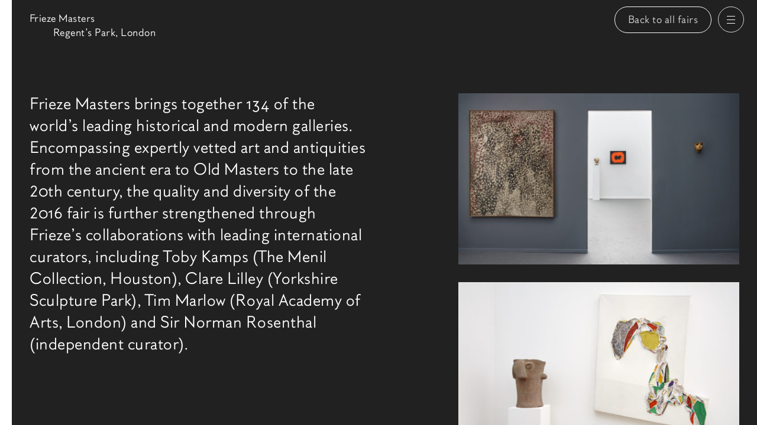

--- FILE ---
content_type: text/html; charset=UTF-8
request_url: https://www.axel-vervoordt.com/antiquaire/fairs/frieze-masters-2
body_size: 16629
content:



<!DOCTYPE html>
<html xmlns="http://www.w3.org/1999/xhtml" lang="en" class="">
    <head>
        <meta charset="utf-8">
<meta name="viewport" content="width=device-width, initial-scale=1, viewport-fit=cover">
        <style>button{font-family:inherit}button{-webkit-appearance:button}html{line-height:1.15}body{margin:0px}header,nav,section{display:block}h1{font-size:2em;margin:0.67em 0px}a{background-color:transparent}abbr[title]{border-bottom-style:none;text-decoration:underline}img{border-style:none}svg:not(:root){overflow:hidden}button{font-family:sans-serif;font-size:100%;line-height:1.15;margin:0px}button{overflow:visible}button{text-transform:none}button{-webkit-appearance:button}html{box-sizing:border-box;-webkit-font-smoothing:antialiased}*{box-sizing:inherit}h1,h2{font-weight:400;margin:0px}p{margin:0px}a{color:inherit;text-decoration:none;word-wrap:break-word}abbr,abbr[title]{text-decoration:none;cursor:inherit}img{max-width:100%;vertical-align:top}button{background-color:transparent;display:inline-block;vertical-align:middle;text-align:center;text-decoration:none;color:inherit;font-family:inherit;font-size:inherit;font-style:inherit;font-variant:inherit;font-weight:inherit;line-height:inherit}button{-webkit-appearance:none;border:none}.webfonts{font-family:'Axel Vervoordt',Helvetica,Arial,sans-serif}:root{}@media only screen and (min-width:700px){:root{}}html{font-size:62.5%}body{font-size:2rem;line-height:1.45;letter-spacing:0.038em;overflow-x:hidden}@media only screen and (min-width:700px){body{font-size:2.5rem;line-height:1.48;letter-spacing:0.02em}}.l-wrapper{padding-left:2rem;padding-right:2rem}@media only screen and (min-width:1170px){.l-wrapper{padding-left:3rem;padding-right:3rem}}.o-btn{-webkit-appearance:none;background-color:transparent;display:inline-block;vertical-align:middle;text-align:center;text-decoration:none;color:inherit;font-family:inherit;font-style:inherit;font-variant:inherit;font-weight:inherit;font-size:1.6rem;line-height:2.5rem;padding:1.2rem 2.2rem;border:0.1rem solid rgb(188,188,188);cursor:pointer}[data-section="antiquaire"] .o-btn{border:0.1rem solid rgb(216,214,214);color:rgb(216,214,214)}.o-btn--pill{border-top-left-radius:2.6rem;border-top-right-radius:2.6rem;border-bottom-right-radius:2.6rem;border-bottom-left-radius:2.6rem;padding:0.9rem 2rem;position:relative}@media only screen and (min-width:700px){.o-btn--pill{padding:1.2rem 2.2rem}}.o-btn--small{padding:0.9rem 2.2rem}@media only screen and (min-width:700px){.o-btn--small{padding:0.9rem 2.2rem}}.o-image{display:inline-block;width:100%;height:auto}.o-list{margin:0px;padding-left:0px;list-style:none}.o-skip-link{position:absolute;left:-100rem;top:0px;padding:1rem 1.2rem;z-index:100;background-color:rgb(255,255,255);border:2px solid rgb(0,0,0)}.o-title-small{font-size:1.6rem;line-height:1.5;letter-spacing:0.03em}.o-title--vcenter{transition:width 0.4s;-webkit-transition:width 0.4s;width:100%;text-align:center;margin-top:9.1rem;margin-bottom:9rem}@media only screen and (min-width:800px){.o-title--vcenter{}}body[data-section=""] .o-title--vcenter{padding-top:0px;margin-top:0px}@media only screen and (min-width:800px){body[data-section=""] .o-title--vcenter{width:50%}}.js .js-home-title{position:absolute;display:block;top:50%;width:100% !important}@media only screen and (min-width:800px){.js .js-home-title{top:4.4rem}}.js .js-home-exhib{display:none}@media only screen and (min-width:800px){.js .js-home-exhib{display:block;position:absolute;top:80vh}}.c-container{width:0px;position:relative;top:0px;left:0px;z-index:0;background-color:rgb(248,248,248);overflow-x:hidden;background-position:initial initial;background-repeat:initial initial}.js .c-container{height:100vh;overflow-y:scroll}.c-container--about{background-color:rgb(217,217,217);background-position:initial initial;background-repeat:initial initial}.c-container__wrap-link{display:block;height:100%}body[data-section=""] .c-container{cursor:pointer;overflow:hidden}body[data-section=""] .c-container--gallery{width:100%;height:50vh}@media only screen and (min-width:800px){body[data-section=""] .c-container--gallery{width:50%;height:100vh}}body[data-section=""] .c-container--about{height:0px}@media only screen and (min-width:800px){body[data-section=""] .c-container--about{height:100vh}}.c-container__wrap{width:100vw;padding:0px 0px 10rem}@media only screen and (min-width:800px){.js .c-container__wrap{height:100vh}}@media only screen and (min-width:1170px){.c-container--gallery .c-container__wrap{padding-right:2rem}}@media only screen and (min-width:1170px){.c-container--about .c-container__wrap{padding:0px 2rem}}.c-ft-exhib{font-size:1.6rem;line-height:1.45;letter-spacing:0.03em;margin-top:16rem;position:relative;z-index:0}@media only screen and (min-width:1170px){.c-ft-exhib{font-size:2.5rem;line-height:1.48;letter-spacing:0.02em}}.c-ft-exhib a::before{content:' ';display:block;width:100%;height:100%;position:absolute;top:0px;left:0px;right:0px;bottom:0px;z-index:1}@media only screen and (min-width:700px){.js .c-ft-exhib{margin-top:3rem}}.c-ft-exhib__head{position:relative}@media only screen and (min-width:700px){.c-ft-exhib__head{}}.c-ft-exhib__dates{padding-left:3rem}@media only screen and (min-width:700px){.c-ft-exhib__dates{padding-left:8.5rem}}.c-ft-exhib__venue{padding-left:3rem}@media only screen and (min-width:700px){.c-ft-exhib__venue{padding:0px}}.c-ft-exhib__pan{margin-top:1.5rem;max-width:100%;overflow-x:scroll}@media only screen and (min-width:1170px){.c-ft-exhib__pan{overflow-x:visible}}.c-ft-exhib__img{pointer-events:none;display:block}@media only screen and (min-width:700px){.c-ft-exhib__img{pointer-events:auto}}.c-ft-exhib__img .o-image{height:50rem;width:auto;max-width:none}@media only screen and (min-width:700px){.c-ft-exhib__img .o-image{height:auto;width:100%}}.js .c-ft-exhib--homepage.c-ft-exhib{margin-top:0px}.c-ft-exhib--homepage .c-ft-exhib__head{display:none}.c-ft-exhib--homepage .c-ft-exhib__pan{margin-top:0px}.c-header{position:relative;z-index:20}.c-languages{margin:0px;padding-left:0px;list-style:none}@media only screen and (min-width:700px){.c-languages{margin-left:1rem}}@media only screen and (min-width:1024px){.c-languages{margin:0px}}.c-languages__link{color:rgb(155,155,155)}.c-languages__link--active{color:rgb(33,33,33)}@media only screen and (min-width:1024px){.c-languages--inline{margin:0px}}.c-languages--inline .c-languages__list-item{display:inline-block}.c-languages--inline .c-languages__list-item:first-child::after{content:'/';margin-right:0.3rem}.c-nav-triggers{transition:left 0.3s,opacity 0.3s 0.3s;-webkit-transition:left 0.3s,opacity 0.3s 0.3s;position:fixed;top:1.1rem;z-index:299}.c-nav-triggers__nav-btn{transition:background-color 0.3s cubic-bezier(0.23,1,0.32,1),border 0.3s cubic-bezier(0.23,1,0.32,1);-webkit-transition:background-color 0.3s cubic-bezier(0.23,1,0.32,1),border 0.3s cubic-bezier(0.23,1,0.32,1);position:relative;width:4.4rem;height:4.4rem;padding:0px;border-top-left-radius:50%;border-top-right-radius:50%;border-bottom-right-radius:50%;border-bottom-left-radius:50%;border:1px solid rgb(188,188,188);background-color:rgba(249,249,249,0.8);cursor:pointer;display:none}.js .c-nav-triggers__nav-btn{display:inline-block}.c-nav-triggers__nav-btn::after,.c-nav-triggers__nav-btn::before{content:'';position:absolute;top:50%;left:50%;margin-left:-0.7rem;height:1px;width:1.4rem;background-color:rgb(0,0,0)}.c-nav-triggers__nav-btn::before{}.c-nav-triggers__nav-btn::after{transition:background-color 0.3s cubic-bezier(0.23,1,0.32,1);-webkit-transition:background-color 0.3s cubic-bezier(0.23,1,0.32,1);box-shadow:rgb(0,0,0) 0px 0.6rem 0px,rgb(0,0,0) 0px -0.6rem 0px}@media only screen and (min-width:1170px){[data-section=""] .c-nav-triggers__nav-btn{border:1px solid rgb(248,248,248);background-color:rgba(33,33,33,0.8);color:rgb(248,248,248)}}@media only screen and (min-width:1170px){[data-section=""] .c-nav-triggers__nav-btn::after,[data-section=""] .c-nav-triggers__nav-btn::before{background-color:rgb(248,248,248)}}@media only screen and (min-width:1170px){[data-section=""] .c-nav-triggers__nav-btn::after{box-shadow:rgb(248,248,248) 0px 0.6rem 0px,rgb(248,248,248) 0px -0.6rem 0px}}.c-nav-triggers__back{display:none;transition:background-color 0.12s ease-in-out,border 0.12s ease-in-out,opacity 0.12s ease-in-out;-webkit-transition:background-color 0.12s ease-in-out,border 0.12s ease-in-out,opacity 0.12s ease-in-out;position:absolute;right:6.6rem;white-space:nowrap;background-color:rgba(249,249,249,0.8);border-color:rgb(188,188,188)}@media only screen and (min-width:1170px){.c-nav-triggers__back{display:inline-block}}.js .c-nav-triggers__back{opacity:0;pointer-events:none}.c-nav{height:100vh;position:relative;top:0px;z-index:199;overflow-y:scroll;overflow-x:hidden}@media only screen and (min-width:800px){.c-nav{}}.js .c-nav{position:fixed;pointer-events:none}.c-nav__panel{transition:width 0.5s cubic-bezier(0.23,1,0.32,1);-webkit-transition:width 0.5s cubic-bezier(0.23,1,0.32,1);width:100vw;height:100%;position:absolute;top:0px;right:0px}@media only screen and (min-width:800px){.c-nav__panel{display:inline-block;position:relative;width:33.33333vw}}.c-nav__panel--gallery{background-color:rgb(248,248,248);z-index:1}.c-nav__panel--about{background-color:rgb(217,217,217);z-index:2}.c-nav__languages{display:none}@media only screen and (min-width:800px){.c-nav__languages{display:block;position:absolute;bottom:2.5rem;left:3rem}}.c-nav__content>.c-nav__title{position:absolute;width:100vw;height:33.33333vh;left:-100vw}@media only screen and (min-width:800px){.c-nav__content>.c-nav__title{position:relative;width:100%;height:auto;left:auto}}.c-nav__content>.c-nav__title a{width:100%;height:100%;display:block;text-align:center;line-height:33.33333vh}@media only screen and (min-width:800px){.c-nav__content>.c-nav__title a{text-align:left;line-height:normal}}.c-nav__panel--gallery .c-nav__content>.c-nav__title{background-color:rgb(248,248,248);top:0px}@media only screen and (min-width:800px){.c-nav__panel--gallery .c-nav__content>.c-nav__title{top:auto}}.c-nav__back-btn{position:absolute;height:4.4rem;top:1.1rem;left:1.1rem;display:none;font-size:1.6rem;vertical-align:middle}.c-nav__back-icon{width:0.5rem;margin-right:0.4rem;height:1rem;fill:currentColor;margin-left:-2px}.c-nav__panel:not([data-section="antiquaire"]) .c-nav__back-btn:not(:hover){color:rgb(0,0,0)}.c-nav__panel[data-section="gallery"] .c-nav__back-btn{border:0.1rem solid rgb(216,214,214)}.c-nav__panel[data-section="about"] .c-nav__back-btn{border:0.1rem solid rgb(155,155,155)}.c-nav__panel[data-section="antiquaire"] .c-nav__back-btn{border:0.1rem solid rgb(255,255,255);color:rgb(255,255,255)}.js .c-nav__back-btn{display:block}@media only screen and (min-width:800px){.js .c-nav__back-btn{display:none}}@media only screen and (min-width:800px){.c-nav__content{padding:3rem}}.js .c-nav__content{opacity:1}@media only screen and (min-width:800px){.js .c-nav__content{opacity:0}}.c-nav__wrap{position:absolute;left:0px;top:0px;width:100vw;height:100vh;padding:25vh 1.8rem 1.8rem;overflow:hidden;opacity:0}@media only screen and (min-width:800px){.c-nav__wrap{opacity:1;position:relative;width:100%;height:auto;padding:0px}}@media only screen and (min-width:800px){.c-nav__list{margin-top:4.2rem}}.c-nav__link{display:block;padding:1.6rem 0px 0.9rem}.c-nav__panel--gallery .c-nav__list-item{border-bottom-width:1px;border-bottom-style:solid;border-bottom-color:rgb(216,214,214)}.is-left-aligned .c-nav__panel--gallery{z-index:3}.is-left-aligned .c-nav__panel--about{z-index:2}.c-page-header{font-size:1.6rem;line-height:1.5;letter-spacing:0.03em;padding-top:2rem;width:100%;position:relative;z-index:0}@media only screen and (min-width:1170px){.c-page-header{}}body[data-section=""] .c-page-header{margin-bottom:0px}.c-switch{transition:width 0.3s,opacity 0.12s;-webkit-transition:width 0.3s,opacity 0.12s;position:fixed;top:0px;width:2rem;height:100%;padding:0px;overflow:hidden;cursor:pointer;pointer-events:none;opacity:0;display:none}@media only screen and (min-width:1170px){.c-switch{display:inline-block}}.c-switch--gallery{left:0px;background-color:rgb(255,255,255);background-position:initial initial;background-repeat:initial initial}.c-switch--antiquaire{right:0px;background-color:rgb(33,33,33);background-position:initial initial;background-repeat:initial initial}.c-switch__title{position:absolute;top:50%;left:0px;font-size:1.8rem;height:6rem;line-height:6rem}.c-switch--antiquaire .c-switch__title{color:rgb(255,255,255);right:0px;left:auto}.g-containers{position:relative;width:100vw}@media only screen and (min-width:800px){.g-containers{}}.js-home-exhib .g-exhibitions-featured{margin-top:0px}.u-text-neutral{color:rgb(155,155,155)}.u-in-block{display:inline-block}.u-small{font-size:1.6rem;line-height:1.5;letter-spacing:0.03em}.u-visually-hidden{border:0px;clip:rect(0px 0px 0px 0px);height:1px;margin:-1px;overflow:hidden;padding:0px;position:absolute;width:1px;white-space:nowrap}</style>
        <link rel="preload" as="font" crossorigin="crossorigin" type="font/woff2" href="/assets/dist/fonts/axel-vervoordt.woff2">
<link rel="preload" as="script" href="/assets/dist/main.es6.js?v=20251219105445">
    <link rel="preload" as="script" href="/assets/dist/fontfaceobserver.js">

<link rel="preconnect dns-prefetch" href="https://axel-vervoordt.s3.amazonaws.com">
<link rel="preconnect dns-prefetch" href="https://player.vimeo.com">        
<link rel="stylesheet" href="/assets/dist/main.css?v=20251219105445">        <script>
    document.documentElement.className += ' js';
    var wH = window.innerHeight;
    document.documentElement.style.setProperty('--vh', (wH * 0.01) + 'px');
</script>
                                                        <meta
name="mobile-web-app-capable" content="yes"><link
rel="shortcut icon" href="/favicon.ico?v=20251219105445"><link
rel="apple-touch-icon" href="/assets/dist/img/web-app-icon.png?v=20251219105445"><link
rel="manifest" href="/manifest.json"><meta
name="theme-color" content="#d9d9d9"><meta
name="format-detection" content="telephone=no"><title>Frieze Masters — Axel Vervoordt</title><meta name="generator" content="SEOmatic">
<meta name="description" content="Frieze Masters brings together 134 of the world’s leading historical and modern galleries. Encompassing expertly vetted art and antiquities from the ancient era to Old Masters to the late 20th century, the quality and diversity of the 2016 fair is further strengthened through Frieze’s…">
<meta name="referrer" content="no-referrer-when-downgrade">
<meta name="robots" content="all">
<meta content="axelvervoordtnv" property="fb:profile_id">
<meta content="en" property="og:locale">
<meta content="zh" property="og:locale:alternate">
<meta content="Axel Vervoordt" property="og:site_name">
<meta content="website" property="og:type">
<meta content="https://www.axel-vervoordt.com/antiquaire/fairs/frieze-masters-2" property="og:url">
<meta content="Frieze Masters" property="og:title">
<meta content="Frieze Masters brings together 134 of the world’s leading historical and modern galleries. Encompassing expertly vetted art and antiquities from the ancient era to Old Masters to the late 20th century, the quality and diversity of the 2016 fair is further strengthened through Frieze’s…" property="og:description">
<meta content="https://axel-vervoordt.s3.amazonaws.com/antiquaire/fairs/_1200x630_crop_center-center_82_none/FriezeMasters_2016-6.jpg?mtime=1549535555" property="og:image">
<meta content="1200" property="og:image:width">
<meta content="630" property="og:image:height">
<meta content="https://www.facebook.com/axelvervoordtnv" property="og:see_also">
<meta content="https://www.twitter.com/axelvervoordt" property="og:see_also">
<meta name="twitter:card" content="summary_large_image">
<meta name="twitter:site" content="@axelvervoordt">
<meta name="twitter:creator" content="@axelvervoordt">
<meta name="twitter:title" content="Frieze Masters">
<meta name="twitter:description" content="Frieze Masters brings together 134 of the world’s leading historical and modern galleries. Encompassing expertly vetted art and antiquities from the ancient era to Old Masters to the late 20th century, the quality and diversity of the 2016 fair is further strengthened through Frieze’s…">
<meta name="twitter:image" content="https://axel-vervoordt.s3.amazonaws.com/antiquaire/fairs/_800x800_crop_center-center_82_none/FriezeMasters_2016-6.jpg?mtime=1549535555">
<meta name="twitter:image:width" content="1200">
<meta name="twitter:image:height" content="630">
<meta name="google-site-verification" content="esYcFuCpWEV9ONbdCBnZomHtDWYYIfHDpcsgz1H2ddU">
<link href="https://www.axel-vervoordt.com/antiquaire/fairs/frieze-masters-2" rel="canonical">
<link href="https://www.axel-vervoordt.com/" rel="home">
<link type="text/plain" href="https://www.axel-vervoordt.com/humans.txt" rel="author">
<link href="https://www.axel-vervoordt.com/antiquaire/fairs/frieze-masters-2" rel="alternate" hreflang="x-default">
<link href="https://www.axel-vervoordt.com/antiquaire/fairs/frieze-masters-2" rel="alternate" hreflang="en">
<link href="https://www.axel-vervoordt.com/zh/antiquaire/fairs/frieze-masters-2" rel="alternate" hreflang="zh"></head><body
class="" data-section="antiquaire"><script async src="//www.googletagmanager.com/gtag/js?id=G-GYZ0HHDZ44"></script>

<a
class="o-skip-link js-skip-navigation" href="#main-nav">Skip to navigation</a>
<a
class="o-skip-link" href="#main">Skip to main content</a><header
class="c-header js-site-header" aria-label="Site heading"><div
class="c-nav-triggers js-nav-triggers">
<a
class="c-nav-triggers__back o-btn o-btn--small o-btn--pill js-btn-back" href="https://www.axel-vervoordt.com/antiquaire/fairs">
Back to all fairs
</a><button
class="c-nav-triggers__nav-btn js-nav-trigger">
<span
class="u-visually-hidden">Open navigation</span>
</button></div><nav
tabindex="-1" id="main-nav" aria-label="Main pages">
<a
href="https://www.axel-vervoordt.com/gallery" class="c-switch c-switch--gallery js-switch" data-section="gallery">
<span
class="c-switch__title">Gallery</span>
</a><a
href="https://www.axel-vervoordt.com/antiquaire" class="c-switch c-switch--antiquaire js-switch" data-section="antiquaire">
<span
class="c-switch__title">Antiquaire</span>
</a><div
class="c-nav js-nav"><div
class="c-nav__panel c-nav__panel--gallery js-panel" data-section="gallery"><div
class="c-nav__content js-panel-content"><p
class="c-nav__title o-title-small u-text-neutral" id="nav-gallery-title">
<a
class="js-nav-btn-link" href="https://www.axel-vervoordt.com/gallery" data-section="gallery">Gallery</a></p><div
class="c-nav__wrap">
<button
class="o-btn o-btn--small o-btn--pill c-nav__back-btn js-nav-back-btn" aria-label="Back to section selection">
<svg
class="c-nav__back-icon">
<use
xmlns:xlink="http://www.w3.org/1999/xlink" xlink:href="/assets/dist/icons.svg#icon-arrow-left"></use>
</svg>
Back
</button><ul
aria-labelledby="nav-gallery-title" class="c-nav__list o-list o-list--line"><li
class="c-nav__list-item o-title-small">
<a
class="c-nav__link js-nav-link" href="https://www.axel-vervoordt.com/gallery/artists">
Artists
</a></li><li
class="c-nav__list-item o-title-small">
<a
class="c-nav__link js-nav-link" href="https://www.axel-vervoordt.com/gallery/exhibitions">
Exhibitions
</a></li><li
class="c-nav__list-item o-title-small">
<a
class="c-nav__link js-nav-link" href="https://www.axel-vervoordt.com/gallery/fairs">
Fairs
</a></li><li
class="c-nav__list-item o-title-small">
<a
class="c-nav__link js-nav-link" href="https://www.axel-vervoordt.com/gallery/books">
Books
</a></li></ul></div><ul
class="c-nav__languages c-languages js-languages c-languages--inline u-small" aria-label="Available translations for this page"><li
class="c-languages__list-item">
<a
class="c-languages__link c-languages__link--active js-lang-switch" href="https://www.axel-vervoordt.com/antiquaire/fairs/frieze-masters-2?lang=en" hreflang="en" lang="en" title="Switch to English">
<abbr
title="en">English</abbr>
</a></li><li
class="c-languages__list-item">
<a
class="c-languages__link  js-lang-switch" href="https://www.axel-vervoordt.com/zh/antiquaire/fairs/frieze-masters-2?lang=zh" hreflang="zh" lang="zh" title="Switch to Chinese">
<abbr
title="zh">中文</abbr>
</a></li></ul></div></div><div
class="c-nav__panel c-nav__panel--about js-panel" data-section="about"><div
class="c-nav__content js-panel-content"><p
class="c-nav__title o-title-small u-text-neutral" id="nav-about-title">
<a
class="js-nav-btn-link" href="https://www.axel-vervoordt.com/vision" data-section="about">About</a></p><div
class="c-nav__wrap">
<button
class="o-btn o-btn--small o-btn--pill c-nav__back-btn js-nav-back-btn" aria-label="Back to section selection">
Back
</button><ul
aria-labelledby="nav-about-title" class="c-nav__list o-list o-list--line"><li
class="c-nav__list-item o-title-small">
<a
class="c-nav__link js-nav-link" href="https://www.axel-vervoordt.com/vision">
Vision
</a></li><li
class="c-nav__list-item o-title-small">
<a
class="c-nav__link js-nav-link" href="https://www.axel-vervoordt.com/interior-and-design">
Interior &amp; design
</a></li><li
class="c-nav__list-item o-title-small">
<a
class="c-nav__link js-nav-link" href="https://www.axel-vervoordt.com/news">
News
</a></li><li
class="c-nav__list-item o-title-small">
<a
class="c-nav__link js-nav-link" href="https://www.axel-vervoordt.com/books">
Books
</a></li></ul><p
class="c-nav__title o-title-small u-text-neutral" id="nav-practical-title">
<a
href="https://www.axel-vervoordt.com/plan-your-visit" data-section="about">Practical</a></p><ul
aria-labelledby="nav-practical-title" class="c-nav__list o-list o-list--line"><li
class="c-nav__list-item o-title-small js-nav-item">
<a
class="c-nav__link js-nav-link" href="https://www.axel-vervoordt.com/agenda">
Agenda
</a></li><li
class="c-nav__list-item o-title-small js-nav-item">
<a
class="c-nav__link js-nav-link" href="https://www.axel-vervoordt.com/plan-your-visit">
Plan your visit
</a></li><li
class="c-nav__list-item o-title-small js-nav-item">
<a
class="c-nav__link js-nav-link" href="https://www.axel-vervoordt.com/contact">
Contact
</a></li><li
class="c-nav__list-item o-title-small js-nav-item">
<a
class="c-nav__link js-nav-link" href="https://www.axel-vervoordt.com/careers">
Careers
</a></li></ul></div></div></div><div
class="c-nav__panel c-nav__panel--antiquaire js-panel" data-section="antiquaire"><div
class="c-nav__content js-panel-content"><p
class="c-nav__title o-title-small u-text-neutral" id="nav-antiquaire-title">
<a
class="js-nav-btn-link" href="https://www.axel-vervoordt.com/antiquaire" data-section="antiquaire">Antiquaire</a></p><div
class="c-nav__wrap">
<button
class="o-btn o-btn--small o-btn--pill c-nav__back-btn js-nav-back-btn" aria-label="Back to section selection">
Back
</button><ul
aria-labelledby="nav-antiquaire-title" class="c-nav__list o-list o-list--line"><li
class="c-nav__list-item o-title-small js-nav-item">
<a
class="c-nav__link js-nav-link" href="https://www.axel-vervoordt.com/antiquaire/exhibitions">
Exhibitions
</a></li><li
class="c-nav__list-item o-title-small js-nav-item">
<a
class="c-nav__link js-nav-link" href="https://www.axel-vervoordt.com/antiquaire">
Our approach
</a></li><li
class="c-nav__list-item o-title-small js-nav-item">
<a
class="c-nav__link js-nav-link" href="https://www.axel-vervoordt.com/antiquaire/selected-objects">
Selected objects
</a></li><li
class="c-nav__list-item o-title-small js-nav-item">
<a
class="c-nav__link js-nav-link" href="https://www.axel-vervoordt.com/antiquaire/fairs">
Fairs
</a></li></ul></div></div></div></div></nav></header><div
class="g-containers js-containers" id="content"><div
class="c-container c-container--gallery js-container" data-section="gallery"><div
class="c-container__wrap js-container-wrap"></div></div><div
class="c-container c-container--about js-container" data-section="about"><div
class="c-container__wrap js-container-wrap"></div></div><div
class="c-container c-container--antiquaire js-container" data-section="antiquaire"><div
class="c-container__wrap js-container-wrap"><main
id="main" tabindex="-1" aria-labelledby="fair-title" data-url="https://www.axel-vervoordt.com/antiquaire/fairs" data-label="Back to all fairs"><article><header><div
class="l-wrapper"><div
class="c-page-header js-page-header c-page-header--mw-medium"><div
class="c-page-header__infos"><h1 id="fairs-title" class="">
Frieze Masters</h1><p
class="c-page-header__dates u-text-neutral">
Regent's Park, London</p></div></div></div></header><div
class="l-wrapper g-entry js-sticky"><div
class="g-entry__content js-sticky-item"><section
class="g-entry__introduction" aria-labelledby="fair-description"><h2 class="u-visually-hidden" id="fair-description">Fair description</h2><div
class="g-entry__intro-text sc-rich-text u-mw-small"><p>Frieze Masters brings together 134 of the world’s leading historical and modern galleries. Encompassing expertly vetted art and antiquities from the ancient era to Old Masters to the late 20th century, the quality and diversity of the 2016 fair is further strengthened through Frieze’s collaborations with leading international curators, including Toby Kamps (The Menil Collection, Houston), Clare Lilley (Yorkshire Sculpture Park), Tim Marlow (Royal Academy of Arts, London) and Sir Norman Rosenthal (independent curator).</p></div></section><section
class="g-entry__flex" aria-labelledby="fair-flex"><h2 class="u-visually-hidden" id="fair-flex">Related content</h2></section></div><section
class="g-entry__images js-sticky-item" aria-labelledby="fair-images"><h2 class="u-visually-hidden" id="fair-images">Fair images</h2><ul
class="o-list g-entry__images"><li
class="g-entry__image">
<noscript>
<img
class="o-image--landscape o-image lazyload u-no-js"
src="https://axel-vervoordt.s3.amazonaws.com/antiquaire/fairs/_default_5/FriezeMasters_2016-6.jpg"
srcset="https://axel-vervoordt.s3.amazonaws.com/antiquaire/fairs/_default_5/FriezeMasters_2016-6.jpg 1500w, https://axel-vervoordt.s3.amazonaws.com/antiquaire/fairs/_default_2/FriezeMasters_2016-6.jpg 500w, https://axel-vervoordt.s3.amazonaws.com/antiquaire/fairs/_default_3/FriezeMasters_2016-6.jpg 750w, https://axel-vervoordt.s3.amazonaws.com/antiquaire/fairs/_default_4/FriezeMasters_2016-6.jpg 1000w, https://axel-vervoordt.s3.amazonaws.com/antiquaire/fairs/_default_5/FriezeMasters_2016-6.jpg 1500w"
alt=""
width="2200"
height="1341">
</noscript>
<img
class="o-image--landscape o-image lazyload" alt="" data-src="https://axel-vervoordt.s3.amazonaws.com/antiquaire/fairs/_default_5/FriezeMasters_2016-6.jpg" data-srcset="https://axel-vervoordt.s3.amazonaws.com/antiquaire/fairs/_default_5/FriezeMasters_2016-6.jpg 1500w, https://axel-vervoordt.s3.amazonaws.com/antiquaire/fairs/_default_2/FriezeMasters_2016-6.jpg 500w, https://axel-vervoordt.s3.amazonaws.com/antiquaire/fairs/_default_3/FriezeMasters_2016-6.jpg 750w, https://axel-vervoordt.s3.amazonaws.com/antiquaire/fairs/_default_4/FriezeMasters_2016-6.jpg 1000w, https://axel-vervoordt.s3.amazonaws.com/antiquaire/fairs/_default_5/FriezeMasters_2016-6.jpg 1500w" data-sizes="auto" data-aspectratio="1500/914" class="o-image--landscape o-image lazyload" width="2200" height="1341" ><div
class="o-caption-inner"></div></li><li
class="g-entry__image">
<noscript>
<img
class="o-image--landscape o-image lazyload u-no-js"
src="https://axel-vervoordt.s3.amazonaws.com/antiquaire/fairs/_default_5/FriezeMasters_2016-15.jpg"
srcset="https://axel-vervoordt.s3.amazonaws.com/antiquaire/fairs/_default_5/FriezeMasters_2016-15.jpg 1500w, https://axel-vervoordt.s3.amazonaws.com/antiquaire/fairs/_default_2/FriezeMasters_2016-15.jpg 500w, https://axel-vervoordt.s3.amazonaws.com/antiquaire/fairs/_default_3/FriezeMasters_2016-15.jpg 750w, https://axel-vervoordt.s3.amazonaws.com/antiquaire/fairs/_default_4/FriezeMasters_2016-15.jpg 1000w, https://axel-vervoordt.s3.amazonaws.com/antiquaire/fairs/_default_5/FriezeMasters_2016-15.jpg 1500w"
alt=""
width="2200"
height="1667">
</noscript>
<img
class="o-image--landscape o-image lazyload" alt="" data-src="https://axel-vervoordt.s3.amazonaws.com/antiquaire/fairs/_default_5/FriezeMasters_2016-15.jpg" data-srcset="https://axel-vervoordt.s3.amazonaws.com/antiquaire/fairs/_default_5/FriezeMasters_2016-15.jpg 1500w, https://axel-vervoordt.s3.amazonaws.com/antiquaire/fairs/_default_2/FriezeMasters_2016-15.jpg 500w, https://axel-vervoordt.s3.amazonaws.com/antiquaire/fairs/_default_3/FriezeMasters_2016-15.jpg 750w, https://axel-vervoordt.s3.amazonaws.com/antiquaire/fairs/_default_4/FriezeMasters_2016-15.jpg 1000w, https://axel-vervoordt.s3.amazonaws.com/antiquaire/fairs/_default_5/FriezeMasters_2016-15.jpg 1500w" data-sizes="auto" data-aspectratio="1500/1137" class="o-image--landscape o-image lazyload" width="2200" height="1667" ><div
class="o-caption-inner"></div></li><li
class="g-entry__image">
<noscript>
<img
class="o-image--landscape o-image lazyload u-no-js"
src="https://axel-vervoordt.s3.amazonaws.com/antiquaire/fairs/_default_5/FriezeMasters_2016-14.jpg"
srcset="https://axel-vervoordt.s3.amazonaws.com/antiquaire/fairs/_default_5/FriezeMasters_2016-14.jpg 1500w, https://axel-vervoordt.s3.amazonaws.com/antiquaire/fairs/_default_2/FriezeMasters_2016-14.jpg 500w, https://axel-vervoordt.s3.amazonaws.com/antiquaire/fairs/_default_3/FriezeMasters_2016-14.jpg 750w, https://axel-vervoordt.s3.amazonaws.com/antiquaire/fairs/_default_4/FriezeMasters_2016-14.jpg 1000w, https://axel-vervoordt.s3.amazonaws.com/antiquaire/fairs/_default_5/FriezeMasters_2016-14.jpg 1500w"
alt=""
width="2200"
height="1505">
</noscript>
<img
class="o-image--landscape o-image lazyload" alt="" data-src="https://axel-vervoordt.s3.amazonaws.com/antiquaire/fairs/_default_5/FriezeMasters_2016-14.jpg" data-srcset="https://axel-vervoordt.s3.amazonaws.com/antiquaire/fairs/_default_5/FriezeMasters_2016-14.jpg 1500w, https://axel-vervoordt.s3.amazonaws.com/antiquaire/fairs/_default_2/FriezeMasters_2016-14.jpg 500w, https://axel-vervoordt.s3.amazonaws.com/antiquaire/fairs/_default_3/FriezeMasters_2016-14.jpg 750w, https://axel-vervoordt.s3.amazonaws.com/antiquaire/fairs/_default_4/FriezeMasters_2016-14.jpg 1000w, https://axel-vervoordt.s3.amazonaws.com/antiquaire/fairs/_default_5/FriezeMasters_2016-14.jpg 1500w" data-sizes="auto" data-aspectratio="1500/1026" class="o-image--landscape o-image lazyload" width="2200" height="1505" ><div
class="o-caption-inner"></div></li><li
class="g-entry__image">
<noscript>
<img
class="o-image--portrait o-image lazyload u-no-js"
src="https://axel-vervoordt.s3.amazonaws.com/antiquaire/fairs/_default_5/FriezeMasters_2016-13.jpg"
srcset="https://axel-vervoordt.s3.amazonaws.com/antiquaire/fairs/_default_5/FriezeMasters_2016-13.jpg 1500w, https://axel-vervoordt.s3.amazonaws.com/antiquaire/fairs/_default_2/FriezeMasters_2016-13.jpg 500w, https://axel-vervoordt.s3.amazonaws.com/antiquaire/fairs/_default_3/FriezeMasters_2016-13.jpg 750w, https://axel-vervoordt.s3.amazonaws.com/antiquaire/fairs/_default_4/FriezeMasters_2016-13.jpg 1000w, https://axel-vervoordt.s3.amazonaws.com/antiquaire/fairs/_default_5/FriezeMasters_2016-13.jpg 1500w"
alt=""
width="2200"
height="2200">
</noscript>
<img
class="o-image--portrait o-image lazyload" alt="" data-src="https://axel-vervoordt.s3.amazonaws.com/antiquaire/fairs/_default_5/FriezeMasters_2016-13.jpg" data-srcset="https://axel-vervoordt.s3.amazonaws.com/antiquaire/fairs/_default_5/FriezeMasters_2016-13.jpg 1500w, https://axel-vervoordt.s3.amazonaws.com/antiquaire/fairs/_default_2/FriezeMasters_2016-13.jpg 500w, https://axel-vervoordt.s3.amazonaws.com/antiquaire/fairs/_default_3/FriezeMasters_2016-13.jpg 750w, https://axel-vervoordt.s3.amazonaws.com/antiquaire/fairs/_default_4/FriezeMasters_2016-13.jpg 1000w, https://axel-vervoordt.s3.amazonaws.com/antiquaire/fairs/_default_5/FriezeMasters_2016-13.jpg 1500w" data-sizes="auto" data-aspectratio="1500/1500" class="o-image--portrait o-image lazyload" width="2200" height="2200" ><div
class="o-caption-inner"></div></li><li
class="g-entry__image">
<noscript>
<img
class="o-image--landscape o-image lazyload u-no-js"
src="https://axel-vervoordt.s3.amazonaws.com/antiquaire/fairs/_default_5/FriezeMasters_2016-12.jpg"
srcset="https://axel-vervoordt.s3.amazonaws.com/antiquaire/fairs/_default_5/FriezeMasters_2016-12.jpg 1500w, https://axel-vervoordt.s3.amazonaws.com/antiquaire/fairs/_default_2/FriezeMasters_2016-12.jpg 500w, https://axel-vervoordt.s3.amazonaws.com/antiquaire/fairs/_default_3/FriezeMasters_2016-12.jpg 750w, https://axel-vervoordt.s3.amazonaws.com/antiquaire/fairs/_default_4/FriezeMasters_2016-12.jpg 1000w, https://axel-vervoordt.s3.amazonaws.com/antiquaire/fairs/_default_5/FriezeMasters_2016-12.jpg 1500w"
alt=""
width="2200"
height="1302">
</noscript>
<img
class="o-image--landscape o-image lazyload" alt="" data-src="https://axel-vervoordt.s3.amazonaws.com/antiquaire/fairs/_default_5/FriezeMasters_2016-12.jpg" data-srcset="https://axel-vervoordt.s3.amazonaws.com/antiquaire/fairs/_default_5/FriezeMasters_2016-12.jpg 1500w, https://axel-vervoordt.s3.amazonaws.com/antiquaire/fairs/_default_2/FriezeMasters_2016-12.jpg 500w, https://axel-vervoordt.s3.amazonaws.com/antiquaire/fairs/_default_3/FriezeMasters_2016-12.jpg 750w, https://axel-vervoordt.s3.amazonaws.com/antiquaire/fairs/_default_4/FriezeMasters_2016-12.jpg 1000w, https://axel-vervoordt.s3.amazonaws.com/antiquaire/fairs/_default_5/FriezeMasters_2016-12.jpg 1500w" data-sizes="auto" data-aspectratio="1500/888" class="o-image--landscape o-image lazyload" width="2200" height="1302" ><div
class="o-caption-inner"></div></li><li
class="g-entry__image">
<noscript>
<img
class="o-image--landscape o-image lazyload u-no-js"
src="https://axel-vervoordt.s3.amazonaws.com/antiquaire/fairs/_default_5/FriezeMasters_2016-11.jpg"
srcset="https://axel-vervoordt.s3.amazonaws.com/antiquaire/fairs/_default_5/FriezeMasters_2016-11.jpg 1500w, https://axel-vervoordt.s3.amazonaws.com/antiquaire/fairs/_default_2/FriezeMasters_2016-11.jpg 500w, https://axel-vervoordt.s3.amazonaws.com/antiquaire/fairs/_default_3/FriezeMasters_2016-11.jpg 750w, https://axel-vervoordt.s3.amazonaws.com/antiquaire/fairs/_default_4/FriezeMasters_2016-11.jpg 1000w, https://axel-vervoordt.s3.amazonaws.com/antiquaire/fairs/_default_5/FriezeMasters_2016-11.jpg 1500w"
alt=""
width="2200"
height="1445">
</noscript>
<img
class="o-image--landscape o-image lazyload" alt="" data-src="https://axel-vervoordt.s3.amazonaws.com/antiquaire/fairs/_default_5/FriezeMasters_2016-11.jpg" data-srcset="https://axel-vervoordt.s3.amazonaws.com/antiquaire/fairs/_default_5/FriezeMasters_2016-11.jpg 1500w, https://axel-vervoordt.s3.amazonaws.com/antiquaire/fairs/_default_2/FriezeMasters_2016-11.jpg 500w, https://axel-vervoordt.s3.amazonaws.com/antiquaire/fairs/_default_3/FriezeMasters_2016-11.jpg 750w, https://axel-vervoordt.s3.amazonaws.com/antiquaire/fairs/_default_4/FriezeMasters_2016-11.jpg 1000w, https://axel-vervoordt.s3.amazonaws.com/antiquaire/fairs/_default_5/FriezeMasters_2016-11.jpg 1500w" data-sizes="auto" data-aspectratio="1500/985" class="o-image--landscape o-image lazyload" width="2200" height="1445" ><div
class="o-caption-inner"></div></li><li
class="g-entry__image">
<noscript>
<img
class="o-image--landscape o-image lazyload u-no-js"
src="https://axel-vervoordt.s3.amazonaws.com/antiquaire/fairs/_default_5/FriezeMasters_2016-8.jpg"
srcset="https://axel-vervoordt.s3.amazonaws.com/antiquaire/fairs/_default_5/FriezeMasters_2016-8.jpg 1500w, https://axel-vervoordt.s3.amazonaws.com/antiquaire/fairs/_default_2/FriezeMasters_2016-8.jpg 500w, https://axel-vervoordt.s3.amazonaws.com/antiquaire/fairs/_default_3/FriezeMasters_2016-8.jpg 750w, https://axel-vervoordt.s3.amazonaws.com/antiquaire/fairs/_default_4/FriezeMasters_2016-8.jpg 1000w, https://axel-vervoordt.s3.amazonaws.com/antiquaire/fairs/_default_5/FriezeMasters_2016-8.jpg 1500w"
alt=""
width="2200"
height="1760">
</noscript>
<img
class="o-image--landscape o-image lazyload" alt="" data-src="https://axel-vervoordt.s3.amazonaws.com/antiquaire/fairs/_default_5/FriezeMasters_2016-8.jpg" data-srcset="https://axel-vervoordt.s3.amazonaws.com/antiquaire/fairs/_default_5/FriezeMasters_2016-8.jpg 1500w, https://axel-vervoordt.s3.amazonaws.com/antiquaire/fairs/_default_2/FriezeMasters_2016-8.jpg 500w, https://axel-vervoordt.s3.amazonaws.com/antiquaire/fairs/_default_3/FriezeMasters_2016-8.jpg 750w, https://axel-vervoordt.s3.amazonaws.com/antiquaire/fairs/_default_4/FriezeMasters_2016-8.jpg 1000w, https://axel-vervoordt.s3.amazonaws.com/antiquaire/fairs/_default_5/FriezeMasters_2016-8.jpg 1500w" data-sizes="auto" data-aspectratio="1500/1200" class="o-image--landscape o-image lazyload" width="2200" height="1760" ><div
class="o-caption-inner"></div></li><li
class="g-entry__image">
<noscript>
<img
class="o-image--landscape o-image lazyload u-no-js"
src="https://axel-vervoordt.s3.amazonaws.com/antiquaire/fairs/_default_5/FriezeMasters_2016-3.jpg"
srcset="https://axel-vervoordt.s3.amazonaws.com/antiquaire/fairs/_default_5/FriezeMasters_2016-3.jpg 1500w, https://axel-vervoordt.s3.amazonaws.com/antiquaire/fairs/_default_2/FriezeMasters_2016-3.jpg 500w, https://axel-vervoordt.s3.amazonaws.com/antiquaire/fairs/_default_3/FriezeMasters_2016-3.jpg 750w, https://axel-vervoordt.s3.amazonaws.com/antiquaire/fairs/_default_4/FriezeMasters_2016-3.jpg 1000w, https://axel-vervoordt.s3.amazonaws.com/antiquaire/fairs/_default_5/FriezeMasters_2016-3.jpg 1500w"
alt=""
width="2200"
height="1110">
</noscript>
<img
class="o-image--landscape o-image lazyload" alt="" data-src="https://axel-vervoordt.s3.amazonaws.com/antiquaire/fairs/_default_5/FriezeMasters_2016-3.jpg" data-srcset="https://axel-vervoordt.s3.amazonaws.com/antiquaire/fairs/_default_5/FriezeMasters_2016-3.jpg 1500w, https://axel-vervoordt.s3.amazonaws.com/antiquaire/fairs/_default_2/FriezeMasters_2016-3.jpg 500w, https://axel-vervoordt.s3.amazonaws.com/antiquaire/fairs/_default_3/FriezeMasters_2016-3.jpg 750w, https://axel-vervoordt.s3.amazonaws.com/antiquaire/fairs/_default_4/FriezeMasters_2016-3.jpg 1000w, https://axel-vervoordt.s3.amazonaws.com/antiquaire/fairs/_default_5/FriezeMasters_2016-3.jpg 1500w" data-sizes="auto" data-aspectratio="1500/757" class="o-image--landscape o-image lazyload" width="2200" height="1110" ><div
class="o-caption-inner"></div></li><li
class="g-entry__image">
<noscript>
<img
class="o-image--landscape o-image lazyload u-no-js"
src="https://axel-vervoordt.s3.amazonaws.com/antiquaire/fairs/_default_5/FriezeMasters_2016-2.jpg"
srcset="https://axel-vervoordt.s3.amazonaws.com/antiquaire/fairs/_default_5/FriezeMasters_2016-2.jpg 1500w, https://axel-vervoordt.s3.amazonaws.com/antiquaire/fairs/_default_2/FriezeMasters_2016-2.jpg 500w, https://axel-vervoordt.s3.amazonaws.com/antiquaire/fairs/_default_3/FriezeMasters_2016-2.jpg 750w, https://axel-vervoordt.s3.amazonaws.com/antiquaire/fairs/_default_4/FriezeMasters_2016-2.jpg 1000w, https://axel-vervoordt.s3.amazonaws.com/antiquaire/fairs/_default_5/FriezeMasters_2016-2.jpg 1500w"
alt=""
width="2200"
height="1198">
</noscript>
<img
class="o-image--landscape o-image lazyload" alt="" data-src="https://axel-vervoordt.s3.amazonaws.com/antiquaire/fairs/_default_5/FriezeMasters_2016-2.jpg" data-srcset="https://axel-vervoordt.s3.amazonaws.com/antiquaire/fairs/_default_5/FriezeMasters_2016-2.jpg 1500w, https://axel-vervoordt.s3.amazonaws.com/antiquaire/fairs/_default_2/FriezeMasters_2016-2.jpg 500w, https://axel-vervoordt.s3.amazonaws.com/antiquaire/fairs/_default_3/FriezeMasters_2016-2.jpg 750w, https://axel-vervoordt.s3.amazonaws.com/antiquaire/fairs/_default_4/FriezeMasters_2016-2.jpg 1000w, https://axel-vervoordt.s3.amazonaws.com/antiquaire/fairs/_default_5/FriezeMasters_2016-2.jpg 1500w" data-sizes="auto" data-aspectratio="1500/817" class="o-image--landscape o-image lazyload" width="2200" height="1198" ><div
class="o-caption-inner"></div></li><li
class="g-entry__image">
<noscript>
<img
class="o-image--landscape o-image lazyload u-no-js"
src="https://axel-vervoordt.s3.amazonaws.com/antiquaire/fairs/_default_5/FriezeMasters_2016-1.jpg"
srcset="https://axel-vervoordt.s3.amazonaws.com/antiquaire/fairs/_default_5/FriezeMasters_2016-1.jpg 1500w, https://axel-vervoordt.s3.amazonaws.com/antiquaire/fairs/_default_2/FriezeMasters_2016-1.jpg 500w, https://axel-vervoordt.s3.amazonaws.com/antiquaire/fairs/_default_3/FriezeMasters_2016-1.jpg 750w, https://axel-vervoordt.s3.amazonaws.com/antiquaire/fairs/_default_4/FriezeMasters_2016-1.jpg 1000w, https://axel-vervoordt.s3.amazonaws.com/antiquaire/fairs/_default_5/FriezeMasters_2016-1.jpg 1500w"
alt=""
width="2200"
height="1653">
</noscript>
<img
class="o-image--landscape o-image lazyload" alt="" data-src="https://axel-vervoordt.s3.amazonaws.com/antiquaire/fairs/_default_5/FriezeMasters_2016-1.jpg" data-srcset="https://axel-vervoordt.s3.amazonaws.com/antiquaire/fairs/_default_5/FriezeMasters_2016-1.jpg 1500w, https://axel-vervoordt.s3.amazonaws.com/antiquaire/fairs/_default_2/FriezeMasters_2016-1.jpg 500w, https://axel-vervoordt.s3.amazonaws.com/antiquaire/fairs/_default_3/FriezeMasters_2016-1.jpg 750w, https://axel-vervoordt.s3.amazonaws.com/antiquaire/fairs/_default_4/FriezeMasters_2016-1.jpg 1000w, https://axel-vervoordt.s3.amazonaws.com/antiquaire/fairs/_default_5/FriezeMasters_2016-1.jpg 1500w" data-sizes="auto" data-aspectratio="1500/1127" class="o-image--landscape o-image lazyload" width="2200" height="1653" ><div
class="o-caption-inner"></div></li></ul></section></div></article></main><div
class="l-wrapper"><aside
class="c-section js-sticky-timeline" aria-labelledby="fair-other-title"><h2 class="c-section__title o-title-small" id="fair-other-title">Antiquaire fairs</h2><nav
class="c-timeline js-timeline u-small c-timeline--entry js-sticky-timeline" aria-label="Antiquaire fairs chronology"><ul
class="o-list c-timeline__list"><li
class="c-timeline__item">
<a
class="c-timeline__link" href="#fairs-current" aria-label="Current fairs">
Current
</a></li><li
class="c-timeline__item">
<a
class="c-timeline__link" href="#fairs-upcoming" aria-label="Upcoming fairs">
Upcoming
</a></li><li
class="c-timeline__item">
<a
class="c-timeline__link" href="#fairs-2025" aria-label="2025 fairs">
2025
</a></li><li
class="c-timeline__item">
<a
class="c-timeline__link" href="#fairs-2024" aria-label="2024 fairs">
2024
</a></li><li
class="c-timeline__item">
<a
class="c-timeline__link" href="#fairs-2023" aria-label="2023 fairs">
2023
</a></li><li
class="c-timeline__item">
<a
class="c-timeline__link" href="#fairs-2022" aria-label="2022 fairs">
2022
</a></li><li
class="c-timeline__item">
<a
class="c-timeline__link" href="#fairs-2021" aria-label="2021 fairs">
2021
</a></li><li
class="c-timeline__item">
<a
class="c-timeline__link" href="#fairs-2020" aria-label="2020 fairs">
2020
</a></li><li
class="c-timeline__item">
<a
class="c-timeline__link" href="#fairs-2019" aria-label="2019 fairs">
2019
</a></li><li
class="c-timeline__item">
<a
class="c-timeline__link" href="#fairs-2018" aria-label="2018 fairs">
2018
</a></li><li
class="c-timeline__item">
<a
class="c-timeline__link" href="#fairs-2017" aria-label="2017 fairs">
2017
</a></li><li
class="c-timeline__item">
<a
class="c-timeline__link" href="#fairs-2016" aria-label="2016 fairs">
2016
</a></li><li
class="c-timeline__item">
<a
class="c-timeline__link" href="#fairs-2015" aria-label="2015 fairs">
2015
</a></li><li
class="c-timeline__item">
<a
class="c-timeline__link" href="#fairs-2014" aria-label="2014 fairs">
2014
</a></li><li
class="c-timeline__item">
<a
class="c-timeline__link" href="#fairs-2013" aria-label="2013 fairs">
2013
</a></li><li
class="c-timeline__item">
<a
class="c-timeline__link" href="#fairs-2012" aria-label="2012 fairs">
2012
</a></li></ul></nav><section
class="u-mt-xm" id="fairs-current"><h3 class="u-visually-hidden">Current fairs</h3><ul
class="o-list g-cards g-cards--narrow"><li
class="c-card ">
<noscript>
<img
class="o-image--portrait o-image lazyload u-no-js"
src="https://axel-vervoordt.s3.amazonaws.com/antiquaire/fairs/_default_2/9c60f372ad1a3242dbe9e52b304cadd3a502cb6f.png"
srcset="https://axel-vervoordt.s3.amazonaws.com/antiquaire/fairs/_default_2/9c60f372ad1a3242dbe9e52b304cadd3a502cb6f.png 500w, https://axel-vervoordt.s3.amazonaws.com/antiquaire/fairs/_default_2/9c60f372ad1a3242dbe9e52b304cadd3a502cb6f.png 500w, https://axel-vervoordt.s3.amazonaws.com/antiquaire/fairs/_default_3/9c60f372ad1a3242dbe9e52b304cadd3a502cb6f.png 750w"
alt=""
width="600"
height="600">
</noscript>
<img
class="o-image--portrait o-image lazyload" alt="" data-src="https://axel-vervoordt.s3.amazonaws.com/antiquaire/fairs/_default_2/9c60f372ad1a3242dbe9e52b304cadd3a502cb6f.png" data-srcset="https://axel-vervoordt.s3.amazonaws.com/antiquaire/fairs/_default_2/9c60f372ad1a3242dbe9e52b304cadd3a502cb6f.png 500w, https://axel-vervoordt.s3.amazonaws.com/antiquaire/fairs/_default_2/9c60f372ad1a3242dbe9e52b304cadd3a502cb6f.png 500w, https://axel-vervoordt.s3.amazonaws.com/antiquaire/fairs/_default_3/9c60f372ad1a3242dbe9e52b304cadd3a502cb6f.png 750w" data-sizes="auto" data-aspectratio="500/500" class="o-image--portrait o-image lazyload" width="600" height="600" ><div
class="o-caption-inner"></div><p
class="c-card__head">
<a
class="c-card__link" href="https://www.axel-vervoordt.com/antiquaire/fairs/brafa-2026" aria-label="Read more about BRAFA 2026">
BRAFA 2026
</a></p><div
class="c-card__details u-text-neutral"><p>
<span
class="u-visually-hidden">From</span><time
datetime="2026-01-23">January 23</time>
<span
class="u-in-block">
<abbr
title="to"> → </abbr><time
datetime="2026-02-01">February 01, 2026</time></span></p><p></p><p>Brussels Expo</p></div></li></ul></section><section
class="" id="fairs-upcoming"><h3 class="o-title o-title--center u-small ">Upcoming fairs</h3><ul
class="o-list g-cards g-cards--narrow"><li
class="c-card ">
<noscript>
<img
class="o-image--landscape o-image lazyload u-no-js"
src="https://axel-vervoordt.s3.amazonaws.com/antiquaire/fairs/_default_2/tefaf-maastricht-2026_2492025T124447.69.png"
srcset="https://axel-vervoordt.s3.amazonaws.com/antiquaire/fairs/_default_2/tefaf-maastricht-2026_2492025T124447.69.png 500w, https://axel-vervoordt.s3.amazonaws.com/antiquaire/fairs/_default_2/tefaf-maastricht-2026_2492025T124447.69.png 500w, https://axel-vervoordt.s3.amazonaws.com/antiquaire/fairs/_default_3/tefaf-maastricht-2026_2492025T124447.69.png 750w"
alt=""
width="800"
height="535">
</noscript>
<img
class="o-image--landscape o-image lazyload" alt="" data-src="https://axel-vervoordt.s3.amazonaws.com/antiquaire/fairs/_default_2/tefaf-maastricht-2026_2492025T124447.69.png" data-srcset="https://axel-vervoordt.s3.amazonaws.com/antiquaire/fairs/_default_2/tefaf-maastricht-2026_2492025T124447.69.png 500w, https://axel-vervoordt.s3.amazonaws.com/antiquaire/fairs/_default_2/tefaf-maastricht-2026_2492025T124447.69.png 500w, https://axel-vervoordt.s3.amazonaws.com/antiquaire/fairs/_default_3/tefaf-maastricht-2026_2492025T124447.69.png 750w" data-sizes="auto" data-aspectratio="500/334" class="o-image--landscape o-image lazyload" width="800" height="535" ><div
class="o-caption-inner"></div><p
class="c-card__head">
<a
class="c-card__link" href="https://www.axel-vervoordt.com/antiquaire/fairs/tefaf-maastricht-2026" aria-label="Read more about TEFAF Maastricht 2026">
TEFAF Maastricht 2026
</a></p><div
class="c-card__details u-text-neutral"><p>
<span
class="u-visually-hidden">From</span><time
datetime="2026-03-14">March 14</time>
<span
class="u-in-block">
<abbr
title="to"> → </abbr><time
datetime="2026-03-19">March 19, 2026</time></span></p><p></p><p>MECC</p></div></li></ul></section><section
class=""><h3 class="u-visually-hidden">Past fairs</h3><section
id="fairs-2025"><h4 class="o-title o-title--center u-small " aria-label="2025 fairs">
<time
datetime="2025">2025</time></h4><ul
class="o-list g-cards g-cards--narrow"><li
class="c-card ">
<noscript>
<img
class="o-image--portrait o-image lazyload u-no-js"
src="https://axel-vervoordt.s3.amazonaws.com/general/_default_2/20251013-Londen94806.jpg"
srcset="https://axel-vervoordt.s3.amazonaws.com/general/_default_2/20251013-Londen94806.jpg 500w, https://axel-vervoordt.s3.amazonaws.com/general/_default_2/20251013-Londen94806.jpg 500w, https://axel-vervoordt.s3.amazonaws.com/general/_default_3/20251013-Londen94806.jpg 750w"
alt=""
width="3000"
height="4000">
</noscript>
<img
class="o-image--portrait o-image lazyload" alt="" data-src="https://axel-vervoordt.s3.amazonaws.com/general/_default_2/20251013-Londen94806.jpg" data-srcset="https://axel-vervoordt.s3.amazonaws.com/general/_default_2/20251013-Londen94806.jpg 500w, https://axel-vervoordt.s3.amazonaws.com/general/_default_2/20251013-Londen94806.jpg 500w, https://axel-vervoordt.s3.amazonaws.com/general/_default_3/20251013-Londen94806.jpg 750w" data-sizes="auto" data-aspectratio="500/667" class="o-image--portrait o-image lazyload" width="3000" height="4000" ><div
class="o-caption-inner"></div><p
class="c-card__head">
<a
class="c-card__link" href="https://www.axel-vervoordt.com/antiquaire/fairs/frieze-masters-london-2025" aria-label="Read more about Frieze Masters London 2025">
Frieze Masters London 2025
</a></p><div
class="c-card__details u-text-neutral"><p>
<span
class="u-visually-hidden">From</span><time
datetime="2025-10-15">October 15</time>
<span
class="u-in-block">
<abbr
title="to"> → </abbr><time
datetime="2025-10-19">October 19, 2025</time></span></p><p></p><p>The Regent&#039;s Park</p></div></li><li
class="c-card ">
<noscript>
<img
class="o-image--landscape o-image lazyload u-no-js"
src="https://axel-vervoordt.s3.amazonaws.com/antiquaire/fairs/_default_2/Axel-Vervoordt-2025_13.jpg"
srcset="https://axel-vervoordt.s3.amazonaws.com/antiquaire/fairs/_default_2/Axel-Vervoordt-2025_13.jpg 500w, https://axel-vervoordt.s3.amazonaws.com/antiquaire/fairs/_default_2/Axel-Vervoordt-2025_13.jpg 500w, https://axel-vervoordt.s3.amazonaws.com/antiquaire/fairs/_default_3/Axel-Vervoordt-2025_13.jpg 750w"
alt=""
width="3200"
height="2133">
</noscript>
<img
class="o-image--landscape o-image lazyload" alt="" data-src="https://axel-vervoordt.s3.amazonaws.com/antiquaire/fairs/_default_2/Axel-Vervoordt-2025_13.jpg" data-srcset="https://axel-vervoordt.s3.amazonaws.com/antiquaire/fairs/_default_2/Axel-Vervoordt-2025_13.jpg 500w, https://axel-vervoordt.s3.amazonaws.com/antiquaire/fairs/_default_2/Axel-Vervoordt-2025_13.jpg 500w, https://axel-vervoordt.s3.amazonaws.com/antiquaire/fairs/_default_3/Axel-Vervoordt-2025_13.jpg 750w" data-sizes="auto" data-aspectratio="500/333" class="o-image--landscape o-image lazyload" width="3200" height="2133" ><div
class="o-caption-inner"></div><p
class="c-card__head">
<a
class="c-card__link" href="https://www.axel-vervoordt.com/antiquaire/fairs/tefaf-new-york-2025" aria-label="Read more about TEFAF New York 2025">
TEFAF New York 2025
</a></p><div
class="c-card__details u-text-neutral"><p>
<span
class="u-visually-hidden">From</span><time
datetime="2025-05-09">May 09</time>
<span
class="u-in-block">
<abbr
title="to"> → </abbr><time
datetime="2025-05-13">May 13, 2025</time></span></p><p></p><p>Park Avenue Armory</p></div></li><li
class="c-card ">
<noscript>
<img
class="o-image--landscape o-image lazyload u-no-js"
src="https://axel-vervoordt.s3.amazonaws.com/antiquaire/fairs/_default_2/20250312-Tefaf89408.jpg"
srcset="https://axel-vervoordt.s3.amazonaws.com/antiquaire/fairs/_default_2/20250312-Tefaf89408.jpg 500w, https://axel-vervoordt.s3.amazonaws.com/antiquaire/fairs/_default_2/20250312-Tefaf89408.jpg 500w, https://axel-vervoordt.s3.amazonaws.com/antiquaire/fairs/_default_3/20250312-Tefaf89408.jpg 750w"
alt=""
width="3396"
height="2379">
</noscript>
<img
class="o-image--landscape o-image lazyload" alt="" data-src="https://axel-vervoordt.s3.amazonaws.com/antiquaire/fairs/_default_2/20250312-Tefaf89408.jpg" data-srcset="https://axel-vervoordt.s3.amazonaws.com/antiquaire/fairs/_default_2/20250312-Tefaf89408.jpg 500w, https://axel-vervoordt.s3.amazonaws.com/antiquaire/fairs/_default_2/20250312-Tefaf89408.jpg 500w, https://axel-vervoordt.s3.amazonaws.com/antiquaire/fairs/_default_3/20250312-Tefaf89408.jpg 750w" data-sizes="auto" data-aspectratio="500/350" class="o-image--landscape o-image lazyload" width="3396" height="2379" ><div
class="o-caption-inner"></div><p
class="c-card__head">
<a
class="c-card__link" href="https://www.axel-vervoordt.com/antiquaire/fairs/tefaf-maastricht-2025" aria-label="Read more about TEFAF Maastricht 2025">
TEFAF Maastricht 2025
</a></p><div
class="c-card__details u-text-neutral"><p>
<span
class="u-visually-hidden">From</span><time
datetime="2025-03-13">March 13</time>
<span
class="u-in-block">
<abbr
title="to"> → </abbr><time
datetime="2025-03-20">March 20, 2025</time></span></p><p></p><p>MECC Maastricht</p></div></li><li
class="c-card ">
<noscript>
<img
class="o-image--landscape o-image lazyload u-no-js"
src="https://axel-vervoordt.s3.amazonaws.com/antiquaire/fairs/_default_2/20250122-BRAFA88526.jpg"
srcset="https://axel-vervoordt.s3.amazonaws.com/antiquaire/fairs/_default_2/20250122-BRAFA88526.jpg 500w, https://axel-vervoordt.s3.amazonaws.com/antiquaire/fairs/_default_2/20250122-BRAFA88526.jpg 500w, https://axel-vervoordt.s3.amazonaws.com/antiquaire/fairs/_default_3/20250122-BRAFA88526.jpg 750w"
alt=""
width="3535"
height="2338">
</noscript>
<img
class="o-image--landscape o-image lazyload" alt="" data-src="https://axel-vervoordt.s3.amazonaws.com/antiquaire/fairs/_default_2/20250122-BRAFA88526.jpg" data-srcset="https://axel-vervoordt.s3.amazonaws.com/antiquaire/fairs/_default_2/20250122-BRAFA88526.jpg 500w, https://axel-vervoordt.s3.amazonaws.com/antiquaire/fairs/_default_2/20250122-BRAFA88526.jpg 500w, https://axel-vervoordt.s3.amazonaws.com/antiquaire/fairs/_default_3/20250122-BRAFA88526.jpg 750w" data-sizes="auto" data-aspectratio="500/331" class="o-image--landscape o-image lazyload" width="3535" height="2338" ><div
class="o-caption-inner"></div><p
class="c-card__head">
<a
class="c-card__link" href="https://www.axel-vervoordt.com/antiquaire/fairs/brafa-2025" aria-label="Read more about BRAFA 2025">
BRAFA 2025
</a></p><div
class="c-card__details u-text-neutral"><p>
<span
class="u-visually-hidden">From</span><time
datetime="2025-01-26">January 26</time>
<span
class="u-in-block">
<abbr
title="to"> → </abbr><time
datetime="2025-02-02">February 02, 2025</time></span></p><p></p><p>Brussels Expo, Heysel, Halls 3 &amp; 4, Place de Belgique 1</p></div></li></ul></section><section
id="fairs-2024"><h4 class="o-title o-title--center u-small " aria-label="2024 fairs">
<time
datetime="2024">2024</time></h4><ul
class="o-list g-cards g-cards--narrow"><li
class="c-card ">
<noscript>
<img
class="o-image--portrait o-image lazyload u-no-js"
src="https://axel-vervoordt.s3.amazonaws.com/antiquaire/fairs/_default_2/20241008-FriezeLonden86065.jpg"
srcset="https://axel-vervoordt.s3.amazonaws.com/antiquaire/fairs/_default_2/20241008-FriezeLonden86065.jpg 500w, https://axel-vervoordt.s3.amazonaws.com/antiquaire/fairs/_default_2/20241008-FriezeLonden86065.jpg 500w, https://axel-vervoordt.s3.amazonaws.com/antiquaire/fairs/_default_3/20241008-FriezeLonden86065.jpg 750w"
alt=""
width="4000"
height="4000">
</noscript>
<img
class="o-image--portrait o-image lazyload" alt="" data-src="https://axel-vervoordt.s3.amazonaws.com/antiquaire/fairs/_default_2/20241008-FriezeLonden86065.jpg" data-srcset="https://axel-vervoordt.s3.amazonaws.com/antiquaire/fairs/_default_2/20241008-FriezeLonden86065.jpg 500w, https://axel-vervoordt.s3.amazonaws.com/antiquaire/fairs/_default_2/20241008-FriezeLonden86065.jpg 500w, https://axel-vervoordt.s3.amazonaws.com/antiquaire/fairs/_default_3/20241008-FriezeLonden86065.jpg 750w" data-sizes="auto" data-aspectratio="500/500" class="o-image--portrait o-image lazyload" width="4000" height="4000" ><div
class="o-caption-inner"></div><p
class="c-card__head">
<a
class="c-card__link" href="https://www.axel-vervoordt.com/antiquaire/fairs/frieze-masters-london-2023-3" aria-label="Read more about Frieze Masters London 2024">
Frieze Masters London 2024
</a></p><div
class="c-card__details u-text-neutral"><p>
<span
class="u-visually-hidden">From</span><time
datetime="2024-10-09">October 09</time>
<span
class="u-in-block">
<abbr
title="to"> → </abbr><time
datetime="2024-10-13">October 13, 2024</time></span></p><p></p><p>The Regent&#039;s Park</p></div></li><li
class="c-card ">
<noscript>
<img
class="o-image--landscape o-image lazyload u-no-js"
src="https://axel-vervoordt.s3.amazonaws.com/antiquaire/fairs/_default_2/4AJS5056.JPG"
srcset="https://axel-vervoordt.s3.amazonaws.com/antiquaire/fairs/_default_2/4AJS5056.JPG 500w, https://axel-vervoordt.s3.amazonaws.com/antiquaire/fairs/_default_2/4AJS5056.JPG 500w, https://axel-vervoordt.s3.amazonaws.com/antiquaire/fairs/_default_3/4AJS5056.JPG 750w"
alt=""
width="8192"
height="5464">
</noscript>
<img
class="o-image--landscape o-image lazyload" alt="" data-src="https://axel-vervoordt.s3.amazonaws.com/antiquaire/fairs/_default_2/4AJS5056.JPG" data-srcset="https://axel-vervoordt.s3.amazonaws.com/antiquaire/fairs/_default_2/4AJS5056.JPG 500w, https://axel-vervoordt.s3.amazonaws.com/antiquaire/fairs/_default_2/4AJS5056.JPG 500w, https://axel-vervoordt.s3.amazonaws.com/antiquaire/fairs/_default_3/4AJS5056.JPG 750w" data-sizes="auto" data-aspectratio="500/333" class="o-image--landscape o-image lazyload" width="8192" height="5464" ><div
class="o-caption-inner"></div><p
class="c-card__head">
<a
class="c-card__link" href="https://www.axel-vervoordt.com/antiquaire/fairs/frieze-seoul-2023" aria-label="Read more about Frieze Masters Seoul 2024">
Frieze Masters Seoul 2024
</a></p><div
class="c-card__details u-text-neutral"><p>
<span
class="u-visually-hidden">From</span><time
datetime="2024-09-04">September 04</time>
<span
class="u-in-block">
<abbr
title="to"> → </abbr><time
datetime="2024-09-07">September 07, 2024</time></span></p><p></p><p>COEX</p></div></li><li
class="c-card ">
<noscript>
<img
class="o-image--landscape o-image lazyload u-no-js"
src="https://axel-vervoordt.s3.amazonaws.com/antiquaire/fairs/_default_2/8.jpg"
srcset="https://axel-vervoordt.s3.amazonaws.com/antiquaire/fairs/_default_2/8.jpg 500w, https://axel-vervoordt.s3.amazonaws.com/antiquaire/fairs/_default_2/8.jpg 500w, https://axel-vervoordt.s3.amazonaws.com/antiquaire/fairs/_default_3/8.jpg 750w"
alt=""
width="4266"
height="2844">
</noscript>
<img
class="o-image--landscape o-image lazyload" alt="" data-src="https://axel-vervoordt.s3.amazonaws.com/antiquaire/fairs/_default_2/8.jpg" data-srcset="https://axel-vervoordt.s3.amazonaws.com/antiquaire/fairs/_default_2/8.jpg 500w, https://axel-vervoordt.s3.amazonaws.com/antiquaire/fairs/_default_2/8.jpg 500w, https://axel-vervoordt.s3.amazonaws.com/antiquaire/fairs/_default_3/8.jpg 750w" data-sizes="auto" data-aspectratio="500/333" class="o-image--landscape o-image lazyload" width="4266" height="2844" ><div
class="o-caption-inner"></div><p
class="c-card__head">
<a
class="c-card__link" href="https://www.axel-vervoordt.com/antiquaire/fairs/tefaf-new-york-2024-2" aria-label="Read more about TEFAF New York 2024">
TEFAF New York 2024
</a></p><div
class="c-card__details u-text-neutral"><p>
<span
class="u-visually-hidden">From</span><time
datetime="2024-05-10">May 10</time>
<span
class="u-in-block">
<abbr
title="to"> → </abbr><time
datetime="2024-05-14">May 14, 2024</time></span></p><p></p><p>Park Avenue Armory</p></div></li><li
class="c-card ">
<noscript>
<img
class="o-image--portrait o-image lazyload u-no-js"
src="https://axel-vervoordt.s3.amazonaws.com/antiquaire/fairs/_default_2/20240306-Tefaf64135_edited.jpg"
srcset="https://axel-vervoordt.s3.amazonaws.com/antiquaire/fairs/_default_2/20240306-Tefaf64135_edited.jpg 500w, https://axel-vervoordt.s3.amazonaws.com/antiquaire/fairs/_default_2/20240306-Tefaf64135_edited.jpg 500w, https://axel-vervoordt.s3.amazonaws.com/antiquaire/fairs/_default_3/20240306-Tefaf64135_edited.jpg 750w"
alt=""
width="2440"
height="3000">
</noscript>
<img
class="o-image--portrait o-image lazyload" alt="" data-src="https://axel-vervoordt.s3.amazonaws.com/antiquaire/fairs/_default_2/20240306-Tefaf64135_edited.jpg" data-srcset="https://axel-vervoordt.s3.amazonaws.com/antiquaire/fairs/_default_2/20240306-Tefaf64135_edited.jpg 500w, https://axel-vervoordt.s3.amazonaws.com/antiquaire/fairs/_default_2/20240306-Tefaf64135_edited.jpg 500w, https://axel-vervoordt.s3.amazonaws.com/antiquaire/fairs/_default_3/20240306-Tefaf64135_edited.jpg 750w" data-sizes="auto" data-aspectratio="500/615" class="o-image--portrait o-image lazyload" width="2440" height="3000" ><div
class="o-caption-inner"></div><p
class="c-card__head">
<a
class="c-card__link" href="https://www.axel-vervoordt.com/antiquaire/fairs/tefaf-maastricht-2024-2" aria-label="Read more about TEFAF Maastricht 2024">
TEFAF Maastricht 2024
</a></p><div
class="c-card__details u-text-neutral"><p>
<span
class="u-visually-hidden">From</span><time
datetime="2024-03-09">March 09</time>
<span
class="u-in-block">
<abbr
title="to"> → </abbr><time
datetime="2024-03-14">March 14, 2024</time></span></p><p></p><p>MECC Maastricht</p></div></li><li
class="c-card ">
<noscript>
<img
class="o-image--landscape o-image lazyload u-no-js"
src="https://axel-vervoordt.s3.amazonaws.com/general/_default_2/20231113-Brafa2024-03.jpg"
srcset="https://axel-vervoordt.s3.amazonaws.com/general/_default_2/20231113-Brafa2024-03.jpg 500w, https://axel-vervoordt.s3.amazonaws.com/general/_default_2/20231113-Brafa2024-03.jpg 500w, https://axel-vervoordt.s3.amazonaws.com/general/_default_3/20231113-Brafa2024-03.jpg 750w"
alt=""
width="4433"
height="3546">
</noscript>
<img
class="o-image--landscape o-image lazyload" alt="" data-src="https://axel-vervoordt.s3.amazonaws.com/general/_default_2/20231113-Brafa2024-03.jpg" data-srcset="https://axel-vervoordt.s3.amazonaws.com/general/_default_2/20231113-Brafa2024-03.jpg 500w, https://axel-vervoordt.s3.amazonaws.com/general/_default_2/20231113-Brafa2024-03.jpg 500w, https://axel-vervoordt.s3.amazonaws.com/general/_default_3/20231113-Brafa2024-03.jpg 750w" data-sizes="auto" data-aspectratio="500/400" class="o-image--landscape o-image lazyload" width="4433" height="3546" ><div
class="o-caption-inner"></div><p
class="c-card__head">
<a
class="c-card__link" href="https://www.axel-vervoordt.com/antiquaire/fairs/brafa-2024-2" aria-label="Read more about BRAFA 2024">
BRAFA 2024
</a></p><div
class="c-card__details u-text-neutral"><p>
<span
class="u-visually-hidden">From</span><time
datetime="2024-01-28">January 28</time>
<span
class="u-in-block">
<abbr
title="to"> → </abbr><time
datetime="2024-02-04">February 04, 2024</time></span></p><p></p><p>Brussels Expo, Heysel, Halls 3 &amp; 4, Place de Belgique 1</p></div></li></ul></section><section
id="fairs-2023"><h4 class="o-title o-title--center u-small " aria-label="2023 fairs">
<time
datetime="2023">2023</time></h4><ul
class="o-list g-cards g-cards--narrow"><li
class="c-card ">
<noscript>
<img
class="o-image--landscape o-image lazyload u-no-js"
src="https://axel-vervoordt.s3.amazonaws.com/antiquaire/fairs/_default_2/Frieze23.AxelVervoordt.MichaelAdairFINAL-1.jpg"
srcset="https://axel-vervoordt.s3.amazonaws.com/antiquaire/fairs/_default_2/Frieze23.AxelVervoordt.MichaelAdairFINAL-1.jpg 500w, https://axel-vervoordt.s3.amazonaws.com/antiquaire/fairs/_default_2/Frieze23.AxelVervoordt.MichaelAdairFINAL-1.jpg 500w, https://axel-vervoordt.s3.amazonaws.com/antiquaire/fairs/_default_3/Frieze23.AxelVervoordt.MichaelAdairFINAL-1.jpg 750w"
alt=""
width="1800"
height="1350">
</noscript>
<img
class="o-image--landscape o-image lazyload" alt="" data-src="https://axel-vervoordt.s3.amazonaws.com/antiquaire/fairs/_default_2/Frieze23.AxelVervoordt.MichaelAdairFINAL-1.jpg" data-srcset="https://axel-vervoordt.s3.amazonaws.com/antiquaire/fairs/_default_2/Frieze23.AxelVervoordt.MichaelAdairFINAL-1.jpg 500w, https://axel-vervoordt.s3.amazonaws.com/antiquaire/fairs/_default_2/Frieze23.AxelVervoordt.MichaelAdairFINAL-1.jpg 500w, https://axel-vervoordt.s3.amazonaws.com/antiquaire/fairs/_default_3/Frieze23.AxelVervoordt.MichaelAdairFINAL-1.jpg 750w" data-sizes="auto" data-aspectratio="500/375" class="o-image--landscape o-image lazyload" width="1800" height="1350" ><div
class="o-caption-inner"></div><p
class="c-card__head">
<a
class="c-card__link" href="https://www.axel-vervoordt.com/antiquaire/fairs/frieze-masters-london-2023-2" aria-label="Read more about Frieze Masters London 2023">
Frieze Masters London 2023
</a></p><div
class="c-card__details u-text-neutral"><p>
<span
class="u-visually-hidden">From</span><time
datetime="2023-10-11">October 11</time>
<span
class="u-in-block">
<abbr
title="to"> → </abbr><time
datetime="2023-10-15">October 15, 2023</time></span></p><p></p><p>The Regent&#039;s Park</p></div></li><li
class="c-card ">
<noscript>
<img
class="o-image--landscape o-image lazyload u-no-js"
src="https://axel-vervoordt.s3.amazonaws.com/antiquaire/fairs/_default_2/frieze-soeul-2023.jpg"
srcset="https://axel-vervoordt.s3.amazonaws.com/antiquaire/fairs/_default_2/frieze-soeul-2023.jpg 500w, https://axel-vervoordt.s3.amazonaws.com/antiquaire/fairs/_default_2/frieze-soeul-2023.jpg 500w, https://axel-vervoordt.s3.amazonaws.com/antiquaire/fairs/_default_3/frieze-soeul-2023.jpg 750w"
alt=""
width="566"
height="230">
</noscript>
<img
class="o-image--landscape o-image lazyload" alt="" data-src="https://axel-vervoordt.s3.amazonaws.com/antiquaire/fairs/_default_2/frieze-soeul-2023.jpg" data-srcset="https://axel-vervoordt.s3.amazonaws.com/antiquaire/fairs/_default_2/frieze-soeul-2023.jpg 500w, https://axel-vervoordt.s3.amazonaws.com/antiquaire/fairs/_default_2/frieze-soeul-2023.jpg 500w, https://axel-vervoordt.s3.amazonaws.com/antiquaire/fairs/_default_3/frieze-soeul-2023.jpg 750w" data-sizes="auto" data-aspectratio="500/203" class="o-image--landscape o-image lazyload" width="566" height="230" ><div
class="o-caption-inner"></div><p
class="c-card__head">
<a
class="c-card__link" href="https://www.axel-vervoordt.com/antiquaire/fairs/frieze-seoul-2023-2" aria-label="Read more about Frieze Masters Seoul 2023">
Frieze Masters Seoul 2023
</a></p><div
class="c-card__details u-text-neutral"><p>
<span
class="u-visually-hidden">From</span><time
datetime="2023-09-06">September 06</time>
<span
class="u-in-block">
<abbr
title="to"> → </abbr><time
datetime="2023-09-09">September 09, 2023</time></span></p><p></p><p>stand M20</p></div></li><li
class="c-card ">
<noscript>
<img
class="o-image--landscape o-image lazyload u-no-js"
src="https://axel-vervoordt.s3.amazonaws.com/antiquaire/fairs/_default_2/TEFAF_New-York_2023-2.jpg"
srcset="https://axel-vervoordt.s3.amazonaws.com/antiquaire/fairs/_default_2/TEFAF_New-York_2023-2.jpg 500w, https://axel-vervoordt.s3.amazonaws.com/antiquaire/fairs/_default_2/TEFAF_New-York_2023-2.jpg 500w, https://axel-vervoordt.s3.amazonaws.com/antiquaire/fairs/_default_3/TEFAF_New-York_2023-2.jpg 750w"
alt="TEFAF New York 2023 2"
width="1600"
height="1067">
</noscript>
<img
class="o-image--landscape o-image lazyload" alt="TEFAF New York 2023 2" data-src="https://axel-vervoordt.s3.amazonaws.com/antiquaire/fairs/_default_2/TEFAF_New-York_2023-2.jpg" data-srcset="https://axel-vervoordt.s3.amazonaws.com/antiquaire/fairs/_default_2/TEFAF_New-York_2023-2.jpg 500w, https://axel-vervoordt.s3.amazonaws.com/antiquaire/fairs/_default_2/TEFAF_New-York_2023-2.jpg 500w, https://axel-vervoordt.s3.amazonaws.com/antiquaire/fairs/_default_3/TEFAF_New-York_2023-2.jpg 750w" data-sizes="auto" data-aspectratio="500/333" class="o-image--landscape o-image lazyload" width="1600" height="1067" ><div
class="o-caption-inner"></div><p
class="c-card__head">
<a
class="c-card__link" href="https://www.axel-vervoordt.com/antiquaire/fairs/tefaf-new-york-2023" aria-label="Read more about TEFAF New York 2023">
TEFAF New York 2023
</a></p><div
class="c-card__details u-text-neutral"><p>
<span
class="u-visually-hidden">From</span><time
datetime="2023-05-11">May 11</time>
<span
class="u-in-block">
<abbr
title="to"> → </abbr><time
datetime="2023-05-16">May 16, 2023</time></span></p><p></p><p>Stand 206</p></div></li><li
class="c-card ">
<noscript>
<img
class="o-image--landscape o-image lazyload u-no-js"
src="https://axel-vervoordt.s3.amazonaws.com/antiquaire/fairs/_default_2/CF057677.jpg"
srcset="https://axel-vervoordt.s3.amazonaws.com/antiquaire/fairs/_default_2/CF057677.jpg 500w, https://axel-vervoordt.s3.amazonaws.com/antiquaire/fairs/_default_2/CF057677.jpg 500w, https://axel-vervoordt.s3.amazonaws.com/antiquaire/fairs/_default_3/CF057677.jpg 750w"
alt=""
width="2048"
height="1149">
</noscript>
<img
class="o-image--landscape o-image lazyload" alt="" data-src="https://axel-vervoordt.s3.amazonaws.com/antiquaire/fairs/_default_2/CF057677.jpg" data-srcset="https://axel-vervoordt.s3.amazonaws.com/antiquaire/fairs/_default_2/CF057677.jpg 500w, https://axel-vervoordt.s3.amazonaws.com/antiquaire/fairs/_default_2/CF057677.jpg 500w, https://axel-vervoordt.s3.amazonaws.com/antiquaire/fairs/_default_3/CF057677.jpg 750w" data-sizes="auto" data-aspectratio="500/281" class="o-image--landscape o-image lazyload" width="2048" height="1149" ><div
class="o-caption-inner"></div><p
class="c-card__head">
<a
class="c-card__link" href="https://www.axel-vervoordt.com/antiquaire/fairs/tefaf-maastricht-2023" aria-label="Read more about TEFAF Maastricht 2023">
TEFAF Maastricht 2023
</a></p><div
class="c-card__details u-text-neutral"><p>
<span
class="u-visually-hidden">From</span><time
datetime="2023-03-11">March 11</time>
<span
class="u-in-block">
<abbr
title="to"> → </abbr><time
datetime="2023-03-19">March 19, 2023</time></span></p><p></p><p>Stand 128, MECC Maastricht</p></div></li><li
class="c-card ">
<noscript>
<img
class="o-image--landscape o-image lazyload u-no-js"
src="https://axel-vervoordt.s3.amazonaws.com/antiquaire/fairs/_default_2/CF056660.jpg"
srcset="https://axel-vervoordt.s3.amazonaws.com/antiquaire/fairs/_default_2/CF056660.jpg 500w, https://axel-vervoordt.s3.amazonaws.com/antiquaire/fairs/_default_2/CF056660.jpg 500w, https://axel-vervoordt.s3.amazonaws.com/antiquaire/fairs/_default_3/CF056660.jpg 750w"
alt=""
width="1800"
height="1372">
</noscript>
<img
class="o-image--landscape o-image lazyload" alt="" data-src="https://axel-vervoordt.s3.amazonaws.com/antiquaire/fairs/_default_2/CF056660.jpg" data-srcset="https://axel-vervoordt.s3.amazonaws.com/antiquaire/fairs/_default_2/CF056660.jpg 500w, https://axel-vervoordt.s3.amazonaws.com/antiquaire/fairs/_default_2/CF056660.jpg 500w, https://axel-vervoordt.s3.amazonaws.com/antiquaire/fairs/_default_3/CF056660.jpg 750w" data-sizes="auto" data-aspectratio="500/381" class="o-image--landscape o-image lazyload" width="1800" height="1372" ><div
class="o-caption-inner"></div><p
class="c-card__head">
<a
class="c-card__link" href="https://www.axel-vervoordt.com/antiquaire/fairs/brafa-2023" aria-label="Read more about BRAFA 2023">
BRAFA 2023
</a></p><div
class="c-card__details u-text-neutral"><p>
<span
class="u-visually-hidden">From</span><time
datetime="2023-01-29">January 29</time>
<span
class="u-in-block">
<abbr
title="to"> → </abbr><time
datetime="2023-02-05">February 05, 2023</time></span></p><p></p><p>Stand 29</p></div></li></ul></section><section
id="fairs-2022"><h4 class="o-title o-title--center u-small " aria-label="2022 fairs">
<time
datetime="2022">2022</time></h4><ul
class="o-list g-cards g-cards--narrow"><li
class="c-card ">
<noscript>
<img
class="o-image--landscape o-image lazyload u-no-js"
src="https://axel-vervoordt.s3.amazonaws.com/gallery/fairs/_default_2/Installatie_Frieze-Masters-5.jpg"
srcset="https://axel-vervoordt.s3.amazonaws.com/gallery/fairs/_default_2/Installatie_Frieze-Masters-5.jpg 500w, https://axel-vervoordt.s3.amazonaws.com/gallery/fairs/_default_2/Installatie_Frieze-Masters-5.jpg 500w, https://axel-vervoordt.s3.amazonaws.com/gallery/fairs/_default_3/Installatie_Frieze-Masters-5.jpg 750w"
alt="Freeze Masters Installation"
width="2126"
height="1594">
</noscript>
<img
class="o-image--landscape o-image lazyload" alt="Freeze Masters Installation" data-src="https://axel-vervoordt.s3.amazonaws.com/gallery/fairs/_default_2/Installatie_Frieze-Masters-5.jpg" data-srcset="https://axel-vervoordt.s3.amazonaws.com/gallery/fairs/_default_2/Installatie_Frieze-Masters-5.jpg 500w, https://axel-vervoordt.s3.amazonaws.com/gallery/fairs/_default_2/Installatie_Frieze-Masters-5.jpg 500w, https://axel-vervoordt.s3.amazonaws.com/gallery/fairs/_default_3/Installatie_Frieze-Masters-5.jpg 750w" data-sizes="auto" data-aspectratio="500/375" class="o-image--landscape o-image lazyload" width="2126" height="1594" ><div
class="o-caption-inner"></div><p
class="c-card__head">
<a
class="c-card__link" href="https://www.axel-vervoordt.com/antiquaire/fairs/frieze-masters-2022" aria-label="Read more about Frieze Masters 2022">
Frieze Masters 2022
</a></p><div
class="c-card__details u-text-neutral"><p>
<span
class="u-visually-hidden">From</span><time
datetime="2022-10-12">October 12</time>
<span
class="u-in-block">
<abbr
title="to"> → </abbr><time
datetime="2022-10-16">October 16, 2022</time></span></p><p></p><p>London</p></div></li><li
class="c-card ">
<noscript>
<img
class="o-image--landscape o-image lazyload u-no-js"
src="https://axel-vervoordt.s3.amazonaws.com/antiquaire/fairs/_default_2/4AJS2166.jpg"
srcset="https://axel-vervoordt.s3.amazonaws.com/antiquaire/fairs/_default_2/4AJS2166.jpg 500w, https://axel-vervoordt.s3.amazonaws.com/antiquaire/fairs/_default_2/4AJS2166.jpg 500w, https://axel-vervoordt.s3.amazonaws.com/antiquaire/fairs/_default_3/4AJS2166.jpg 750w"
alt=""
width="3000"
height="2001">
</noscript>
<img
class="o-image--landscape o-image lazyload" alt="" data-src="https://axel-vervoordt.s3.amazonaws.com/antiquaire/fairs/_default_2/4AJS2166.jpg" data-srcset="https://axel-vervoordt.s3.amazonaws.com/antiquaire/fairs/_default_2/4AJS2166.jpg 500w, https://axel-vervoordt.s3.amazonaws.com/antiquaire/fairs/_default_2/4AJS2166.jpg 500w, https://axel-vervoordt.s3.amazonaws.com/antiquaire/fairs/_default_3/4AJS2166.jpg 750w" data-sizes="auto" data-aspectratio="500/334" class="o-image--landscape o-image lazyload" width="3000" height="2001" ><div
class="o-caption-inner"></div><p
class="c-card__head">
<a
class="c-card__link" href="https://www.axel-vervoordt.com/antiquaire/fairs/frieze-masters-seoul-2022" aria-label="Read more about Frieze Masters Seoul 2022">
Frieze Masters Seoul 2022
</a></p><div
class="c-card__details u-text-neutral"><p>
<span
class="u-visually-hidden">From</span><time
datetime="2022-09-02">September 02</time>
<span
class="u-in-block">
<abbr
title="to"> → </abbr><time
datetime="2022-09-05">September 05, 2022</time></span></p><p></p><p>COEX</p></div></li><li
class="c-card ">
<noscript>
<img
class="o-image--landscape o-image lazyload u-no-js"
src="https://axel-vervoordt.s3.amazonaws.com/antiquaire/fairs/_default_2/20220623-TEFAF53481.jpg"
srcset="https://axel-vervoordt.s3.amazonaws.com/antiquaire/fairs/_default_2/20220623-TEFAF53481.jpg 500w, https://axel-vervoordt.s3.amazonaws.com/antiquaire/fairs/_default_2/20220623-TEFAF53481.jpg 500w, https://axel-vervoordt.s3.amazonaws.com/antiquaire/fairs/_default_3/20220623-TEFAF53481.jpg 750w"
alt=""
width="2200"
height="1653">
</noscript>
<img
class="o-image--landscape o-image lazyload" alt="" data-src="https://axel-vervoordt.s3.amazonaws.com/antiquaire/fairs/_default_2/20220623-TEFAF53481.jpg" data-srcset="https://axel-vervoordt.s3.amazonaws.com/antiquaire/fairs/_default_2/20220623-TEFAF53481.jpg 500w, https://axel-vervoordt.s3.amazonaws.com/antiquaire/fairs/_default_2/20220623-TEFAF53481.jpg 500w, https://axel-vervoordt.s3.amazonaws.com/antiquaire/fairs/_default_3/20220623-TEFAF53481.jpg 750w" data-sizes="auto" data-aspectratio="500/376" class="o-image--landscape o-image lazyload" width="2200" height="1653" ><div
class="o-caption-inner"></div><p
class="c-card__head">
<a
class="c-card__link" href="https://www.axel-vervoordt.com/antiquaire/fairs/tefaf-maastricht-2022" aria-label="Read more about TEFAF Maastricht 2022">
TEFAF Maastricht 2022
</a></p><div
class="c-card__details u-text-neutral"><p>
<span
class="u-visually-hidden">From</span><time
datetime="2022-06-25">June 25</time>
<span
class="u-in-block">
<abbr
title="to"> → </abbr><time
datetime="2022-06-30">June 30, 2022</time></span></p><p></p><p>MECC Maastricht</p></div></li><li
class="c-card ">
<noscript>
<img
class="o-image--landscape o-image lazyload u-no-js"
src="https://axel-vervoordt.s3.amazonaws.com/antiquaire/fairs/_default_2/20220616-BRAFA-7.jpg"
srcset="https://axel-vervoordt.s3.amazonaws.com/antiquaire/fairs/_default_2/20220616-BRAFA-7.jpg 500w, https://axel-vervoordt.s3.amazonaws.com/antiquaire/fairs/_default_2/20220616-BRAFA-7.jpg 500w, https://axel-vervoordt.s3.amazonaws.com/antiquaire/fairs/_default_3/20220616-BRAFA-7.jpg 750w"
alt=""
width="2200"
height="1598">
</noscript>
<img
class="o-image--landscape o-image lazyload" alt="" data-src="https://axel-vervoordt.s3.amazonaws.com/antiquaire/fairs/_default_2/20220616-BRAFA-7.jpg" data-srcset="https://axel-vervoordt.s3.amazonaws.com/antiquaire/fairs/_default_2/20220616-BRAFA-7.jpg 500w, https://axel-vervoordt.s3.amazonaws.com/antiquaire/fairs/_default_2/20220616-BRAFA-7.jpg 500w, https://axel-vervoordt.s3.amazonaws.com/antiquaire/fairs/_default_3/20220616-BRAFA-7.jpg 750w" data-sizes="auto" data-aspectratio="500/363" class="o-image--landscape o-image lazyload" width="2200" height="1598" ><div
class="o-caption-inner"></div><p
class="c-card__head">
<a
class="c-card__link" href="https://www.axel-vervoordt.com/antiquaire/fairs/brafa-2022" aria-label="Read more about BRAFA 2022">
BRAFA 2022
</a></p><div
class="c-card__details u-text-neutral"><p>
<span
class="u-visually-hidden">From</span><time
datetime="2022-06-19">June 19</time>
<span
class="u-in-block">
<abbr
title="to"> → </abbr><time
datetime="2022-06-26">June 26, 2022</time></span></p><p></p><p>Brussels Expo</p></div></li><li
class="c-card ">
<noscript>
<img
class="o-image--landscape o-image lazyload u-no-js"
src="https://axel-vervoordt.s3.amazonaws.com/antiquaire/fairs/_default_2/050522-3-TEFAF-©YongqiLiu.jpg"
srcset="https://axel-vervoordt.s3.amazonaws.com/antiquaire/fairs/_default_2/050522-3-TEFAF-©YongqiLiu.jpg 500w, https://axel-vervoordt.s3.amazonaws.com/antiquaire/fairs/_default_2/050522-3-TEFAF-©YongqiLiu.jpg 500w, https://axel-vervoordt.s3.amazonaws.com/antiquaire/fairs/_default_3/050522-3-TEFAF-©YongqiLiu.jpg 750w"
alt=""
width="2200"
height="1467">
</noscript>
<img
class="o-image--landscape o-image lazyload" alt="" data-src="https://axel-vervoordt.s3.amazonaws.com/antiquaire/fairs/_default_2/050522-3-TEFAF-©YongqiLiu.jpg" data-srcset="https://axel-vervoordt.s3.amazonaws.com/antiquaire/fairs/_default_2/050522-3-TEFAF-©YongqiLiu.jpg 500w, https://axel-vervoordt.s3.amazonaws.com/antiquaire/fairs/_default_2/050522-3-TEFAF-©YongqiLiu.jpg 500w, https://axel-vervoordt.s3.amazonaws.com/antiquaire/fairs/_default_3/050522-3-TEFAF-©YongqiLiu.jpg 750w" data-sizes="auto" data-aspectratio="500/333" class="o-image--landscape o-image lazyload" width="2200" height="1467" ><div
class="o-caption-inner"></div><p
class="c-card__head">
<a
class="c-card__link" href="https://www.axel-vervoordt.com/antiquaire/fairs/tefaf-new-york-spring-2022" aria-label="Read more about TEFAF New York Spring 2022">
TEFAF New York Spring 2022
</a></p><div
class="c-card__details u-text-neutral"><p>
<span
class="u-visually-hidden">From</span><time
datetime="2022-05-06">May 06</time>
<span
class="u-in-block">
<abbr
title="to"> → </abbr><time
datetime="2022-05-10">May 10, 2022</time></span></p><p></p><p>Park Avenue Armory</p></div></li></ul></section><section
id="fairs-2021"><h4 class="o-title o-title--center u-small " aria-label="2021 fairs">
<time
datetime="2021">2021</time></h4><ul
class="o-list g-cards g-cards--narrow"><li
class="c-card ">
<noscript>
<img
class="o-image--landscape o-image lazyload u-no-js"
src="https://axel-vervoordt.s3.amazonaws.com/antiquaire/fairs/_default_2/A1920.01133-2-©JanLiégeois.jpg"
srcset="https://axel-vervoordt.s3.amazonaws.com/antiquaire/fairs/_default_2/A1920.01133-2-©JanLiégeois.jpg 500w, https://axel-vervoordt.s3.amazonaws.com/antiquaire/fairs/_default_2/A1920.01133-2-©JanLiégeois.jpg 500w, https://axel-vervoordt.s3.amazonaws.com/antiquaire/fairs/_default_3/A1920.01133-2-©JanLiégeois.jpg 750w"
alt=""
width="2200"
height="1653">
</noscript>
<img
class="o-image--landscape o-image lazyload" alt="" data-src="https://axel-vervoordt.s3.amazonaws.com/antiquaire/fairs/_default_2/A1920.01133-2-©JanLiégeois.jpg" data-srcset="https://axel-vervoordt.s3.amazonaws.com/antiquaire/fairs/_default_2/A1920.01133-2-©JanLiégeois.jpg 500w, https://axel-vervoordt.s3.amazonaws.com/antiquaire/fairs/_default_2/A1920.01133-2-©JanLiégeois.jpg 500w, https://axel-vervoordt.s3.amazonaws.com/antiquaire/fairs/_default_3/A1920.01133-2-©JanLiégeois.jpg 750w" data-sizes="auto" data-aspectratio="500/376" class="o-image--landscape o-image lazyload" width="2200" height="1653" ><div
class="o-caption-inner"></div><p
class="c-card__head">
<a
class="c-card__link" href="https://www.axel-vervoordt.com/antiquaire/fairs/frieze-masters-2021" aria-label="Read more about Frieze Masters 2021">
Frieze Masters 2021
</a></p><div
class="c-card__details u-text-neutral"><p>
<span
class="u-visually-hidden">From</span><time
datetime="2021-10-13">October 13</time>
<span
class="u-in-block">
<abbr
title="to"> → </abbr><time
datetime="2021-10-17">October 17, 2021</time></span></p><p></p><p>The Regent&#039;s Park, London</p></div></li><li
class="c-card ">
<noscript>
<img
class="o-image--landscape o-image lazyload u-no-js"
src="https://axel-vervoordt.s3.amazonaws.com/antiquaire/fairs/_default_2/01.jpg"
srcset="https://axel-vervoordt.s3.amazonaws.com/antiquaire/fairs/_default_2/01.jpg 500w, https://axel-vervoordt.s3.amazonaws.com/antiquaire/fairs/_default_2/01.jpg 500w, https://axel-vervoordt.s3.amazonaws.com/antiquaire/fairs/_default_3/01.jpg 750w"
alt="Architectural model of a classical temple"
width="3514"
height="2200">
</noscript>
<img
class="o-image--landscape o-image lazyload" alt="Architectural model of a classical temple" data-src="https://axel-vervoordt.s3.amazonaws.com/antiquaire/fairs/_default_2/01.jpg" data-srcset="https://axel-vervoordt.s3.amazonaws.com/antiquaire/fairs/_default_2/01.jpg 500w, https://axel-vervoordt.s3.amazonaws.com/antiquaire/fairs/_default_2/01.jpg 500w, https://axel-vervoordt.s3.amazonaws.com/antiquaire/fairs/_default_3/01.jpg 750w" data-sizes="auto" data-aspectratio="500/313" class="o-image--landscape o-image lazyload" width="3514" height="2200" ><div
class="o-caption-inner"></div><p
class="c-card__head">
<a
class="c-card__link" href="https://www.axel-vervoordt.com/antiquaire/fairs/tefaf-online-2021" aria-label="Read more about TEFAF Online 2021">
TEFAF Online 2021
</a></p><div
class="c-card__details u-text-neutral"><p>
<span
class="u-visually-hidden">From</span><time
datetime="2021-09-09">September 09</time>
<span
class="u-in-block">
<abbr
title="to"> → </abbr><time
datetime="2021-09-13">September 13, 2021</time></span></p><p></p><p>https://www.tefaf.com/fairs/tefaf-online</p></div></li><li
class="c-card ">
<noscript>
<img
class="o-image--portrait o-image lazyload u-no-js"
src="https://axel-vervoordt.s3.amazonaws.com/antiquaire/fairs/_default_2/A0116.149.jpg"
srcset="https://axel-vervoordt.s3.amazonaws.com/antiquaire/fairs/_default_2/A0116.149.jpg 500w, https://axel-vervoordt.s3.amazonaws.com/antiquaire/fairs/_default_2/A0116.149.jpg 500w, https://axel-vervoordt.s3.amazonaws.com/antiquaire/fairs/_default_3/A0116.149.jpg 750w"
alt="Ed Miller (1928 - 2017), &quot;manzanita burl&quot;, 1970s, wood, 11 x 20 cm"
width="2200"
height="2200">
</noscript>
<img
class="o-image--portrait o-image lazyload" alt="Ed Miller (1928 - 2017), &quot;manzanita burl&quot;, 1970s, wood, 11 x 20 cm" data-src="https://axel-vervoordt.s3.amazonaws.com/antiquaire/fairs/_default_2/A0116.149.jpg" data-srcset="https://axel-vervoordt.s3.amazonaws.com/antiquaire/fairs/_default_2/A0116.149.jpg 500w, https://axel-vervoordt.s3.amazonaws.com/antiquaire/fairs/_default_2/A0116.149.jpg 500w, https://axel-vervoordt.s3.amazonaws.com/antiquaire/fairs/_default_3/A0116.149.jpg 750w" data-sizes="auto" data-aspectratio="500/500" class="o-image--portrait o-image lazyload" width="2200" height="2200" ><div
class="o-caption-inner"></div><p
class="c-card__head">
<a
class="c-card__link" href="https://www.axel-vervoordt.com/antiquaire/fairs/masterpiece-online-2021" aria-label="Read more about Masterpiece Online 2021">
Masterpiece Online 2021
</a></p><div
class="c-card__details u-text-neutral"><p>
<span
class="u-visually-hidden">From</span><time
datetime="2021-06-24">June 24</time>
<span
class="u-in-block">
<abbr
title="to"> → </abbr><time
datetime="2021-06-28">June 28, 2021</time></span></p><p></p><p>Masterpiece website</p></div></li><li
class="c-card ">
<noscript>
<img
class="o-image--landscape o-image lazyload u-no-js"
src="https://axel-vervoordt.s3.amazonaws.com/antiquaire/fairs/_default_2/20210122-Kanaal45796.jpg"
srcset="https://axel-vervoordt.s3.amazonaws.com/antiquaire/fairs/_default_2/20210122-Kanaal45796.jpg 500w, https://axel-vervoordt.s3.amazonaws.com/antiquaire/fairs/_default_2/20210122-Kanaal45796.jpg 500w, https://axel-vervoordt.s3.amazonaws.com/antiquaire/fairs/_default_3/20210122-Kanaal45796.jpg 750w"
alt=""
width="3911"
height="2200">
</noscript>
<img
class="o-image--landscape o-image lazyload" alt="" data-src="https://axel-vervoordt.s3.amazonaws.com/antiquaire/fairs/_default_2/20210122-Kanaal45796.jpg" data-srcset="https://axel-vervoordt.s3.amazonaws.com/antiquaire/fairs/_default_2/20210122-Kanaal45796.jpg 500w, https://axel-vervoordt.s3.amazonaws.com/antiquaire/fairs/_default_2/20210122-Kanaal45796.jpg 500w, https://axel-vervoordt.s3.amazonaws.com/antiquaire/fairs/_default_3/20210122-Kanaal45796.jpg 750w" data-sizes="auto" data-aspectratio="500/281" class="o-image--landscape o-image lazyload" width="3911" height="2200" ><div
class="o-caption-inner"></div><p
class="c-card__head">
<a
class="c-card__link" href="https://www.axel-vervoordt.com/antiquaire/fairs/brafa-in-the-galleries" aria-label="Read more about BRAFA in the Galleries">
BRAFA in the Galleries
</a></p><div
class="c-card__details u-text-neutral"><p>
<span
class="u-visually-hidden">From</span><time
datetime="2021-01-27">January 27</time>
<span
class="u-in-block">
<abbr
title="to"> → </abbr><time
datetime="2021-01-31">January 31, 2021</time></span></p><p></p><p>Kanaal (Wijnegem) and BRAFA website</p></div></li></ul></section><section
id="fairs-2020"><h4 class="o-title o-title--center u-small " aria-label="2020 fairs">
<time
datetime="2020">2020</time></h4><ul
class="o-list g-cards g-cards--narrow"><li
class="c-card ">
<noscript>
<img
class="o-image--portrait o-image lazyload u-no-js"
src="https://axel-vervoordt.s3.amazonaws.com/general/_default_2/A0120.038.jpg"
srcset="https://axel-vervoordt.s3.amazonaws.com/general/_default_2/A0120.038.jpg 500w, https://axel-vervoordt.s3.amazonaws.com/general/_default_2/A0120.038.jpg 500w, https://axel-vervoordt.s3.amazonaws.com/general/_default_3/A0120.038.jpg 750w"
alt=""
width="2200"
height="3380">
</noscript>
<img
class="o-image--portrait o-image lazyload" alt="" data-src="https://axel-vervoordt.s3.amazonaws.com/general/_default_2/A0120.038.jpg" data-srcset="https://axel-vervoordt.s3.amazonaws.com/general/_default_2/A0120.038.jpg 500w, https://axel-vervoordt.s3.amazonaws.com/general/_default_2/A0120.038.jpg 500w, https://axel-vervoordt.s3.amazonaws.com/general/_default_3/A0120.038.jpg 750w" data-sizes="auto" data-aspectratio="500/768" class="o-image--portrait o-image lazyload" width="2200" height="3380" ><div
class="o-caption-inner"></div><p
class="c-card__head">
<a
class="c-card__link" href="https://www.axel-vervoordt.com/antiquaire/fairs/tefaf-online-new-york-2020" aria-label="Read more about TEFAF Online New York 2020">
TEFAF Online New York 2020
</a></p><div
class="c-card__details u-text-neutral"><p>
<span
class="u-visually-hidden">From</span><time
datetime="2020-11-01">November 01</time>
<span
class="u-in-block">
<abbr
title="to"> → </abbr><time
datetime="2020-11-04">November 04, 2020</time></span></p><p></p><p>Online</p></div></li><li
class="c-card ">
<noscript>
<img
class="o-image--landscape o-image lazyload u-no-js"
src="https://axel-vervoordt.s3.amazonaws.com/antiquaire/fairs/_default_2/20200902-Vlaeykensgang42949.jpg"
srcset="https://axel-vervoordt.s3.amazonaws.com/antiquaire/fairs/_default_2/20200902-Vlaeykensgang42949.jpg 500w, https://axel-vervoordt.s3.amazonaws.com/antiquaire/fairs/_default_2/20200902-Vlaeykensgang42949.jpg 500w, https://axel-vervoordt.s3.amazonaws.com/antiquaire/fairs/_default_3/20200902-Vlaeykensgang42949.jpg 750w"
alt=""
width="2928"
height="2200">
</noscript>
<img
class="o-image--landscape o-image lazyload" alt="" data-src="https://axel-vervoordt.s3.amazonaws.com/antiquaire/fairs/_default_2/20200902-Vlaeykensgang42949.jpg" data-srcset="https://axel-vervoordt.s3.amazonaws.com/antiquaire/fairs/_default_2/20200902-Vlaeykensgang42949.jpg 500w, https://axel-vervoordt.s3.amazonaws.com/antiquaire/fairs/_default_2/20200902-Vlaeykensgang42949.jpg 500w, https://axel-vervoordt.s3.amazonaws.com/antiquaire/fairs/_default_3/20200902-Vlaeykensgang42949.jpg 750w" data-sizes="auto" data-aspectratio="500/376" class="o-image--landscape o-image lazyload" width="2928" height="2200" ><div
class="o-caption-inner"></div><p
class="c-card__head">
<a
class="c-card__link" href="https://www.axel-vervoordt.com/antiquaire/fairs/frieze-masters-online-viewing-room" aria-label="Read more about Frieze Masters Online Viewing Room">
Frieze Masters Online Viewing Room
</a></p><div
class="c-card__details u-text-neutral"><p>
<span
class="u-visually-hidden">From</span><time
datetime="2020-10-09">October 09</time>
<span
class="u-in-block">
<abbr
title="to"> → </abbr><time
datetime="2020-10-16">October 16, 2020</time></span></p><p></p><p>Online</p></div></li><li
class="c-card ">
<noscript>
<img
class="o-image--landscape o-image lazyload u-no-js"
src="https://axel-vervoordt.s3.amazonaws.com/antiquaire/fairs/_default_2/A1118.042-3.jpg"
srcset="https://axel-vervoordt.s3.amazonaws.com/antiquaire/fairs/_default_2/A1118.042-3.jpg 500w, https://axel-vervoordt.s3.amazonaws.com/antiquaire/fairs/_default_2/A1118.042-3.jpg 500w, https://axel-vervoordt.s3.amazonaws.com/antiquaire/fairs/_default_3/A1118.042-3.jpg 750w"
alt=""
width="2558"
height="2200">
</noscript>
<img
class="o-image--landscape o-image lazyload" alt="" data-src="https://axel-vervoordt.s3.amazonaws.com/antiquaire/fairs/_default_2/A1118.042-3.jpg" data-srcset="https://axel-vervoordt.s3.amazonaws.com/antiquaire/fairs/_default_2/A1118.042-3.jpg 500w, https://axel-vervoordt.s3.amazonaws.com/antiquaire/fairs/_default_2/A1118.042-3.jpg 500w, https://axel-vervoordt.s3.amazonaws.com/antiquaire/fairs/_default_3/A1118.042-3.jpg 750w" data-sizes="auto" data-aspectratio="500/430" class="o-image--landscape o-image lazyload" width="2558" height="2200" ><div
class="o-caption-inner"></div><p
class="c-card__head">
<a
class="c-card__link" href="https://www.axel-vervoordt.com/antiquaire/fairs/masterpiece-online" aria-label="Read more about Masterpiece Online">
Masterpiece Online
</a></p><div
class="c-card__details u-text-neutral"><p>
<span
class="u-visually-hidden">From</span><time
datetime="2020-06-22">June 22</time>
<span
class="u-in-block">
<abbr
title="to"> → </abbr><time
datetime="2020-06-28">June 28, 2020</time></span></p><p></p><p>Online</p></div></li><li
class="c-card ">
<noscript>
<img
class="o-image--landscape o-image lazyload u-no-js"
src="https://axel-vervoordt.s3.amazonaws.com/general/_default_2/A0120.147-©JanLiegeois.jpg"
srcset="https://axel-vervoordt.s3.amazonaws.com/general/_default_2/A0120.147-©JanLiegeois.jpg 500w, https://axel-vervoordt.s3.amazonaws.com/general/_default_2/A0120.147-©JanLiegeois.jpg 500w, https://axel-vervoordt.s3.amazonaws.com/general/_default_3/A0120.147-©JanLiegeois.jpg 750w"
alt="Relief fragment of Isi and Rekhti, Old Kingdom, Vth Dynasty, reign of Unas, ca. 2375 - 2345 B.C., Limestone, Egypt"
width="3044"
height="2200">
</noscript>
<img
class="o-image--landscape o-image lazyload" alt="Relief fragment of Isi and Rekhti, Old Kingdom, Vth Dynasty, reign of Unas, ca. 2375 - 2345 B.C., Limestone, Egypt" data-src="https://axel-vervoordt.s3.amazonaws.com/general/_default_2/A0120.147-©JanLiegeois.jpg" data-srcset="https://axel-vervoordt.s3.amazonaws.com/general/_default_2/A0120.147-©JanLiegeois.jpg 500w, https://axel-vervoordt.s3.amazonaws.com/general/_default_2/A0120.147-©JanLiegeois.jpg 500w, https://axel-vervoordt.s3.amazonaws.com/general/_default_3/A0120.147-©JanLiegeois.jpg 750w" data-sizes="auto" data-aspectratio="500/361" class="o-image--landscape o-image lazyload" width="3044" height="2200" ><div
class="o-caption-inner"></div><p
class="c-card__head">
<a
class="c-card__link" href="https://www.axel-vervoordt.com/antiquaire/fairs/tefaf-maastricht" aria-label="Read more about TEFAF Maastricht">
TEFAF Maastricht
</a></p><div
class="c-card__details u-text-neutral"><p>
<span
class="u-visually-hidden">From</span><time
datetime="2020-03-07">March 07</time>
<span
class="u-in-block">
<abbr
title="to"> → </abbr><time
datetime="2020-03-15">March 15, 2020</time></span></p><p>                From     11 am
to     7 pm</p><p>MECC Maastricht</p></div></li><li
class="c-card ">
<noscript>
<img
class="o-image--landscape o-image lazyload u-no-js"
src="https://axel-vervoordt.s3.amazonaws.com/general/_default_2/20200123-BRAFA38331.jpg"
srcset="https://axel-vervoordt.s3.amazonaws.com/general/_default_2/20200123-BRAFA38331.jpg 500w, https://axel-vervoordt.s3.amazonaws.com/general/_default_2/20200123-BRAFA38331.jpg 500w, https://axel-vervoordt.s3.amazonaws.com/general/_default_3/20200123-BRAFA38331.jpg 750w"
alt="Installation view of Axel Vervoordt at BRAFA 2020"
width="1853"
height="1384">
</noscript>
<img
class="o-image--landscape o-image lazyload" alt="Installation view of Axel Vervoordt at BRAFA 2020" data-src="https://axel-vervoordt.s3.amazonaws.com/general/_default_2/20200123-BRAFA38331.jpg" data-srcset="https://axel-vervoordt.s3.amazonaws.com/general/_default_2/20200123-BRAFA38331.jpg 500w, https://axel-vervoordt.s3.amazonaws.com/general/_default_2/20200123-BRAFA38331.jpg 500w, https://axel-vervoordt.s3.amazonaws.com/general/_default_3/20200123-BRAFA38331.jpg 750w" data-sizes="auto" data-aspectratio="500/373" class="o-image--landscape o-image lazyload" width="1853" height="1384" ><div
class="o-caption-inner"></div><p
class="c-card__head">
<a
class="c-card__link" href="https://www.axel-vervoordt.com/antiquaire/fairs/brafa-8" aria-label="Read more about BRAFA">
BRAFA
</a></p><div
class="c-card__details u-text-neutral"><p>
<span
class="u-visually-hidden">From</span><time
datetime="2020-01-26">January 26</time>
<span
class="u-in-block">
<abbr
title="to"> → </abbr><time
datetime="2020-02-02">February 02, 2020</time></span></p><p>                From     11 am
to     7 pm</p><p>Tour &amp; Taxis</p></div></li></ul></section><section
id="fairs-2019"><h4 class="o-title o-title--center u-small " aria-label="2019 fairs">
<time
datetime="2019">2019</time></h4><ul
class="o-list g-cards g-cards--narrow"><li
class="c-card ">
<noscript>
<img
class="o-image--landscape o-image lazyload u-no-js"
src="https://axel-vervoordt.s3.amazonaws.com/general/_default_2/Axel-Vervoordt-at-TEFAF-Fall-NY-2019.jpg"
srcset="https://axel-vervoordt.s3.amazonaws.com/general/_default_2/Axel-Vervoordt-at-TEFAF-Fall-NY-2019.jpg 500w, https://axel-vervoordt.s3.amazonaws.com/general/_default_2/Axel-Vervoordt-at-TEFAF-Fall-NY-2019.jpg 500w, https://axel-vervoordt.s3.amazonaws.com/general/_default_3/Axel-Vervoordt-at-TEFAF-Fall-NY-2019.jpg 750w"
alt="Axel Vervoordt at TEFAF Fall NY 2019"
width="1120"
height="800">
</noscript>
<img
class="o-image--landscape o-image lazyload" alt="Axel Vervoordt at TEFAF Fall NY 2019" data-src="https://axel-vervoordt.s3.amazonaws.com/general/_default_2/Axel-Vervoordt-at-TEFAF-Fall-NY-2019.jpg" data-srcset="https://axel-vervoordt.s3.amazonaws.com/general/_default_2/Axel-Vervoordt-at-TEFAF-Fall-NY-2019.jpg 500w, https://axel-vervoordt.s3.amazonaws.com/general/_default_2/Axel-Vervoordt-at-TEFAF-Fall-NY-2019.jpg 500w, https://axel-vervoordt.s3.amazonaws.com/general/_default_3/Axel-Vervoordt-at-TEFAF-Fall-NY-2019.jpg 750w" data-sizes="auto" data-aspectratio="500/357" class="o-image--landscape o-image lazyload" width="1120" height="800" ><div
class="o-caption-inner"></div><p
class="c-card__head">
<a
class="c-card__link" href="https://www.axel-vervoordt.com/antiquaire/fairs/tefaf-fall-3" aria-label="Read more about TEFAF Fall">
TEFAF Fall
</a></p><div
class="c-card__details u-text-neutral"><p>
<span
class="u-visually-hidden">From</span><time
datetime="2019-11-01">November 01</time>
<span
class="u-in-block">
<abbr
title="to"> → </abbr><time
datetime="2019-11-06">November 06, 2019</time></span></p><p></p><p>Park Avenue Armory, New York</p></div></li><li
class="c-card ">
<noscript>
<img
class="o-image--landscape o-image lazyload u-no-js"
src="https://axel-vervoordt.s3.amazonaws.com/antiquaire/fairs/_default_2/Axel-Vervoordt-at-Frieze-Masters-2019_1.jpg"
srcset="https://axel-vervoordt.s3.amazonaws.com/antiquaire/fairs/_default_2/Axel-Vervoordt-at-Frieze-Masters-2019_1.jpg 500w, https://axel-vervoordt.s3.amazonaws.com/antiquaire/fairs/_default_2/Axel-Vervoordt-at-Frieze-Masters-2019_1.jpg 500w, https://axel-vervoordt.s3.amazonaws.com/antiquaire/fairs/_default_3/Axel-Vervoordt-at-Frieze-Masters-2019_1.jpg 750w"
alt="Axel Vervoordt at Frieze Masters 2019"
width="2200"
height="1107">
</noscript>
<img
class="o-image--landscape o-image lazyload" alt="Axel Vervoordt at Frieze Masters 2019" data-src="https://axel-vervoordt.s3.amazonaws.com/antiquaire/fairs/_default_2/Axel-Vervoordt-at-Frieze-Masters-2019_1.jpg" data-srcset="https://axel-vervoordt.s3.amazonaws.com/antiquaire/fairs/_default_2/Axel-Vervoordt-at-Frieze-Masters-2019_1.jpg 500w, https://axel-vervoordt.s3.amazonaws.com/antiquaire/fairs/_default_2/Axel-Vervoordt-at-Frieze-Masters-2019_1.jpg 500w, https://axel-vervoordt.s3.amazonaws.com/antiquaire/fairs/_default_3/Axel-Vervoordt-at-Frieze-Masters-2019_1.jpg 750w" data-sizes="auto" data-aspectratio="500/252" class="o-image--landscape o-image lazyload" width="2200" height="1107" ><div
class="o-caption-inner"></div><p
class="c-card__head">
<a
class="c-card__link" href="https://www.axel-vervoordt.com/antiquaire/fairs/frieze-masters-5" aria-label="Read more about Frieze Masters">
Frieze Masters
</a></p><div
class="c-card__details u-text-neutral"><p>
<span
class="u-visually-hidden">From</span><time
datetime="2019-10-03">October 03</time>
<span
class="u-in-block">
<abbr
title="to"> → </abbr><time
datetime="2019-10-06">October 06, 2019</time></span></p><p></p><p>Regent’s Park, London</p></div></li><li
class="c-card ">
<noscript>
<img
class="o-image--landscape o-image lazyload u-no-js"
src="https://axel-vervoordt.s3.amazonaws.com/antiquaire/fairs/_default_2/20190625-Masterpiece34751B.jpg"
srcset="https://axel-vervoordt.s3.amazonaws.com/antiquaire/fairs/_default_2/20190625-Masterpiece34751B.jpg 500w, https://axel-vervoordt.s3.amazonaws.com/antiquaire/fairs/_default_2/20190625-Masterpiece34751B.jpg 500w, https://axel-vervoordt.s3.amazonaws.com/antiquaire/fairs/_default_3/20190625-Masterpiece34751B.jpg 750w"
alt=""
width="2200"
height="1653">
</noscript>
<img
class="o-image--landscape o-image lazyload" alt="" data-src="https://axel-vervoordt.s3.amazonaws.com/antiquaire/fairs/_default_2/20190625-Masterpiece34751B.jpg" data-srcset="https://axel-vervoordt.s3.amazonaws.com/antiquaire/fairs/_default_2/20190625-Masterpiece34751B.jpg 500w, https://axel-vervoordt.s3.amazonaws.com/antiquaire/fairs/_default_2/20190625-Masterpiece34751B.jpg 500w, https://axel-vervoordt.s3.amazonaws.com/antiquaire/fairs/_default_3/20190625-Masterpiece34751B.jpg 750w" data-sizes="auto" data-aspectratio="500/376" class="o-image--landscape o-image lazyload" width="2200" height="1653" ><div
class="o-caption-inner"></div><p
class="c-card__head">
<a
class="c-card__link" href="https://www.axel-vervoordt.com/antiquaire/fairs/masterpiece-london-2" aria-label="Read more about Masterpiece London">
Masterpiece London
</a></p><div
class="c-card__details u-text-neutral"><p>
<span
class="u-visually-hidden">From</span><time
datetime="2019-06-27">June 27</time>
<span
class="u-in-block">
<abbr
title="to"> → </abbr><time
datetime="2019-07-03">July 03, 2019</time></span></p><p></p><p>Royal Hospital Chelsea, London</p></div></li><li
class="c-card ">
<noscript>
<img
class="o-image--landscape o-image lazyload u-no-js"
src="https://axel-vervoordt.s3.amazonaws.com/antiquaire/fairs/_default_2/AV_5_2_19_TEFAF_13_f.jpg"
srcset="https://axel-vervoordt.s3.amazonaws.com/antiquaire/fairs/_default_2/AV_5_2_19_TEFAF_13_f.jpg 500w, https://axel-vervoordt.s3.amazonaws.com/antiquaire/fairs/_default_2/AV_5_2_19_TEFAF_13_f.jpg 500w, https://axel-vervoordt.s3.amazonaws.com/antiquaire/fairs/_default_3/AV_5_2_19_TEFAF_13_f.jpg 750w"
alt=""
width="2200"
height="1572">
</noscript>
<img
class="o-image--landscape o-image lazyload" alt="" data-src="https://axel-vervoordt.s3.amazonaws.com/antiquaire/fairs/_default_2/AV_5_2_19_TEFAF_13_f.jpg" data-srcset="https://axel-vervoordt.s3.amazonaws.com/antiquaire/fairs/_default_2/AV_5_2_19_TEFAF_13_f.jpg 500w, https://axel-vervoordt.s3.amazonaws.com/antiquaire/fairs/_default_2/AV_5_2_19_TEFAF_13_f.jpg 500w, https://axel-vervoordt.s3.amazonaws.com/antiquaire/fairs/_default_3/AV_5_2_19_TEFAF_13_f.jpg 750w" data-sizes="auto" data-aspectratio="500/357" class="o-image--landscape o-image lazyload" width="2200" height="1572" ><div
class="o-caption-inner"></div><p
class="c-card__head">
<a
class="c-card__link" href="https://www.axel-vervoordt.com/antiquaire/fairs/tefaf-spring-2" aria-label="Read more about TEFAF Spring">
TEFAF Spring
</a></p><div
class="c-card__details u-text-neutral"><p>
<span
class="u-visually-hidden">From</span><time
datetime="2019-05-03">May 03</time>
<span
class="u-in-block">
<abbr
title="to"> → </abbr><time
datetime="2019-05-07">May 07, 2019</time></span></p><p></p><p>Park Avenue Armory, New York</p></div></li><li
class="c-card ">
<noscript>
<img
class="o-image--landscape o-image lazyload u-no-js"
src="https://axel-vervoordt.s3.amazonaws.com/antiquaire/fairs/_default_2/20190313-Tefaf33597.jpg"
srcset="https://axel-vervoordt.s3.amazonaws.com/antiquaire/fairs/_default_2/20190313-Tefaf33597.jpg 500w, https://axel-vervoordt.s3.amazonaws.com/antiquaire/fairs/_default_2/20190313-Tefaf33597.jpg 500w, https://axel-vervoordt.s3.amazonaws.com/antiquaire/fairs/_default_3/20190313-Tefaf33597.jpg 750w"
alt=""
width="2502"
height="1409">
</noscript>
<img
class="o-image--landscape o-image lazyload" alt="" data-src="https://axel-vervoordt.s3.amazonaws.com/antiquaire/fairs/_default_2/20190313-Tefaf33597.jpg" data-srcset="https://axel-vervoordt.s3.amazonaws.com/antiquaire/fairs/_default_2/20190313-Tefaf33597.jpg 500w, https://axel-vervoordt.s3.amazonaws.com/antiquaire/fairs/_default_2/20190313-Tefaf33597.jpg 500w, https://axel-vervoordt.s3.amazonaws.com/antiquaire/fairs/_default_3/20190313-Tefaf33597.jpg 750w" data-sizes="auto" data-aspectratio="500/282" class="o-image--landscape o-image lazyload" width="2502" height="1409" ><div
class="o-caption-inner"></div><p
class="c-card__head">
<a
class="c-card__link" href="https://www.axel-vervoordt.com/antiquaire/fairs/tefaf-7" aria-label="Read more about TEFAF">
TEFAF
</a></p><div
class="c-card__details u-text-neutral"><p>
<span
class="u-visually-hidden">From</span><time
datetime="2019-03-16">March 16</time>
<span
class="u-in-block">
<abbr
title="to"> → </abbr><time
datetime="2019-03-24">March 24, 2019</time></span></p><p></p><p>MECC, Maastricht</p></div></li><li
class="c-card ">
<noscript>
<img
class="o-image--landscape o-image lazyload u-no-js"
src="https://axel-vervoordt.s3.amazonaws.com/antiquaire/fairs/_default_2/BRAFA_2019-6.jpg"
srcset="https://axel-vervoordt.s3.amazonaws.com/antiquaire/fairs/_default_2/BRAFA_2019-6.jpg 500w, https://axel-vervoordt.s3.amazonaws.com/antiquaire/fairs/_default_2/BRAFA_2019-6.jpg 500w, https://axel-vervoordt.s3.amazonaws.com/antiquaire/fairs/_default_3/BRAFA_2019-6.jpg 750w"
alt=""
width="2200"
height="1719">
</noscript>
<img
class="o-image--landscape o-image lazyload" alt="" data-src="https://axel-vervoordt.s3.amazonaws.com/antiquaire/fairs/_default_2/BRAFA_2019-6.jpg" data-srcset="https://axel-vervoordt.s3.amazonaws.com/antiquaire/fairs/_default_2/BRAFA_2019-6.jpg 500w, https://axel-vervoordt.s3.amazonaws.com/antiquaire/fairs/_default_2/BRAFA_2019-6.jpg 500w, https://axel-vervoordt.s3.amazonaws.com/antiquaire/fairs/_default_3/BRAFA_2019-6.jpg 750w" data-sizes="auto" data-aspectratio="500/391" class="o-image--landscape o-image lazyload" width="2200" height="1719" ><div
class="o-caption-inner"></div><p
class="c-card__head">
<a
class="c-card__link" href="https://www.axel-vervoordt.com/antiquaire/fairs/brafa" aria-label="Read more about BRAFA">
BRAFA
</a></p><div
class="c-card__details u-text-neutral"><p>
<span
class="u-visually-hidden">From</span><time
datetime="2019-01-26">January 26</time>
<span
class="u-in-block">
<abbr
title="to"> → </abbr><time
datetime="2019-02-03">February 03, 2019</time></span></p><p></p><p>Tour &amp; Taxis</p></div></li></ul></section><section
id="fairs-2018"><h4 class="o-title o-title--center u-small " aria-label="2018 fairs">
<time
datetime="2018">2018</time></h4><ul
class="o-list g-cards g-cards--narrow"><li
class="c-card ">
<noscript>
<img
class="o-image--landscape o-image lazyload u-no-js"
src="https://axel-vervoordt.s3.amazonaws.com/antiquaire/fairs/_default_2/TEFAF-FALL-2018-11.jpg"
srcset="https://axel-vervoordt.s3.amazonaws.com/antiquaire/fairs/_default_2/TEFAF-FALL-2018-11.jpg 500w, https://axel-vervoordt.s3.amazonaws.com/antiquaire/fairs/_default_2/TEFAF-FALL-2018-11.jpg 500w, https://axel-vervoordt.s3.amazonaws.com/antiquaire/fairs/_default_3/TEFAF-FALL-2018-11.jpg 750w"
alt="Axel Vervoordt at TEFAF Fall 2018"
width="2200"
height="1653">
</noscript>
<img
class="o-image--landscape o-image lazyload" alt="Axel Vervoordt at TEFAF Fall 2018" data-src="https://axel-vervoordt.s3.amazonaws.com/antiquaire/fairs/_default_2/TEFAF-FALL-2018-11.jpg" data-srcset="https://axel-vervoordt.s3.amazonaws.com/antiquaire/fairs/_default_2/TEFAF-FALL-2018-11.jpg 500w, https://axel-vervoordt.s3.amazonaws.com/antiquaire/fairs/_default_2/TEFAF-FALL-2018-11.jpg 500w, https://axel-vervoordt.s3.amazonaws.com/antiquaire/fairs/_default_3/TEFAF-FALL-2018-11.jpg 750w" data-sizes="auto" data-aspectratio="500/376" class="o-image--landscape o-image lazyload" width="2200" height="1653" ><div
class="o-caption-inner"></div><p
class="c-card__head">
<a
class="c-card__link" href="https://www.axel-vervoordt.com/antiquaire/fairs/tefaf-fall" aria-label="Read more about TEFAF Fall">
TEFAF Fall
</a></p><div
class="c-card__details u-text-neutral"><p>
<span
class="u-visually-hidden">From</span><time
datetime="2018-10-27">October 27</time>
<span
class="u-in-block">
<abbr
title="to"> → </abbr><time
datetime="2018-10-31">October 31, 2018</time></span></p><p></p><p>The Park Avenue Armory</p></div></li><li
class="c-card ">
<noscript>
<img
class="o-image--landscape o-image lazyload u-no-js"
src="https://axel-vervoordt.s3.amazonaws.com/gallery/fairs/_default_2/Frieze-Masters-2018-12.jpg"
srcset="https://axel-vervoordt.s3.amazonaws.com/gallery/fairs/_default_2/Frieze-Masters-2018-12.jpg 500w, https://axel-vervoordt.s3.amazonaws.com/gallery/fairs/_default_2/Frieze-Masters-2018-12.jpg 500w, https://axel-vervoordt.s3.amazonaws.com/gallery/fairs/_default_3/Frieze-Masters-2018-12.jpg 750w"
alt=""
width="1124"
height="750">
</noscript>
<img
class="o-image--landscape o-image lazyload" alt="" data-src="https://axel-vervoordt.s3.amazonaws.com/gallery/fairs/_default_2/Frieze-Masters-2018-12.jpg" data-srcset="https://axel-vervoordt.s3.amazonaws.com/gallery/fairs/_default_2/Frieze-Masters-2018-12.jpg 500w, https://axel-vervoordt.s3.amazonaws.com/gallery/fairs/_default_2/Frieze-Masters-2018-12.jpg 500w, https://axel-vervoordt.s3.amazonaws.com/gallery/fairs/_default_3/Frieze-Masters-2018-12.jpg 750w" data-sizes="auto" data-aspectratio="500/334" class="o-image--landscape o-image lazyload" width="1124" height="750" ><div
class="o-caption-inner"></div><p
class="c-card__head">
<a
class="c-card__link" href="https://www.axel-vervoordt.com/antiquaire/fairs/frieze-masters-1" aria-label="Read more about Frieze Masters">
Frieze Masters
</a></p><div
class="c-card__details u-text-neutral"><p>
<span
class="u-visually-hidden">From</span><time
datetime="2018-10-04">October 04</time>
<span
class="u-in-block">
<abbr
title="to"> → </abbr><time
datetime="2018-10-07">October 07, 2018</time></span></p><p></p><p>Regent&#039;s Park, London</p></div></li><li
class="c-card ">
<noscript>
<img
class="o-image--landscape o-image lazyload u-no-js"
src="https://axel-vervoordt.s3.amazonaws.com/antiquaire/fairs/_default_2/Masterpiece-2018-18.jpg"
srcset="https://axel-vervoordt.s3.amazonaws.com/antiquaire/fairs/_default_2/Masterpiece-2018-18.jpg 500w, https://axel-vervoordt.s3.amazonaws.com/antiquaire/fairs/_default_2/Masterpiece-2018-18.jpg 500w, https://axel-vervoordt.s3.amazonaws.com/antiquaire/fairs/_default_3/Masterpiece-2018-18.jpg 750w"
alt=""
width="3500"
height="2644">
</noscript>
<img
class="o-image--landscape o-image lazyload" alt="" data-src="https://axel-vervoordt.s3.amazonaws.com/antiquaire/fairs/_default_2/Masterpiece-2018-18.jpg" data-srcset="https://axel-vervoordt.s3.amazonaws.com/antiquaire/fairs/_default_2/Masterpiece-2018-18.jpg 500w, https://axel-vervoordt.s3.amazonaws.com/antiquaire/fairs/_default_2/Masterpiece-2018-18.jpg 500w, https://axel-vervoordt.s3.amazonaws.com/antiquaire/fairs/_default_3/Masterpiece-2018-18.jpg 750w" data-sizes="auto" data-aspectratio="500/378" class="o-image--landscape o-image lazyload" width="3500" height="2644" ><div
class="o-caption-inner"></div><p
class="c-card__head">
<a
class="c-card__link" href="https://www.axel-vervoordt.com/antiquaire/fairs/masterpiece-london" aria-label="Read more about Masterpiece London">
Masterpiece London
</a></p><div
class="c-card__details u-text-neutral"><p>
<span
class="u-visually-hidden">From</span><time
datetime="2018-06-28">June 28</time>
<span
class="u-in-block">
<abbr
title="to"> → </abbr><time
datetime="2018-07-04">July 04, 2018</time></span></p><p></p><p>South Grounds, The Royal Hospital Chelsea, London</p></div></li><li
class="c-card ">
<noscript>
<img
class="o-image--landscape o-image lazyload u-no-js"
src="https://axel-vervoordt.s3.amazonaws.com/antiquaire/fairs/_default_2/TEFAF_Spring_2018-1.jpg"
srcset="https://axel-vervoordt.s3.amazonaws.com/antiquaire/fairs/_default_2/TEFAF_Spring_2018-1.jpg 500w, https://axel-vervoordt.s3.amazonaws.com/antiquaire/fairs/_default_2/TEFAF_Spring_2018-1.jpg 500w, https://axel-vervoordt.s3.amazonaws.com/antiquaire/fairs/_default_3/TEFAF_Spring_2018-1.jpg 750w"
alt=""
width="2200"
height="1651">
</noscript>
<img
class="o-image--landscape o-image lazyload" alt="" data-src="https://axel-vervoordt.s3.amazonaws.com/antiquaire/fairs/_default_2/TEFAF_Spring_2018-1.jpg" data-srcset="https://axel-vervoordt.s3.amazonaws.com/antiquaire/fairs/_default_2/TEFAF_Spring_2018-1.jpg 500w, https://axel-vervoordt.s3.amazonaws.com/antiquaire/fairs/_default_2/TEFAF_Spring_2018-1.jpg 500w, https://axel-vervoordt.s3.amazonaws.com/antiquaire/fairs/_default_3/TEFAF_Spring_2018-1.jpg 750w" data-sizes="auto" data-aspectratio="500/375" class="o-image--landscape o-image lazyload" width="2200" height="1651" ><div
class="o-caption-inner"></div><p
class="c-card__head">
<a
class="c-card__link" href="https://www.axel-vervoordt.com/antiquaire/fairs/tefaf-spring-1" aria-label="Read more about TEFAF Spring">
TEFAF Spring
</a></p><div
class="c-card__details u-text-neutral"><p>
<span
class="u-visually-hidden">From</span><time
datetime="2018-05-04">May 04</time>
<span
class="u-in-block">
<abbr
title="to"> → </abbr><time
datetime="2018-05-08">May 08, 2018</time></span></p><p></p><p>The Park Avenue Armory, New York</p></div></li><li
class="c-card ">
<noscript>
<img
class="o-image--landscape o-image lazyload u-no-js"
src="https://axel-vervoordt.s3.amazonaws.com/antiquaire/fairs/_default_2/TEFAF-NL-2018-4.jpg"
srcset="https://axel-vervoordt.s3.amazonaws.com/antiquaire/fairs/_default_2/TEFAF-NL-2018-4.jpg 500w, https://axel-vervoordt.s3.amazonaws.com/antiquaire/fairs/_default_2/TEFAF-NL-2018-4.jpg 500w, https://axel-vervoordt.s3.amazonaws.com/antiquaire/fairs/_default_3/TEFAF-NL-2018-4.jpg 750w"
alt=""
width="2200"
height="1562">
</noscript>
<img
class="o-image--landscape o-image lazyload" alt="" data-src="https://axel-vervoordt.s3.amazonaws.com/antiquaire/fairs/_default_2/TEFAF-NL-2018-4.jpg" data-srcset="https://axel-vervoordt.s3.amazonaws.com/antiquaire/fairs/_default_2/TEFAF-NL-2018-4.jpg 500w, https://axel-vervoordt.s3.amazonaws.com/antiquaire/fairs/_default_2/TEFAF-NL-2018-4.jpg 500w, https://axel-vervoordt.s3.amazonaws.com/antiquaire/fairs/_default_3/TEFAF-NL-2018-4.jpg 750w" data-sizes="auto" data-aspectratio="500/355" class="o-image--landscape o-image lazyload" width="2200" height="1562" ><div
class="o-caption-inner"></div><p
class="c-card__head">
<a
class="c-card__link" href="https://www.axel-vervoordt.com/antiquaire/fairs/tefaf" aria-label="Read more about TEFAF">
TEFAF
</a></p><div
class="c-card__details u-text-neutral"><p>
<span
class="u-visually-hidden">From</span><time
datetime="2018-03-10">March 10</time>
<span
class="u-in-block">
<abbr
title="to"> → </abbr><time
datetime="2018-03-18">March 18, 2018</time></span></p><p></p><p>MECC Maastricht</p></div></li><li
class="c-card ">
<noscript>
<img
class="o-image--landscape o-image lazyload u-no-js"
src="https://axel-vervoordt.s3.amazonaws.com/antiquaire/fairs/_default_2/BRAFA_2018-1.jpg"
srcset="https://axel-vervoordt.s3.amazonaws.com/antiquaire/fairs/_default_2/BRAFA_2018-1.jpg 500w, https://axel-vervoordt.s3.amazonaws.com/antiquaire/fairs/_default_2/BRAFA_2018-1.jpg 500w, https://axel-vervoordt.s3.amazonaws.com/antiquaire/fairs/_default_3/BRAFA_2018-1.jpg 750w"
alt="Axel Vervoordt at BRAFA 2018"
width="2200"
height="1512">
</noscript>
<img
class="o-image--landscape o-image lazyload" alt="Axel Vervoordt at BRAFA 2018" data-src="https://axel-vervoordt.s3.amazonaws.com/antiquaire/fairs/_default_2/BRAFA_2018-1.jpg" data-srcset="https://axel-vervoordt.s3.amazonaws.com/antiquaire/fairs/_default_2/BRAFA_2018-1.jpg 500w, https://axel-vervoordt.s3.amazonaws.com/antiquaire/fairs/_default_2/BRAFA_2018-1.jpg 500w, https://axel-vervoordt.s3.amazonaws.com/antiquaire/fairs/_default_3/BRAFA_2018-1.jpg 750w" data-sizes="auto" data-aspectratio="500/344" class="o-image--landscape o-image lazyload" width="2200" height="1512" ><div
class="o-caption-inner"></div><p
class="c-card__head">
<a
class="c-card__link" href="https://www.axel-vervoordt.com/antiquaire/fairs/brafa-1" aria-label="Read more about BRAFA">
BRAFA
</a></p><div
class="c-card__details u-text-neutral"><p>
<span
class="u-visually-hidden">From</span><time
datetime="2018-01-27">January 27</time>
<span
class="u-in-block">
<abbr
title="to"> → </abbr><time
datetime="2018-02-04">February 04, 2018</time></span></p><p></p><p>Tour &amp; Taxis</p></div></li></ul></section><section
id="fairs-2017"><h4 class="o-title o-title--center u-small " aria-label="2017 fairs">
<time
datetime="2017">2017</time></h4><ul
class="o-list g-cards g-cards--narrow"><li
class="c-card ">
<noscript>
<img
class="o-image--landscape o-image lazyload u-no-js"
src="https://axel-vervoordt.s3.amazonaws.com/antiquaire/fairs/_default_2/TEFAF_Fall_2017-1.jpg"
srcset="https://axel-vervoordt.s3.amazonaws.com/antiquaire/fairs/_default_2/TEFAF_Fall_2017-1.jpg 500w, https://axel-vervoordt.s3.amazonaws.com/antiquaire/fairs/_default_2/TEFAF_Fall_2017-1.jpg 500w, https://axel-vervoordt.s3.amazonaws.com/antiquaire/fairs/_default_3/TEFAF_Fall_2017-1.jpg 750w"
alt=""
width="2048"
height="1463">
</noscript>
<img
class="o-image--landscape o-image lazyload" alt="" data-src="https://axel-vervoordt.s3.amazonaws.com/antiquaire/fairs/_default_2/TEFAF_Fall_2017-1.jpg" data-srcset="https://axel-vervoordt.s3.amazonaws.com/antiquaire/fairs/_default_2/TEFAF_Fall_2017-1.jpg 500w, https://axel-vervoordt.s3.amazonaws.com/antiquaire/fairs/_default_2/TEFAF_Fall_2017-1.jpg 500w, https://axel-vervoordt.s3.amazonaws.com/antiquaire/fairs/_default_3/TEFAF_Fall_2017-1.jpg 750w" data-sizes="auto" data-aspectratio="500/357" class="o-image--landscape o-image lazyload" width="2048" height="1463" ><div
class="o-caption-inner"></div><p
class="c-card__head">
<a
class="c-card__link" href="https://www.axel-vervoordt.com/antiquaire/fairs/tefaf-fall-1" aria-label="Read more about TEFAF Fall">
TEFAF Fall
</a></p><div
class="c-card__details u-text-neutral"><p>
<span
class="u-visually-hidden">From</span><time
datetime="2017-10-28">October 28</time>
<span
class="u-in-block">
<abbr
title="to"> → </abbr><time
datetime="2017-11-01">November 01, 2017</time></span></p><p></p><p>The Park Avenue Armory, New York</p></div></li><li
class="c-card ">
<noscript>
<img
class="o-image--portrait o-image lazyload u-no-js"
src="https://axel-vervoordt.s3.amazonaws.com/gallery/fairs/_default_2/FriezeMasters_2017-14.jpg"
srcset="https://axel-vervoordt.s3.amazonaws.com/gallery/fairs/_default_2/FriezeMasters_2017-14.jpg 500w, https://axel-vervoordt.s3.amazonaws.com/gallery/fairs/_default_2/FriezeMasters_2017-14.jpg 500w, https://axel-vervoordt.s3.amazonaws.com/gallery/fairs/_default_3/FriezeMasters_2017-14.jpg 750w"
alt=""
width="1928"
height="2200">
</noscript>
<img
class="o-image--portrait o-image lazyload" alt="" data-src="https://axel-vervoordt.s3.amazonaws.com/gallery/fairs/_default_2/FriezeMasters_2017-14.jpg" data-srcset="https://axel-vervoordt.s3.amazonaws.com/gallery/fairs/_default_2/FriezeMasters_2017-14.jpg 500w, https://axel-vervoordt.s3.amazonaws.com/gallery/fairs/_default_2/FriezeMasters_2017-14.jpg 500w, https://axel-vervoordt.s3.amazonaws.com/gallery/fairs/_default_3/FriezeMasters_2017-14.jpg 750w" data-sizes="auto" data-aspectratio="500/571" class="o-image--portrait o-image lazyload" width="1928" height="2200" ><div
class="o-caption-inner"></div><p
class="c-card__head">
<a
class="c-card__link" href="https://www.axel-vervoordt.com/antiquaire/fairs/frieze-masters" aria-label="Read more about Frieze Masters">
Frieze Masters
</a></p><div
class="c-card__details u-text-neutral"><p>
<span
class="u-visually-hidden">From</span><time
datetime="2017-10-05">October 05</time>
<span
class="u-in-block">
<abbr
title="to"> → </abbr><time
datetime="2017-10-08">October 08, 2017</time></span></p><p></p><p>Regent&#039;s Park, London</p></div></li><li
class="c-card ">
<noscript>
<img
class="o-image--landscape o-image lazyload u-no-js"
src="https://axel-vervoordt.s3.amazonaws.com/antiquaire/fairs/_default_2/Masterpiece2017_01.jpg"
srcset="https://axel-vervoordt.s3.amazonaws.com/antiquaire/fairs/_default_2/Masterpiece2017_01.jpg 500w, https://axel-vervoordt.s3.amazonaws.com/antiquaire/fairs/_default_2/Masterpiece2017_01.jpg 500w, https://axel-vervoordt.s3.amazonaws.com/antiquaire/fairs/_default_3/Masterpiece2017_01.jpg 750w"
alt=""
width="2200"
height="1324">
</noscript>
<img
class="o-image--landscape o-image lazyload" alt="" data-src="https://axel-vervoordt.s3.amazonaws.com/antiquaire/fairs/_default_2/Masterpiece2017_01.jpg" data-srcset="https://axel-vervoordt.s3.amazonaws.com/antiquaire/fairs/_default_2/Masterpiece2017_01.jpg 500w, https://axel-vervoordt.s3.amazonaws.com/antiquaire/fairs/_default_2/Masterpiece2017_01.jpg 500w, https://axel-vervoordt.s3.amazonaws.com/antiquaire/fairs/_default_3/Masterpiece2017_01.jpg 750w" data-sizes="auto" data-aspectratio="500/301" class="o-image--landscape o-image lazyload" width="2200" height="1324" ><div
class="o-caption-inner"></div><p
class="c-card__head">
<a
class="c-card__link" href="https://www.axel-vervoordt.com/antiquaire/fairs/masterpiece-london-1" aria-label="Read more about Masterpiece London">
Masterpiece London
</a></p><div
class="c-card__details u-text-neutral"><p>
<span
class="u-visually-hidden">From</span><time
datetime="2017-06-29">June 29</time>
<span
class="u-in-block">
<abbr
title="to"> → </abbr><time
datetime="2017-07-05">July 05, 2017</time></span></p><p></p><p>South Grounds, The Royal Hospital Chelsea, London</p></div></li><li
class="c-card ">
<noscript>
<img
class="o-image--landscape o-image lazyload u-no-js"
src="https://axel-vervoordt.s3.amazonaws.com/antiquaire/fairs/_default_2/TEFAF_Spring_2017-1.jpg"
srcset="https://axel-vervoordt.s3.amazonaws.com/antiquaire/fairs/_default_2/TEFAF_Spring_2017-1.jpg 500w, https://axel-vervoordt.s3.amazonaws.com/antiquaire/fairs/_default_2/TEFAF_Spring_2017-1.jpg 500w, https://axel-vervoordt.s3.amazonaws.com/antiquaire/fairs/_default_3/TEFAF_Spring_2017-1.jpg 750w"
alt=""
width="2500"
height="2245">
</noscript>
<img
class="o-image--landscape o-image lazyload" alt="" data-src="https://axel-vervoordt.s3.amazonaws.com/antiquaire/fairs/_default_2/TEFAF_Spring_2017-1.jpg" data-srcset="https://axel-vervoordt.s3.amazonaws.com/antiquaire/fairs/_default_2/TEFAF_Spring_2017-1.jpg 500w, https://axel-vervoordt.s3.amazonaws.com/antiquaire/fairs/_default_2/TEFAF_Spring_2017-1.jpg 500w, https://axel-vervoordt.s3.amazonaws.com/antiquaire/fairs/_default_3/TEFAF_Spring_2017-1.jpg 750w" data-sizes="auto" data-aspectratio="500/449" class="o-image--landscape o-image lazyload" width="2500" height="2245" ><div
class="o-caption-inner"></div><p
class="c-card__head">
<a
class="c-card__link" href="https://www.axel-vervoordt.com/antiquaire/fairs/tefaf-spring" aria-label="Read more about TEFAF Spring">
TEFAF Spring
</a></p><div
class="c-card__details u-text-neutral"><p>
<span
class="u-visually-hidden">From</span><time
datetime="2017-05-04">May 04</time>
<span
class="u-in-block">
<abbr
title="to"> → </abbr><time
datetime="2017-05-08">May 08, 2017</time></span></p><p></p><p>The Park Avenue Armory, New York</p></div></li><li
class="c-card ">
<noscript>
<img
class="o-image--landscape o-image lazyload u-no-js"
src="https://axel-vervoordt.s3.amazonaws.com/antiquaire/fairs/_default_2/TEFAF-NL-2017-7.jpg"
srcset="https://axel-vervoordt.s3.amazonaws.com/antiquaire/fairs/_default_2/TEFAF-NL-2017-7.jpg 500w, https://axel-vervoordt.s3.amazonaws.com/antiquaire/fairs/_default_2/TEFAF-NL-2017-7.jpg 500w, https://axel-vervoordt.s3.amazonaws.com/antiquaire/fairs/_default_3/TEFAF-NL-2017-7.jpg 750w"
alt=""
width="2200"
height="1053">
</noscript>
<img
class="o-image--landscape o-image lazyload" alt="" data-src="https://axel-vervoordt.s3.amazonaws.com/antiquaire/fairs/_default_2/TEFAF-NL-2017-7.jpg" data-srcset="https://axel-vervoordt.s3.amazonaws.com/antiquaire/fairs/_default_2/TEFAF-NL-2017-7.jpg 500w, https://axel-vervoordt.s3.amazonaws.com/antiquaire/fairs/_default_2/TEFAF-NL-2017-7.jpg 500w, https://axel-vervoordt.s3.amazonaws.com/antiquaire/fairs/_default_3/TEFAF-NL-2017-7.jpg 750w" data-sizes="auto" data-aspectratio="500/239" class="o-image--landscape o-image lazyload" width="2200" height="1053" ><div
class="o-caption-inner"></div><p
class="c-card__head">
<a
class="c-card__link" href="https://www.axel-vervoordt.com/antiquaire/fairs/tefaf-1" aria-label="Read more about TEFAF">
TEFAF
</a></p><div
class="c-card__details u-text-neutral"><p>
<span
class="u-visually-hidden">From</span><time
datetime="2017-03-10">March 10</time>
<span
class="u-in-block">
<abbr
title="to"> → </abbr><time
datetime="2017-03-19">March 19, 2017</time></span></p><p></p><p>MECC Maastricht</p></div></li><li
class="c-card ">
<noscript>
<img
class="o-image--landscape o-image lazyload u-no-js"
src="https://axel-vervoordt.s3.amazonaws.com/antiquaire/fairs/_default_2/BRAFA_2017-2.jpg"
srcset="https://axel-vervoordt.s3.amazonaws.com/antiquaire/fairs/_default_2/BRAFA_2017-2.jpg 500w, https://axel-vervoordt.s3.amazonaws.com/antiquaire/fairs/_default_2/BRAFA_2017-2.jpg 500w, https://axel-vervoordt.s3.amazonaws.com/antiquaire/fairs/_default_3/BRAFA_2017-2.jpg 750w"
alt=""
width="2200"
height="1321">
</noscript>
<img
class="o-image--landscape o-image lazyload" alt="" data-src="https://axel-vervoordt.s3.amazonaws.com/antiquaire/fairs/_default_2/BRAFA_2017-2.jpg" data-srcset="https://axel-vervoordt.s3.amazonaws.com/antiquaire/fairs/_default_2/BRAFA_2017-2.jpg 500w, https://axel-vervoordt.s3.amazonaws.com/antiquaire/fairs/_default_2/BRAFA_2017-2.jpg 500w, https://axel-vervoordt.s3.amazonaws.com/antiquaire/fairs/_default_3/BRAFA_2017-2.jpg 750w" data-sizes="auto" data-aspectratio="500/300" class="o-image--landscape o-image lazyload" width="2200" height="1321" ><div
class="o-caption-inner"></div><p
class="c-card__head">
<a
class="c-card__link" href="https://www.axel-vervoordt.com/antiquaire/fairs/brafa-2" aria-label="Read more about BRAFA">
BRAFA
</a></p><div
class="c-card__details u-text-neutral"><p>
<span
class="u-visually-hidden">From</span><time
datetime="2017-01-21">January 21</time>
<span
class="u-in-block">
<abbr
title="to"> → </abbr><time
datetime="2017-01-29">January 29, 2017</time></span></p><p></p><p>Tour &amp; Taxis, Brussels</p></div></li></ul></section><section
id="fairs-2016"><h4 class="o-title o-title--center u-small " aria-label="2016 fairs">
<time
datetime="2016">2016</time></h4><ul
class="o-list g-cards g-cards--narrow"><li
class="c-card ">
<noscript>
<img
class="o-image--landscape o-image lazyload u-no-js"
src="https://axel-vervoordt.s3.amazonaws.com/antiquaire/fairs/_default_2/TheSalon_2016-2.jpg"
srcset="https://axel-vervoordt.s3.amazonaws.com/antiquaire/fairs/_default_2/TheSalon_2016-2.jpg 500w, https://axel-vervoordt.s3.amazonaws.com/antiquaire/fairs/_default_2/TheSalon_2016-2.jpg 500w, https://axel-vervoordt.s3.amazonaws.com/antiquaire/fairs/_default_3/TheSalon_2016-2.jpg 750w"
alt=""
width="2400"
height="1600">
</noscript>
<img
class="o-image--landscape o-image lazyload" alt="" data-src="https://axel-vervoordt.s3.amazonaws.com/antiquaire/fairs/_default_2/TheSalon_2016-2.jpg" data-srcset="https://axel-vervoordt.s3.amazonaws.com/antiquaire/fairs/_default_2/TheSalon_2016-2.jpg 500w, https://axel-vervoordt.s3.amazonaws.com/antiquaire/fairs/_default_2/TheSalon_2016-2.jpg 500w, https://axel-vervoordt.s3.amazonaws.com/antiquaire/fairs/_default_3/TheSalon_2016-2.jpg 750w" data-sizes="auto" data-aspectratio="500/333" class="o-image--landscape o-image lazyload" width="2400" height="1600" ><div
class="o-caption-inner"></div><p
class="c-card__head">
<a
class="c-card__link" href="https://www.axel-vervoordt.com/antiquaire/fairs/the-salon-art-design" aria-label="Read more about The Salon: Art + Design">
The Salon: Art + Design
</a></p><div
class="c-card__details u-text-neutral"><p>
<span
class="u-visually-hidden">From</span><time
datetime="2016-11-10">November 10</time>
<span
class="u-in-block">
<abbr
title="to"> → </abbr><time
datetime="2016-11-14">November 14, 2016</time></span></p><p></p><p>The Park Avenue Armory, New York</p></div></li><li
class="c-card ">
<noscript>
<img
class="o-image--portrait o-image lazyload u-no-js"
src="https://axel-vervoordt.s3.amazonaws.com/antiquaire/fairs/_default_2/TEFAF_Fall_2016-4.jpg"
srcset="https://axel-vervoordt.s3.amazonaws.com/antiquaire/fairs/_default_2/TEFAF_Fall_2016-4.jpg 500w, https://axel-vervoordt.s3.amazonaws.com/antiquaire/fairs/_default_2/TEFAF_Fall_2016-4.jpg 500w, https://axel-vervoordt.s3.amazonaws.com/antiquaire/fairs/_default_3/TEFAF_Fall_2016-4.jpg 750w"
alt=""
width="1467"
height="2200">
</noscript>
<img
class="o-image--portrait o-image lazyload" alt="" data-src="https://axel-vervoordt.s3.amazonaws.com/antiquaire/fairs/_default_2/TEFAF_Fall_2016-4.jpg" data-srcset="https://axel-vervoordt.s3.amazonaws.com/antiquaire/fairs/_default_2/TEFAF_Fall_2016-4.jpg 500w, https://axel-vervoordt.s3.amazonaws.com/antiquaire/fairs/_default_2/TEFAF_Fall_2016-4.jpg 500w, https://axel-vervoordt.s3.amazonaws.com/antiquaire/fairs/_default_3/TEFAF_Fall_2016-4.jpg 750w" data-sizes="auto" data-aspectratio="500/750" class="o-image--portrait o-image lazyload" width="1467" height="2200" ><div
class="o-caption-inner"></div><p
class="c-card__head">
<a
class="c-card__link" href="https://www.axel-vervoordt.com/antiquaire/fairs/tefaf-fall-2" aria-label="Read more about TEFAF Fall">
TEFAF Fall
</a></p><div
class="c-card__details u-text-neutral"><p>
<span
class="u-visually-hidden">From</span><time
datetime="2016-10-22">October 22</time>
<span
class="u-in-block">
<abbr
title="to"> → </abbr><time
datetime="2016-10-26">October 26, 2016</time></span></p><p></p><p>The Park Avenue Armory, New York</p></div></li><li
class="c-card ">
<noscript>
<img
class="o-image--landscape o-image lazyload u-no-js"
src="https://axel-vervoordt.s3.amazonaws.com/antiquaire/fairs/_default_2/Masterpiece_2016-12.jpg"
srcset="https://axel-vervoordt.s3.amazonaws.com/antiquaire/fairs/_default_2/Masterpiece_2016-12.jpg 500w, https://axel-vervoordt.s3.amazonaws.com/antiquaire/fairs/_default_2/Masterpiece_2016-12.jpg 500w, https://axel-vervoordt.s3.amazonaws.com/antiquaire/fairs/_default_3/Masterpiece_2016-12.jpg 750w"
alt=""
width="2200"
height="1467">
</noscript>
<img
class="o-image--landscape o-image lazyload" alt="" data-src="https://axel-vervoordt.s3.amazonaws.com/antiquaire/fairs/_default_2/Masterpiece_2016-12.jpg" data-srcset="https://axel-vervoordt.s3.amazonaws.com/antiquaire/fairs/_default_2/Masterpiece_2016-12.jpg 500w, https://axel-vervoordt.s3.amazonaws.com/antiquaire/fairs/_default_2/Masterpiece_2016-12.jpg 500w, https://axel-vervoordt.s3.amazonaws.com/antiquaire/fairs/_default_3/Masterpiece_2016-12.jpg 750w" data-sizes="auto" data-aspectratio="500/333" class="o-image--landscape o-image lazyload" width="2200" height="1467" ><div
class="o-caption-inner"></div><p
class="c-card__head">
<a
class="c-card__link" href="https://www.axel-vervoordt.com/antiquaire/fairs/masterpiece" aria-label="Read more about Masterpiece">
Masterpiece
</a></p><div
class="c-card__details u-text-neutral"><p>
<span
class="u-visually-hidden">From</span><time
datetime="2016-06-30">June 30</time>
<span
class="u-in-block">
<abbr
title="to"> → </abbr><time
datetime="2016-07-06">July 06, 2016</time></span></p><p></p><p>South Grounds The Royal Hospital Chelsea, London</p></div></li><li
class="c-card ">
<noscript>
<img
class="o-image--landscape o-image lazyload u-no-js"
src="https://axel-vervoordt.s3.amazonaws.com/antiquaire/fairs/_default_2/TEFAF_Maastr_2016-5.jpg"
srcset="https://axel-vervoordt.s3.amazonaws.com/antiquaire/fairs/_default_2/TEFAF_Maastr_2016-5.jpg 500w, https://axel-vervoordt.s3.amazonaws.com/antiquaire/fairs/_default_2/TEFAF_Maastr_2016-5.jpg 500w, https://axel-vervoordt.s3.amazonaws.com/antiquaire/fairs/_default_3/TEFAF_Maastr_2016-5.jpg 750w"
alt=""
width="2200"
height="1198">
</noscript>
<img
class="o-image--landscape o-image lazyload" alt="" data-src="https://axel-vervoordt.s3.amazonaws.com/antiquaire/fairs/_default_2/TEFAF_Maastr_2016-5.jpg" data-srcset="https://axel-vervoordt.s3.amazonaws.com/antiquaire/fairs/_default_2/TEFAF_Maastr_2016-5.jpg 500w, https://axel-vervoordt.s3.amazonaws.com/antiquaire/fairs/_default_2/TEFAF_Maastr_2016-5.jpg 500w, https://axel-vervoordt.s3.amazonaws.com/antiquaire/fairs/_default_3/TEFAF_Maastr_2016-5.jpg 750w" data-sizes="auto" data-aspectratio="500/272" class="o-image--landscape o-image lazyload" width="2200" height="1198" ><div
class="o-caption-inner"></div><p
class="c-card__head">
<a
class="c-card__link" href="https://www.axel-vervoordt.com/antiquaire/fairs/tefaf-2" aria-label="Read more about TEFAF">
TEFAF
</a></p><div
class="c-card__details u-text-neutral"><p>
<span
class="u-visually-hidden">From</span><time
datetime="2016-03-11">March 11</time>
<span
class="u-in-block">
<abbr
title="to"> → </abbr><time
datetime="2016-03-20">March 20, 2016</time></span></p><p></p><p>MECC Maastricht</p></div></li><li
class="c-card ">
<noscript>
<img
class="o-image--portrait o-image lazyload u-no-js"
src="https://axel-vervoordt.s3.amazonaws.com/antiquaire/fairs/_default_2/BRAFA_2016-8.jpg"
srcset="https://axel-vervoordt.s3.amazonaws.com/antiquaire/fairs/_default_2/BRAFA_2016-8.jpg 500w, https://axel-vervoordt.s3.amazonaws.com/antiquaire/fairs/_default_2/BRAFA_2016-8.jpg 500w, https://axel-vervoordt.s3.amazonaws.com/antiquaire/fairs/_default_3/BRAFA_2016-8.jpg 750w"
alt=""
width="1760"
height="2200">
</noscript>
<img
class="o-image--portrait o-image lazyload" alt="" data-src="https://axel-vervoordt.s3.amazonaws.com/antiquaire/fairs/_default_2/BRAFA_2016-8.jpg" data-srcset="https://axel-vervoordt.s3.amazonaws.com/antiquaire/fairs/_default_2/BRAFA_2016-8.jpg 500w, https://axel-vervoordt.s3.amazonaws.com/antiquaire/fairs/_default_2/BRAFA_2016-8.jpg 500w, https://axel-vervoordt.s3.amazonaws.com/antiquaire/fairs/_default_3/BRAFA_2016-8.jpg 750w" data-sizes="auto" data-aspectratio="500/625" class="o-image--portrait o-image lazyload" width="1760" height="2200" ><div
class="o-caption-inner"></div><p
class="c-card__head">
<a
class="c-card__link" href="https://www.axel-vervoordt.com/antiquaire/fairs/brafa-3" aria-label="Read more about BRAFA">
BRAFA
</a></p><div
class="c-card__details u-text-neutral"><p>
<span
class="u-visually-hidden">From</span><time
datetime="2016-01-23">January 23</time>
<span
class="u-in-block">
<abbr
title="to"> → </abbr><time
datetime="2016-01-31">January 31, 2016</time></span></p><p></p><p>Tour &amp; Taxis, Brussels</p></div></li></ul></section><section
id="fairs-2015"><h4 class="o-title o-title--center u-small " aria-label="2015 fairs">
<time
datetime="2015">2015</time></h4><ul
class="o-list g-cards g-cards--narrow"><li
class="c-card ">
<noscript>
<img
class="o-image--portrait o-image lazyload u-no-js"
src="https://axel-vervoordt.s3.amazonaws.com/antiquaire/fairs/_default_2/FriezeMasters_2015-1.jpg"
srcset="https://axel-vervoordt.s3.amazonaws.com/antiquaire/fairs/_default_2/FriezeMasters_2015-1.jpg 500w, https://axel-vervoordt.s3.amazonaws.com/antiquaire/fairs/_default_2/FriezeMasters_2015-1.jpg 500w, https://axel-vervoordt.s3.amazonaws.com/antiquaire/fairs/_default_3/FriezeMasters_2015-1.jpg 750w"
alt=""
width="1468"
height="2200">
</noscript>
<img
class="o-image--portrait o-image lazyload" alt="" data-src="https://axel-vervoordt.s3.amazonaws.com/antiquaire/fairs/_default_2/FriezeMasters_2015-1.jpg" data-srcset="https://axel-vervoordt.s3.amazonaws.com/antiquaire/fairs/_default_2/FriezeMasters_2015-1.jpg 500w, https://axel-vervoordt.s3.amazonaws.com/antiquaire/fairs/_default_2/FriezeMasters_2015-1.jpg 500w, https://axel-vervoordt.s3.amazonaws.com/antiquaire/fairs/_default_3/FriezeMasters_2015-1.jpg 750w" data-sizes="auto" data-aspectratio="500/749" class="o-image--portrait o-image lazyload" width="1468" height="2200" ><div
class="o-caption-inner"></div><p
class="c-card__head">
<a
class="c-card__link" href="https://www.axel-vervoordt.com/antiquaire/fairs/frieze-masters-3" aria-label="Read more about Frieze Masters">
Frieze Masters
</a></p><div
class="c-card__details u-text-neutral"><p>
<span
class="u-visually-hidden">From</span><time
datetime="2015-10-15">October 15</time>
<span
class="u-in-block">
<abbr
title="to"> → </abbr><time
datetime="2015-10-18">October 18, 2015</time></span></p><p></p><p>Regent&#039;s Park, London</p></div></li><li
class="c-card ">
<noscript>
<img
class="o-image--portrait o-image lazyload u-no-js"
src="https://axel-vervoordt.s3.amazonaws.com/antiquaire/fairs/_default_2/TEFAF_Maastr_2015-11.jpg"
srcset="https://axel-vervoordt.s3.amazonaws.com/antiquaire/fairs/_default_2/TEFAF_Maastr_2015-11.jpg 500w, https://axel-vervoordt.s3.amazonaws.com/antiquaire/fairs/_default_2/TEFAF_Maastr_2015-11.jpg 500w, https://axel-vervoordt.s3.amazonaws.com/antiquaire/fairs/_default_3/TEFAF_Maastr_2015-11.jpg 750w"
alt=""
width="1464"
height="2200">
</noscript>
<img
class="o-image--portrait o-image lazyload" alt="" data-src="https://axel-vervoordt.s3.amazonaws.com/antiquaire/fairs/_default_2/TEFAF_Maastr_2015-11.jpg" data-srcset="https://axel-vervoordt.s3.amazonaws.com/antiquaire/fairs/_default_2/TEFAF_Maastr_2015-11.jpg 500w, https://axel-vervoordt.s3.amazonaws.com/antiquaire/fairs/_default_2/TEFAF_Maastr_2015-11.jpg 500w, https://axel-vervoordt.s3.amazonaws.com/antiquaire/fairs/_default_3/TEFAF_Maastr_2015-11.jpg 750w" data-sizes="auto" data-aspectratio="500/751" class="o-image--portrait o-image lazyload" width="1464" height="2200" ><div
class="o-caption-inner"></div><p
class="c-card__head">
<a
class="c-card__link" href="https://www.axel-vervoordt.com/antiquaire/fairs/tefaf-3" aria-label="Read more about TEFAF">
TEFAF
</a></p><div
class="c-card__details u-text-neutral"><p>
<span
class="u-visually-hidden">From</span><time
datetime="2015-03-13">March 13</time>
<span
class="u-in-block">
<abbr
title="to"> → </abbr><time
datetime="2015-03-22">March 22, 2015</time></span></p><p></p><p>MECC Maastricht</p></div></li><li
class="c-card ">
<noscript>
<img
class="o-image--landscape o-image lazyload u-no-js"
src="https://axel-vervoordt.s3.amazonaws.com/antiquaire/fairs/_default_2/BRAFA_2015-2.jpg"
srcset="https://axel-vervoordt.s3.amazonaws.com/antiquaire/fairs/_default_2/BRAFA_2015-2.jpg 500w, https://axel-vervoordt.s3.amazonaws.com/antiquaire/fairs/_default_2/BRAFA_2015-2.jpg 500w, https://axel-vervoordt.s3.amazonaws.com/antiquaire/fairs/_default_3/BRAFA_2015-2.jpg 750w"
alt=""
width="2200"
height="1442">
</noscript>
<img
class="o-image--landscape o-image lazyload" alt="" data-src="https://axel-vervoordt.s3.amazonaws.com/antiquaire/fairs/_default_2/BRAFA_2015-2.jpg" data-srcset="https://axel-vervoordt.s3.amazonaws.com/antiquaire/fairs/_default_2/BRAFA_2015-2.jpg 500w, https://axel-vervoordt.s3.amazonaws.com/antiquaire/fairs/_default_2/BRAFA_2015-2.jpg 500w, https://axel-vervoordt.s3.amazonaws.com/antiquaire/fairs/_default_3/BRAFA_2015-2.jpg 750w" data-sizes="auto" data-aspectratio="500/328" class="o-image--landscape o-image lazyload" width="2200" height="1442" ><div
class="o-caption-inner"></div><p
class="c-card__head">
<a
class="c-card__link" href="https://www.axel-vervoordt.com/antiquaire/fairs/brafa-4" aria-label="Read more about BRAFA">
BRAFA
</a></p><div
class="c-card__details u-text-neutral"><p>
<span
class="u-visually-hidden">From</span><time
datetime="2015-01-24">January 24</time>
<span
class="u-in-block">
<abbr
title="to"> → </abbr><time
datetime="2015-02-01">February 01, 2015</time></span></p><p></p><p>Tour &amp; Taxis, Brussels</p></div></li></ul></section><section
id="fairs-2014"><h4 class="o-title o-title--center u-small " aria-label="2014 fairs">
<time
datetime="2014">2014</time></h4><ul
class="o-list g-cards g-cards--narrow"><li
class="c-card ">
<noscript>
<img
class="o-image--landscape o-image lazyload u-no-js"
src="https://axel-vervoordt.s3.amazonaws.com/antiquaire/fairs/_default_2/TEFAF_Maastr_2014-1.jpg"
srcset="https://axel-vervoordt.s3.amazonaws.com/antiquaire/fairs/_default_2/TEFAF_Maastr_2014-1.jpg 500w, https://axel-vervoordt.s3.amazonaws.com/antiquaire/fairs/_default_2/TEFAF_Maastr_2014-1.jpg 500w, https://axel-vervoordt.s3.amazonaws.com/antiquaire/fairs/_default_3/TEFAF_Maastr_2014-1.jpg 750w"
alt=""
width="2200"
height="1238">
</noscript>
<img
class="o-image--landscape o-image lazyload" alt="" data-src="https://axel-vervoordt.s3.amazonaws.com/antiquaire/fairs/_default_2/TEFAF_Maastr_2014-1.jpg" data-srcset="https://axel-vervoordt.s3.amazonaws.com/antiquaire/fairs/_default_2/TEFAF_Maastr_2014-1.jpg 500w, https://axel-vervoordt.s3.amazonaws.com/antiquaire/fairs/_default_2/TEFAF_Maastr_2014-1.jpg 500w, https://axel-vervoordt.s3.amazonaws.com/antiquaire/fairs/_default_3/TEFAF_Maastr_2014-1.jpg 750w" data-sizes="auto" data-aspectratio="500/281" class="o-image--landscape o-image lazyload" width="2200" height="1238" ><div
class="o-caption-inner"></div><p
class="c-card__head">
<a
class="c-card__link" href="https://www.axel-vervoordt.com/antiquaire/fairs/tefaf-4" aria-label="Read more about TEFAF">
TEFAF
</a></p><div
class="c-card__details u-text-neutral"><p>
<span
class="u-visually-hidden">From</span><time
datetime="2014-03-14">March 14</time>
<span
class="u-in-block">
<abbr
title="to"> → </abbr><time
datetime="2014-03-23">March 23, 2014</time></span></p><p></p><p>MECC Maastricht</p></div></li><li
class="c-card ">
<noscript>
<img
class="o-image--portrait o-image lazyload u-no-js"
src="https://axel-vervoordt.s3.amazonaws.com/antiquaire/fairs/_default_2/BRAFA_2014-4.jpg"
srcset="https://axel-vervoordt.s3.amazonaws.com/antiquaire/fairs/_default_2/BRAFA_2014-4.jpg 500w, https://axel-vervoordt.s3.amazonaws.com/antiquaire/fairs/_default_2/BRAFA_2014-4.jpg 500w, https://axel-vervoordt.s3.amazonaws.com/antiquaire/fairs/_default_3/BRAFA_2014-4.jpg 750w"
alt=""
width="1760"
height="2200">
</noscript>
<img
class="o-image--portrait o-image lazyload" alt="" data-src="https://axel-vervoordt.s3.amazonaws.com/antiquaire/fairs/_default_2/BRAFA_2014-4.jpg" data-srcset="https://axel-vervoordt.s3.amazonaws.com/antiquaire/fairs/_default_2/BRAFA_2014-4.jpg 500w, https://axel-vervoordt.s3.amazonaws.com/antiquaire/fairs/_default_2/BRAFA_2014-4.jpg 500w, https://axel-vervoordt.s3.amazonaws.com/antiquaire/fairs/_default_3/BRAFA_2014-4.jpg 750w" data-sizes="auto" data-aspectratio="500/625" class="o-image--portrait o-image lazyload" width="1760" height="2200" ><div
class="o-caption-inner"></div><p
class="c-card__head">
<a
class="c-card__link" href="https://www.axel-vervoordt.com/antiquaire/fairs/brafa-5" aria-label="Read more about BRAFA">
BRAFA
</a></p><div
class="c-card__details u-text-neutral"><p>
<span
class="u-visually-hidden">From</span><time
datetime="2014-01-25">January 25</time>
<span
class="u-in-block">
<abbr
title="to"> → </abbr><time
datetime="2014-02-02">February 02, 2014</time></span></p><p></p><p>Tour &amp; Taxis, Brussels</p></div></li></ul></section><section
id="fairs-2013"><h4 class="o-title o-title--center u-small " aria-label="2013 fairs">
<time
datetime="2013">2013</time></h4><ul
class="o-list g-cards g-cards--narrow"><li
class="c-card ">
<noscript>
<img
class="o-image--portrait o-image lazyload u-no-js"
src="https://axel-vervoordt.s3.amazonaws.com/antiquaire/fairs/_default_2/FriezeMasters_2013-10.jpg"
srcset="https://axel-vervoordt.s3.amazonaws.com/antiquaire/fairs/_default_2/FriezeMasters_2013-10.jpg 500w, https://axel-vervoordt.s3.amazonaws.com/antiquaire/fairs/_default_2/FriezeMasters_2013-10.jpg 500w, https://axel-vervoordt.s3.amazonaws.com/antiquaire/fairs/_default_3/FriezeMasters_2013-10.jpg 750w"
alt=""
width="1157"
height="1543">
</noscript>
<img
class="o-image--portrait o-image lazyload" alt="" data-src="https://axel-vervoordt.s3.amazonaws.com/antiquaire/fairs/_default_2/FriezeMasters_2013-10.jpg" data-srcset="https://axel-vervoordt.s3.amazonaws.com/antiquaire/fairs/_default_2/FriezeMasters_2013-10.jpg 500w, https://axel-vervoordt.s3.amazonaws.com/antiquaire/fairs/_default_2/FriezeMasters_2013-10.jpg 500w, https://axel-vervoordt.s3.amazonaws.com/antiquaire/fairs/_default_3/FriezeMasters_2013-10.jpg 750w" data-sizes="auto" data-aspectratio="500/667" class="o-image--portrait o-image lazyload" width="1157" height="1543" ><div
class="o-caption-inner"></div><p
class="c-card__head">
<a
class="c-card__link" href="https://www.axel-vervoordt.com/antiquaire/fairs/frieze-masters-4" aria-label="Read more about Frieze Masters">
Frieze Masters
</a></p><div
class="c-card__details u-text-neutral"><p>
<span
class="u-visually-hidden">From</span><time
datetime="2013-10-17">October 17</time>
<span
class="u-in-block">
<abbr
title="to"> → </abbr><time
datetime="2013-10-20">October 20, 2013</time></span></p><p></p><p>Regent&#039;s Park, London</p></div></li><li
class="c-card ">
<noscript>
<img
class="o-image--portrait o-image lazyload u-no-js"
src="https://axel-vervoordt.s3.amazonaws.com/antiquaire/fairs/_default_2/TEFAF_Maastr_2013-12.jpg"
srcset="https://axel-vervoordt.s3.amazonaws.com/antiquaire/fairs/_default_2/TEFAF_Maastr_2013-12.jpg 500w, https://axel-vervoordt.s3.amazonaws.com/antiquaire/fairs/_default_2/TEFAF_Maastr_2013-12.jpg 500w, https://axel-vervoordt.s3.amazonaws.com/antiquaire/fairs/_default_3/TEFAF_Maastr_2013-12.jpg 750w"
alt=""
width="1808"
height="2200">
</noscript>
<img
class="o-image--portrait o-image lazyload" alt="" data-src="https://axel-vervoordt.s3.amazonaws.com/antiquaire/fairs/_default_2/TEFAF_Maastr_2013-12.jpg" data-srcset="https://axel-vervoordt.s3.amazonaws.com/antiquaire/fairs/_default_2/TEFAF_Maastr_2013-12.jpg 500w, https://axel-vervoordt.s3.amazonaws.com/antiquaire/fairs/_default_2/TEFAF_Maastr_2013-12.jpg 500w, https://axel-vervoordt.s3.amazonaws.com/antiquaire/fairs/_default_3/TEFAF_Maastr_2013-12.jpg 750w" data-sizes="auto" data-aspectratio="500/608" class="o-image--portrait o-image lazyload" width="1808" height="2200" ><div
class="o-caption-inner"></div><p
class="c-card__head">
<a
class="c-card__link" href="https://www.axel-vervoordt.com/antiquaire/fairs/tefaf-5" aria-label="Read more about TEFAF">
TEFAF
</a></p><div
class="c-card__details u-text-neutral"><p>
<span
class="u-visually-hidden">From</span><time
datetime="2013-03-15">March 15</time>
<span
class="u-in-block">
<abbr
title="to"> → </abbr><time
datetime="2013-03-24">March 24, 2013</time></span></p><p></p><p>MECC Maastricht</p></div></li><li
class="c-card ">
<noscript>
<img
class="o-image--portrait o-image lazyload u-no-js"
src="https://axel-vervoordt.s3.amazonaws.com/antiquaire/fairs/_default_2/BRAFA_2013-5.jpg"
srcset="https://axel-vervoordt.s3.amazonaws.com/antiquaire/fairs/_default_2/BRAFA_2013-5.jpg 500w, https://axel-vervoordt.s3.amazonaws.com/antiquaire/fairs/_default_2/BRAFA_2013-5.jpg 500w, https://axel-vervoordt.s3.amazonaws.com/antiquaire/fairs/_default_3/BRAFA_2013-5.jpg 750w"
alt=""
width="875"
height="1092">
</noscript>
<img
class="o-image--portrait o-image lazyload" alt="" data-src="https://axel-vervoordt.s3.amazonaws.com/antiquaire/fairs/_default_2/BRAFA_2013-5.jpg" data-srcset="https://axel-vervoordt.s3.amazonaws.com/antiquaire/fairs/_default_2/BRAFA_2013-5.jpg 500w, https://axel-vervoordt.s3.amazonaws.com/antiquaire/fairs/_default_2/BRAFA_2013-5.jpg 500w, https://axel-vervoordt.s3.amazonaws.com/antiquaire/fairs/_default_3/BRAFA_2013-5.jpg 750w" data-sizes="auto" data-aspectratio="500/624" class="o-image--portrait o-image lazyload" width="875" height="1092" ><div
class="o-caption-inner"></div><p
class="c-card__head">
<a
class="c-card__link" href="https://www.axel-vervoordt.com/antiquaire/fairs/brafa-6" aria-label="Read more about BRAFA">
BRAFA
</a></p><div
class="c-card__details u-text-neutral"><p>
<span
class="u-visually-hidden">From</span><time
datetime="2013-01-19">January 19</time>
<span
class="u-in-block">
<abbr
title="to"> → </abbr><time
datetime="2013-01-27">January 27, 2013</time></span></p><p></p><p>Tour &amp; Taxis, Brussels</p></div></li></ul></section><section
id="fairs-2012"><h4 class="o-title o-title--center u-small " aria-label="2012 fairs">
<time
datetime="2012">2012</time></h4><ul
class="o-list g-cards g-cards--narrow"><li
class="c-card ">
<noscript>
<img
class="o-image--portrait o-image lazyload u-no-js"
src="https://axel-vervoordt.s3.amazonaws.com/antiquaire/fairs/_default_2/TEFAF_Maastr_2012-5.jpg"
srcset="https://axel-vervoordt.s3.amazonaws.com/antiquaire/fairs/_default_2/TEFAF_Maastr_2012-5.jpg 500w, https://axel-vervoordt.s3.amazonaws.com/antiquaire/fairs/_default_2/TEFAF_Maastr_2012-5.jpg 500w, https://axel-vervoordt.s3.amazonaws.com/antiquaire/fairs/_default_3/TEFAF_Maastr_2012-5.jpg 750w"
alt=""
width="2897"
height="3155">
</noscript>
<img
class="o-image--portrait o-image lazyload" alt="" data-src="https://axel-vervoordt.s3.amazonaws.com/antiquaire/fairs/_default_2/TEFAF_Maastr_2012-5.jpg" data-srcset="https://axel-vervoordt.s3.amazonaws.com/antiquaire/fairs/_default_2/TEFAF_Maastr_2012-5.jpg 500w, https://axel-vervoordt.s3.amazonaws.com/antiquaire/fairs/_default_2/TEFAF_Maastr_2012-5.jpg 500w, https://axel-vervoordt.s3.amazonaws.com/antiquaire/fairs/_default_3/TEFAF_Maastr_2012-5.jpg 750w" data-sizes="auto" data-aspectratio="500/545" class="o-image--portrait o-image lazyload" width="2897" height="3155" ><div
class="o-caption-inner"></div><p
class="c-card__head">
<a
class="c-card__link" href="https://www.axel-vervoordt.com/antiquaire/fairs/tefaf-6" aria-label="Read more about TEFAF">
TEFAF
</a></p><div
class="c-card__details u-text-neutral"><p>
<span
class="u-visually-hidden">From</span><time
datetime="2012-03-16">March 16</time>
<span
class="u-in-block">
<abbr
title="to"> → </abbr><time
datetime="2012-03-25">March 25, 2012</time></span></p><p></p><p>MECC Maastricht</p></div></li><li
class="c-card ">
<noscript>
<img
class="o-image--landscape o-image lazyload u-no-js"
src="https://axel-vervoordt.s3.amazonaws.com/antiquaire/fairs/_default_2/BRAFA_2012-6.jpg"
srcset="https://axel-vervoordt.s3.amazonaws.com/antiquaire/fairs/_default_2/BRAFA_2012-6.jpg 500w, https://axel-vervoordt.s3.amazonaws.com/antiquaire/fairs/_default_2/BRAFA_2012-6.jpg 500w, https://axel-vervoordt.s3.amazonaws.com/antiquaire/fairs/_default_3/BRAFA_2012-6.jpg 750w"
alt=""
width="2200"
height="1461">
</noscript>
<img
class="o-image--landscape o-image lazyload" alt="" data-src="https://axel-vervoordt.s3.amazonaws.com/antiquaire/fairs/_default_2/BRAFA_2012-6.jpg" data-srcset="https://axel-vervoordt.s3.amazonaws.com/antiquaire/fairs/_default_2/BRAFA_2012-6.jpg 500w, https://axel-vervoordt.s3.amazonaws.com/antiquaire/fairs/_default_2/BRAFA_2012-6.jpg 500w, https://axel-vervoordt.s3.amazonaws.com/antiquaire/fairs/_default_3/BRAFA_2012-6.jpg 750w" data-sizes="auto" data-aspectratio="500/332" class="o-image--landscape o-image lazyload" width="2200" height="1461" ><div
class="o-caption-inner"></div><p
class="c-card__head">
<a
class="c-card__link" href="https://www.axel-vervoordt.com/antiquaire/fairs/brafa-7" aria-label="Read more about BRAFA">
BRAFA
</a></p><div
class="c-card__details u-text-neutral"><p>
<span
class="u-visually-hidden">From</span><time
datetime="2012-01-21">January 21</time>
<span
class="u-in-block">
<abbr
title="to"> → </abbr><time
datetime="2012-01-29">January 29, 2012</time></span></p><p></p><p>Tour &amp; Taxis, Brussels</p></div></li></ul></section></section></aside></div><footer
class="l-wrapper c-site-footer u-small "><div
class="c-site-footer__block c-site-footer__block--address"><p
class="u-text-neutral" id="address-Antwerp">Axel Vervoordt Antwerp</p><address
class="c-site-footer__address" aria-labelledby="address-Antwerp">Kanaal<br
/>
Stokerijstraat 19<br
/>
2110 Wijnegem<br
/>
Belgium</address></div><div
class="c-site-footer__block c-site-footer__block--address"><p
class="u-text-neutral" id="address-Hong Kong">Axel Vervoordt Hong Kong</p><address
class="c-site-footer__address" aria-labelledby="address-Hong Kong">21F, Coda Designer Centre <br
/>
62, Wong Chuk Hang Road<br
/>
Entrance via Yip Fat Street (next to Ovolo Hotel)<br
/>
Hong Kong</address></div><div
class="c-site-footer__block c-site-footer__block--nav"><nav
aria-label="Secondary pages" class="c-site-footer__col"><div
class="c-site-footer__col">
<a
class="u-link u-link--plain" href="https://www.axel-vervoordt.com/articles">Articles</a>
<a
class="u-link u-link--plain" href="https://www.axel-vervoordt.com/careers">Careers</a>
<a
class="u-link u-link--plain" href="https://www.axel-vervoordt.com/press">Press</a>
<a
class="u-link u-link--plain" href="https://www.axel-vervoordt.com/privacy-policy">Privacy policy</a>
<a
class="u-link u-link--plain"
href="https://www.instagram.com/axelvervoordt_co/"
target="_blank" rel="noopener">Instagram</a></div></nav><nav
aria-label="Languages" class="c-site-footer__col c-site-footer__col--lang js-languages"><p>Language:</p><ul
class="c-languages"><li
class="c-languages__list-item">
<a
class="c-languages__link c-languages__link--active js-lang-switch" href="https://www.axel-vervoordt.com/antiquaire/fairs/frieze-masters-2?lang=en" hreflang="en" lang="en" title="Switch to English">English</a></li><li
class="c-languages__list-item">
<a
class="c-languages__link  js-lang-switch" href="https://www.axel-vervoordt.com/zh/antiquaire/fairs/frieze-masters-2?lang=zh" hreflang="zh" lang="zh" title="Switch to Chinese">中文</a></li></ul></nav></div></footer></div></div></div> <script>window.baseConfig = JSON.parse('{"languages":["en","zh"]}');
    var s = document.createElement('script');
    var f = '/assets/dist/main.';
    if ('noModule' in s) {
        s.src = f + 'es6.js?v=20251219105445';
    } else {
        s.src = f + 'es5.js?v=20251219105445';
    }
    document.head.appendChild(s);</script> <script type="text/javascript" src="https://analytics.clickdimensions.com/ts.js"></script> <script type="text/javascript">var cdAnalytics = new clickdimensions.Analytics('analytics.clickdimensions.com');
      cdAnalytics.setAccountKey('a6KzutAwgyUubUfWexkEe1');
      cdAnalytics.setDomain('axel-vervoordt.com');
      cdAnalytics.setScore(typeof(cdScore) == "undefined" ? 0 : (cdScore == 0 ? null : cdScore));
      cdAnalytics.trackPage();</script>    <script>window.dataLayer = window.dataLayer || [];
function gtag(){dataLayer.push(arguments)};
gtag('js', new Date());
gtag('config', 'G-GYZ0HHDZ44', {'send_page_view': true,'anonymize_ip': true,'link_attribution': false,'allow_display_features': false});
</script>
<script type="application/ld+json">{"@context":"https://schema.org","@graph":[{"@type":"ItemPage","author":{"@id":"https://www.axel-vervoordt.com#identity"},"copyrightHolder":{"@id":"https://www.axel-vervoordt.com#identity"},"copyrightYear":"2019","creator":{"@id":"https://www.basedesign.com#creator"},"dateCreated":"2019-02-07T11:34:04+01:00","dateModified":"2019-02-12T10:58:23+01:00","datePublished":"2019-02-07T11:34:00+01:00","description":"Frieze Masters brings together 134 of the world’s leading historical and modern galleries. Encompassing expertly vetted art and antiquities from the ancient era to Old Masters to the late 20th century, the quality and diversity of the 2016 fair is further strengthened through Frieze’s collaborations with leading international curators, including Toby Kamps (The Menil Collection, Houston), Clare Lilley (Yorkshire Sculpture Park), Tim Marlow (Royal Academy of Arts, London) and Sir Norman Rosenthal (independent curator).","headline":"Frieze Masters","image":{"@type":"ImageObject","url":"https://axel-vervoordt.s3.amazonaws.com/antiquaire/fairs/_1200x630_crop_center-center_82_none/FriezeMasters_2016-6.jpg?mtime=1549535555"},"inLanguage":"en","mainEntityOfPage":"https://www.axel-vervoordt.com/antiquaire/fairs/frieze-masters-2","name":"Frieze Masters","publisher":{"@id":"https://www.basedesign.com#creator"},"url":"https://www.axel-vervoordt.com/antiquaire/fairs/frieze-masters-2"},{"@id":"https://www.axel-vervoordt.com#identity","@type":"ArtGallery","address":{"@type":"PostalAddress","addressCountry":"BE","addressLocality":"Wijnegem","addressRegion":"Antwerp","postalCode":"2110","streetAddress":"Stokerijstraat 19"},"description":"Axel Vervoordt Co. is a renowned art gallery, arts and antiques trading organization, with an interior design department for worldwide customers.\r\nThe headquarters are located on the Kanaal site in Wijnegem (Antwerp), with also an interior design office in New York and art gallery in Hong Kong.\r\n\r\nAxel Vervoordt Co. is een gerenommeerde kunstgalerij, kunst- en antiekhandel, met een afdeling interieurinrichting voor klanten wereldwijd.\r\nDe hoofdzetel is gevestigd op de Kanaalsite in Wijnegem, een woon- en bedrijvencentrum, met ook nog een interieurafdeling in New York en kunstgalerij Hong Kong.\r\n\r\nAxel Vervoordt Co. est connu pour sa galerie et commerce d'art et d’antiquités, et le département du design d’intérieur pour des clients mondiaux.\r\nLe siège principal est situé sur le site Kanaal à Wijnegem, avec un département de design d'intérieur à New York et une galerie d’art à Hong Kong.","email":"info@axelvervoordtgallery.com","name":"Axel Vervoordt","priceRange":"$$$$","sameAs":["https://www.twitter.com/axelvervoordt","https://www.facebook.com/axelvervoordtnv"],"telephone":"+32 3 355 33 00","url":"https://www.axel-vervoordt.com"},{"@id":"https://www.basedesign.com#creator","@type":"LocalBusiness","address":{"@type":"PostalAddress","addressCountry":"BE","addressLocality":"Saint-Gilles","addressRegion":"Brussels","postalCode":"1060","streetAddress":"Chaussée de Forest, 62/5"},"alternateName":"Base","description":"Base is an international network of studios led by creatives. Brussels. New York. Geneva.\r\nBase understands (context), verbalizes (strategy), defines (concept), creates (design), seeks (clarity), and builds (empathy).\r\nBase does Strategy + Branding + Digital.\r\nBase is about people, simplicity and common sense.","email":"brussels@basedesign.com","geo":{"@type":"GeoCoordinates","latitude":"50.831560","longitude":"4.340600"},"name":"Base Design","openingHoursSpecification":[{"@type":"OpeningHoursSpecification","closes":"18:00:00","dayOfWeek":["Monday"],"opens":"09:00:00"},{"@type":"OpeningHoursSpecification","closes":"18:00:00","dayOfWeek":["Tuesday"],"opens":"09:00:00"},{"@type":"OpeningHoursSpecification","closes":"18:00:00","dayOfWeek":["Wednesday"],"opens":"09:00:00"},{"@type":"OpeningHoursSpecification","closes":"18:00:00","dayOfWeek":["Thursday"],"opens":"09:00:00"},{"@type":"OpeningHoursSpecification","closes":"18:00:00","dayOfWeek":["Friday"],"opens":"09:00:00"}],"priceRange":"$$$","telephone":"+32 (0)2 219 00 82","url":"https://www.basedesign.com"},{"@type":"BreadcrumbList","description":"Breadcrumbs list","itemListElement":[{"@type":"ListItem","item":"https://www.axel-vervoordt.com/","name":"Homepage","position":1},{"@type":"ListItem","item":"https://www.axel-vervoordt.com/antiquaire","name":"Antiquaire","position":2},{"@type":"ListItem","item":"https://www.axel-vervoordt.com/antiquaire/fairs","name":"— Antiquaire","position":3},{"@type":"ListItem","item":"https://www.axel-vervoordt.com/antiquaire/fairs/frieze-masters-2","name":"Frieze Masters","position":4}],"name":"Breadcrumbs"}]}</script></body>
</html>


--- FILE ---
content_type: application/javascript; charset=utf-8
request_url: https://www.axel-vervoordt.com/assets/dist/main.es6.js?v=20251219105445
body_size: 129253
content:
(function(e){function t(i){if(a[i])return a[i].exports;var n=a[i]={i:i,l:!1,exports:{}};return e[i].call(n.exports,n,n.exports,t),n.l=!0,n.exports}var a={};return t.m=e,t.c=a,t.d=function(e,a,i){t.o(e,a)||Object.defineProperty(e,a,{enumerable:!0,get:i})},t.r=function(e){'undefined'!=typeof Symbol&&Symbol.toStringTag&&Object.defineProperty(e,Symbol.toStringTag,{value:'Module'}),Object.defineProperty(e,'__esModule',{value:!0})},t.t=function(e,a){if(1&a&&(e=t(e)),8&a)return e;if(4&a&&'object'==typeof e&&e&&e.__esModule)return e;var i=Object.create(null);if(t.r(i),Object.defineProperty(i,'default',{enumerable:!0,value:e}),2&a&&'string'!=typeof e)for(var n in e)t.d(i,n,function(t){return e[t]}.bind(null,n));return i},t.n=function(e){var a=e&&e.__esModule?function(){return e['default']}:function(){return e};return t.d(a,'a',a),a},t.o=function(e,t){return Object.prototype.hasOwnProperty.call(e,t)},t.p='',t(t.s=128)})([function(e,t,a){'use strict';var n=Math.round,r=Math.min;(function(e,i){a.d(t,'h',function(){return s}),a.d(t,'f',function(){return o}),a.d(t,'j',function(){return l}),a.d(t,'i',function(){return o}),a.d(t,'e',function(){return p}),a.d(t,'a',function(){return c}),a.d(t,'b',function(){return u}),a.d(t,'c',function(){return g}),a.d(t,'d',function(){return f}),a.d(t,'g',function(){return v});/*!
 * VERSION: 2.1.3
 * DATE: 2019-05-17
 * UPDATES AND DOCS AT: http://greensock.com
 *
 * @license Copyright (c) 2008-2019, GreenSock. All rights reserved.
 * This work is subject to the terms at http://greensock.com/standard-license or for
 * Club GreenSock members, the software agreement that was issued with your membership.
 *
 * @author: Jack Doyle, jack@greensock.com
 */var s='undefined'==typeof window?e.exports&&'undefined'!=typeof i?i:{}:window,o=function(t){var e={},s=t.document,o=t.GreenSockGlobals=t.GreenSockGlobals||t;if(o.TweenLite)return o.TweenLite;var l=function(e){var t=e.split('.'),a=o,n;for(n=0;n<t.length;n++)a[t[n]]=a=a[t[n]]||{};return a},d=l('com.greensock'),c=1e-8,u=function(e){var t=[],a=e.length,n;for(n=0;n!==a;t.push(e[n++]));return t},m=function(){},g=function(){var e=Object.prototype.toString,t=e.call([]);return function(a){return null!=a&&(a instanceof Array||'object'==typeof a&&!!a.push&&e.call(a)===t)}}(),h={},f=function(t,a,r,s){this.sc=h[t]?h[t].sc:[],h[t]=this,this.gsClass=null,this.func=r;var d=[];this.check=function(p){for(var c=a.length,i=c,u,m,g,n;-1<--c;)(u=h[a[c]]||new f(a[c],[])).gsClass?(d[c]=u.gsClass,i--):p&&u.sc.push(this);if(0===i&&r)for(m=('com.greensock.'+t).split('.'),g=m.pop(),n=l(m.join('.'))[g]=this.gsClass=r.apply(r,d),s&&(o[g]=e[g]=n),c=0;c<this.sc.length;c++)this.sc[c].check()},this.check(!0)},y=t._gsDefine=function(e,t,a,i){return new f(e,t,a,i)},_=d._class=function(e,t,a){return t=t||function(){},y(e,[],function(){return t},a),t},v,a,i,b,p;y.globals=o;var x=[0,0,1,1],T=_('easing.Ease',function(e,t,a,i){this._func=e,this._type=a||0,this._power=i||0,this._params=t?x.concat(t):x},!0),w=T.map={},S=T.register=function(t,a,n,r){for(var s=a.split(','),o=s.length,i=(n||'easeIn,easeOut,easeInOut').split(','),l,e,p,c;-1<--o;)for(e=s[o],l=r?_('easing.'+e,null,!0):d.easing[e]||{},p=i.length;-1<--p;)c=i[p],w[e+'.'+c]=w[c+e]=l[c]=t.getRatio?t:t[c]||new t};for(i=T.prototype,i._calcEnd=!1,i.getRatio=function(e){if(this._func)return this._params[0]=e,this._func.apply(null,this._params);var a=this._type,t=this._power,i=1===a?1-e:2===a?e:.5>e?2*e:2*(1-e);return 1===t?i*=i:2===t?i*=i*i:3===t?i*=i*i*i:4===t&&(i*=i*i*i*i),1===a?1-i:2===a?i:.5>e?i/2:1-i/2},v=['Linear','Quad','Cubic','Quart','Quint,Strong'],a=v.length;-1<--a;)i=v[a]+',Power'+a,S(new T(null,null,1,a),i,'easeOut',!0),S(new T(null,null,2,a),i,'easeIn'+(0===a?',easeNone':'')),S(new T(null,null,3,a),i,'easeInOut');w.linear=d.easing.Linear.easeIn,w.swing=d.easing.Quad.easeInOut;var E=_('events.EventDispatcher',function(e){this._listeners={},this._eventTarget=e||this});i=E.prototype,i.addEventListener=function(e,t,a,n,r){r=r||0;var s=this._listeners[e],o=0,l,d;for(this!==b||p||b.wake(),null==s&&(this._listeners[e]=s=[]),d=s.length;-1<--d;)l=s[d],l.c===t&&l.s===a?s.splice(d,1):0==o&&l.pr<r&&(o=d+1);s.splice(o,0,{c:t,s:a,up:n,pr:r})},i.removeEventListener=function(e,t){var a=this._listeners[e],n;if(a)for(n=a.length;-1<--n;)if(a[n].c===t)return void a.splice(n,1)},i.dispatchEvent=function(e){var a=this._listeners[e],n,i,r;if(a)for(n=a.length,1<n&&(a=a.slice(0)),i=this._eventTarget;-1<--n;)r=a[n],r&&(r.up?r.c.call(r.s||i,{type:e,target:i}):r.c.call(r.s||i))};var C=t.requestAnimationFrame,P=t.cancelAnimationFrame,k=Date.now||function(){return new Date().getTime()},A=k();for(v=['ms','moz','webkit','o'],a=v.length;-1<--a&&!C;)C=t[v[a]+'RequestAnimationFrame'],P=t[v[a]+'CancelAnimationFrame']||t[v[a]+'CancelRequestAnimationFrame'];_('Ticker',function(e,t){var a=this,i=k(),n=!!(!1!==t&&C)&&'auto',o=500,l=33,d=function(e){var t=k()-A,n,r;t>o&&(i+=t-l),A+=t,a.time=(A-i)/1e3,n=a.time-y,(!u||0<n||!0===e)&&(a.frame++,y+=n+(n>=f?.004:f-n),r=!0),!0!==e&&(h=g(d)),r&&a.dispatchEvent('tick')},u,g,h,f,y;E.call(a),a.time=a.frame=0,a.tick=function(){d(!0)},a.lagSmoothing=function(e,t){return arguments.length?void(o=e||1/c,l=r(t,o,0)):o<1/c},a.sleep=function(){null==h||(n&&P?P(h):clearTimeout(h),g=m,h=null,a===b&&(p=!1))},a.wake=function(e){null===h?e?i+=-A+(A=k()):10<a.frame&&(A=k()-o+5):a.sleep(),g=0===u?m:n&&C?C:function(e){return setTimeout(e,0|1e3*(y-a.time)+1)},a===b&&(p=!0),d(2)},a.fps=function(e){return arguments.length?void(u=e,f=1/(u||60),y=this.time+f,a.wake()):u},a.useRAF=function(e){return arguments.length?void(a.sleep(),n=e,a.fps(u)):n},a.fps(e),setTimeout(function(){'auto'===n&&5>a.frame&&'hidden'!==(s||{}).visibilityState&&a.useRAF(!1)},1500)}),i=d.Ticker.prototype=new d.events.EventDispatcher,i.constructor=d.Ticker;var L=_('core.Animation',function(e,t){if(this.vars=t=t||{},this._duration=this._totalDuration=e||0,this._delay=+t.delay||0,this._timeScale=1,this._active=!!t.immediateRender,this.data=t.data,this._reversed=!!t.reversed,!!Z){p||b.wake();var a=this.vars.useFrames?K:Z;a.add(this,a._time),this.vars.paused&&this.paused(!0)}});b=L.ticker=new d.Ticker,i=L.prototype,i._dirty=i._gc=i._initted=i._paused=!1,i._totalTime=i._time=0,i._rawPrevTime=-1,i._next=i._last=i._onUpdate=i._timeline=i.timeline=null,i._paused=!1;var O=function(){p&&2e3<k()-A&&('hidden'!==(s||{}).visibilityState||!b.lagSmoothing())&&b.wake();var e=setTimeout(O,2e3);e.unref&&e.unref()};O(),i.play=function(e,t){return null!=e&&this.seek(e,t),this.reversed(!1).paused(!1)},i.pause=function(e,t){return null!=e&&this.seek(e,t),this.paused(!0)},i.resume=function(e,t){return null!=e&&this.seek(e,t),this.paused(!1)},i.seek=function(e,t){return this.totalTime(+e,!1!==t)},i.restart=function(e,t){return this.reversed(!1).paused(!1).totalTime(e?-this._delay:0,!1!==t,!0)},i.reverse=function(e,t){return null!=e&&this.seek(e||this.totalDuration(),t),this.reversed(!0).paused(!1)},i.render=function(){},i.invalidate=function(){return this._time=this._totalTime=0,this._initted=this._gc=!1,this._rawPrevTime=-1,(this._gc||!this.timeline)&&this._enabled(!0),this},i.isActive=function(){var e=this._timeline,t=this._startTime,a;return!e||!this._gc&&!this._paused&&e.isActive()&&(a=e.rawTime(!0))>=t&&a<t+this.totalDuration()/this._timeScale-c},i._enabled=function(e,t){return p||b.wake(),this._gc=!e,this._active=this.isActive(),!0!==t&&(e&&!this.timeline?this._timeline.add(this,this._startTime-this._delay):!e&&this.timeline&&this._timeline._remove(this,!0)),!1},i._kill=function(){return this._enabled(!1,!1)},i.kill=function(e,t){return this._kill(e,t),this},i._uncache=function(e){for(var t=e?this:this.timeline;t;)t._dirty=!0,t=t.timeline;return this},i._swapSelfInParams=function(e){for(var t=e.length,a=e.concat();-1<--t;)'{self}'===e[t]&&(a[t]=this);return a},i._callback=function(e){var t=this.vars,a=t[e],i=t[e+'Params'],n=t[e+'Scope']||t.callbackScope||this,r=i?i.length:0;0===r?a.call(n):1===r?a.call(n,i[0]):2===r?a.call(n,i[0],i[1]):a.apply(n,i)},i.eventCallback=function(e,t,a,i){if('on'===(e||'').substr(0,2)){var n=this.vars;if(1===arguments.length)return n[e];null==t?delete n[e]:(n[e]=t,n[e+'Params']=g(a)&&-1!==a.join('').indexOf('{self}')?this._swapSelfInParams(a):a,n[e+'Scope']=i),'onUpdate'===e&&(this._onUpdate=t)}return this},i.delay=function(e){return arguments.length?(this._timeline.smoothChildTiming&&this.startTime(this._startTime+e-this._delay),this._delay=e,this):this._delay},i.duration=function(e){return arguments.length?(this._duration=this._totalDuration=e,this._uncache(!0),this._timeline.smoothChildTiming&&0<this._time&&this._time<this._duration&&0!==e&&this.totalTime(this._totalTime*(e/this._duration),!0),this):(this._dirty=!1,this._duration)},i.totalDuration=function(e){return this._dirty=!1,arguments.length?this.duration(e):this._totalDuration},i.time=function(e,t){return arguments.length?(this._dirty&&this.totalDuration(),this.totalTime(e>this._duration?this._duration:e,t)):this._time},i.totalTime=function(e,t,a){if(p||b.wake(),!arguments.length)return this._totalTime;if(this._timeline){if(0>e&&!a&&(e+=this.totalDuration()),this._timeline.smoothChildTiming){this._dirty&&this.totalDuration();var i=this._totalDuration,n=this._timeline;if(e>i&&!a&&(e=i),this._startTime=(this._paused?this._pauseTime:n._time)-(this._reversed?i-e:e)/this._timeScale,n._dirty||this._uncache(!1),n._timeline)for(;n._timeline;)n._timeline._time!==(n._startTime+n._totalTime)/n._timeScale&&n.totalTime(n._totalTime,!0),n=n._timeline}this._gc&&this._enabled(!0,!1),(this._totalTime!==e||0===this._duration)&&(M.length&&Q(),this.render(e,t,!1),M.length&&Q())}return this},i.progress=i.totalProgress=function(e,t){var a=this.duration();return arguments.length?this.totalTime(a*e,t):a?this._time/a:this.ratio},i.startTime=function(e){return arguments.length?(e!==this._startTime&&(this._startTime=e,this.timeline&&this.timeline._sortChildren&&this.timeline.add(this,e-this._delay)),this):this._startTime},i.endTime=function(e){return this._startTime+(!1==e?this.duration():this.totalDuration())/this._timeScale},i.timeScale=function(e){if(!arguments.length)return this._timeScale;var a,i;for(e=e||c,this._timeline&&this._timeline.smoothChildTiming&&(a=this._pauseTime,i=a||0===a?a:this._timeline.totalTime(),this._startTime=i-(i-this._startTime)*this._timeScale/e),this._timeScale=e,i=this.timeline;i&&i.timeline;)i._dirty=!0,i.totalDuration(),i=i.timeline;return this},i.reversed=function(e){return arguments.length?(e!=this._reversed&&(this._reversed=e,this.totalTime(this._timeline&&!this._timeline.smoothChildTiming?this.totalDuration()-this._totalTime:this._totalTime,!0)),this):this._reversed},i.paused=function(e){if(!arguments.length)return this._paused;var t=this._timeline,a,i;return e!=this._paused&&t&&(!p&&!e&&b.wake(),a=t.rawTime(),i=a-this._pauseTime,!e&&t.smoothChildTiming&&(this._startTime+=i,this._uncache(!1)),this._pauseTime=e?a:null,this._paused=e,this._active=this.isActive(),!e&&0!==i&&this._initted&&this.duration()&&(a=t.smoothChildTiming?this._totalTime:(a-this._startTime)/this._timeScale,this.render(a,a===this._totalTime,!0))),this._gc&&!e&&this._enabled(!0,!1),this};var z=_('core.SimpleTimeline',function(e){L.call(this,0,e),this.autoRemoveChildren=this.smoothChildTiming=!0});i=z.prototype=new L,i.constructor=z,i.kill()._gc=!1,i._first=i._last=i._recent=null,i._sortChildren=!1,i.add=i.insert=function(e,t){var a,i;if(e._startTime=+(t||0)+e._delay,e._paused&&this!==e._timeline&&(e._pauseTime=this.rawTime()-(e._timeline.rawTime()-e._pauseTime)),e.timeline&&e.timeline._remove(e,!0),e.timeline=e._timeline=this,e._gc&&e._enabled(!0,!0),a=this._last,this._sortChildren)for(i=e._startTime;a&&a._startTime>i;)a=a._prev;return a?(e._next=a._next,a._next=e):(e._next=this._first,this._first=e),e._next?e._next._prev=e:this._last=e,e._prev=a,this._recent=e,this._timeline&&this._uncache(!0),this},i._remove=function(e,t){return e.timeline===this&&(!t&&e._enabled(!1,!0),e._prev?e._prev._next=e._next:this._first===e&&(this._first=e._next),e._next?e._next._prev=e._prev:this._last===e&&(this._last=e._prev),e._next=e._prev=e.timeline=null,e===this._recent&&(this._recent=this._last),this._timeline&&this._uncache(!0)),this},i.render=function(e,t,a){var i=this._first,n;for(this._totalTime=this._time=this._rawPrevTime=e;i;)n=i._next,(i._active||e>=i._startTime&&!i._paused&&!i._gc)&&(i._reversed?i.render((i._dirty?i.totalDuration():i._totalDuration)-(e-i._startTime)*i._timeScale,t,a):i.render((e-i._startTime)*i._timeScale,t,a)),i=n},i.rawTime=function(){return p||b.wake(),this._totalTime};var I=_('TweenLite',function(e,a,n){if(L.call(this,a,n),this.render=I.prototype.render,null==e)throw'Cannot tween a null target.';this.target=e='string'==typeof e?I.selector(e)||e:e;var s=e.jquery||e.length&&e!==t&&e[0]&&(e[0]===t||e[0].nodeType&&e[0].style&&!e.nodeType),o=this.vars.overwrite,l,i,d;if(this._overwrite=o=null==o?U[I.defaultOverwrite]:'number'==typeof o?o>>0:U[o],(s||e instanceof Array||e.push&&g(e))&&'number'!=typeof e[0])for(this._targets=d=u(e),this._propLookup=[],this._siblings=[],l=0;l<d.length;l++){if(i=d[l],!i){d.splice(l--,1);continue}else if('string'==typeof i){i=d[l--]=I.selector(i),'string'==typeof i&&d.splice(l+1,1);continue}else if(i.length&&i!==t&&i[0]&&(i[0]===t||i[0].nodeType&&i[0].style&&!i.nodeType)){d.splice(l--,1),this._targets=d=d.concat(u(i));continue}this._siblings[l]=ee(i,this,!1),1===o&&1<this._siblings[l].length&&ae(i,this,null,1,this._siblings[l])}else this._propLookup={},this._siblings=ee(e,this,!1),1===o&&1<this._siblings.length&&ae(e,this,null,1,this._siblings);(this.vars.immediateRender||0===a&&0===this._delay&&!1!==this.vars.immediateRender)&&(this._time=-c,this.render(r(0,-this._delay)))},!0),R=function(e){return e&&e.length&&e!==t&&e[0]&&(e[0]===t||e[0].nodeType&&e[0].style&&!e.nodeType)},D=function(e,t){var a={},i;for(i in e)W[i]||i in t&&'transform'!==i&&'x'!==i&&'y'!==i&&'width'!==i&&'height'!==i&&'className'!==i&&'border'!==i||G[i]&&(!G[i]||!G[i]._autoCSS)||(a[i]=e[i],delete e[i]);e.css=a};i=I.prototype=new L,i.constructor=I,i.kill()._gc=!1,i.ratio=0,i._firstPT=i._targets=i._overwrittenProps=i._startAt=null,i._notifyPluginsOfEnabled=i._lazy=!1,I.version='2.1.3',I.defaultEase=i._ease=new T(null,null,1,1),I.defaultOverwrite='auto',I.ticker=b,I.autoSleep=120,I.lagSmoothing=function(e,t){b.lagSmoothing(e,t)},I.selector=t.$||t.jQuery||function(a){var e=t.$||t.jQuery;return e?(I.selector=e,e(a)):(s||(s=t.document),s?s.querySelectorAll?s.querySelectorAll(a):s.getElementById('#'===a.charAt(0)?a.substr(1):a):a)};var M=[],N={},j=/(?:(-|-=|\+=)?\d*\.?\d*(?:e[\-+]?\d+)?)[0-9]/ig,B=/[\+-]=-?[\.\d]/,F=function(e){for(var t=this._firstPT,a=1e-6,i;t;)i=t.blob?1===e&&null!=this.end?this.end:e?this.join(''):this.start:t.c*e+t.s,t.m?i=t.m.call(this._tween,i,this._target||t.t,this._tween):i<a&&i>-a&&!t.blob&&(i=0),t.f?t.fp?t.t[t.p](t.fp,i):t.t[t.p](i):t.t[t.p]=i,t=t._next},$=function(e){return(0|1e3*e)/1e3+''},q=function(e,t,r,o){var d=[],p=0,c='',s=0,u,m,g,h,f,l,y;for(d.start=e,d.end=t,e=d[0]=e+'',t=d[1]=t+'',r&&(r(d),e=d[0],t=d[1]),d.length=0,u=e.match(j)||[],m=t.match(j)||[],o&&(o._next=null,o.blob=1,d._firstPT=d._applyPT=o),f=m.length,h=0;h<f;h++)y=m[h],l=t.substr(p,t.indexOf(y,p)-p),c+=l||!h?l:',',p+=l.length,s?s=(s+1)%5:'rgba('===l.substr(-5)&&(s=1),y===u[h]||u.length<=h?c+=y:(c&&(d.push(c),c=''),g=parseFloat(u[h]),d.push(g),d._firstPT={_next:d._firstPT,t:d,p:d.length-1,s:g,c:('='===y.charAt(1)?parseInt(y.charAt(0)+'1',10)*parseFloat(y.substr(2)):parseFloat(y)-g)||0,f:0,m:s&&4>s?n:$}),p+=y.length;return c+=t.substr(p),c&&d.push(c),d.setRatio=F,B.test(t)&&(d.end=null),d},H=function(e,t,a,i,r,o,l,d,p){'function'==typeof i&&(i=i(p||0,e));var c=typeof e[t],u='function'==c?t.indexOf('set')||'function'!=typeof e['get'+t.substr(3)]?t:'get'+t.substr(3):'',m='get'===a?u?l?e[u](l):e[u]():e[t]:a,g='string'==typeof i&&'='===i.charAt(1),h={t:e,p:t,s:m,f:'function'==c,pg:0,n:r||t,m:o?'function'==typeof o?o:n:0,pr:0,c:g?parseInt(i.charAt(0)+'1',10)*parseFloat(i.substr(2)):parseFloat(i)-m||0},f;if('number'==typeof m&&('number'==typeof i||g)||(l||isNaN(m)||!g&&isNaN(i)||'boolean'==typeof m||'boolean'==typeof i?(h.fp=l,f=q(m,g?parseFloat(h.s)+h.c+(h.s+'').replace(/[0-9\-\.]/g,''):i,d||I.defaultStringFilter,h),h={t:f,p:'setRatio',s:0,c:1,f:2,pg:0,n:r||t,pr:0,m:0}):(h.s=parseFloat(m),!g&&(h.c=parseFloat(i)-h.s||0))),h.c)return(h._next=this._firstPT)&&(h._next._prev=h),this._firstPT=h,h},Y=I._internals={isArray:g,isSelector:R,lazyTweens:M,blobDif:q},G=I._plugins={},V=Y.tweenLookup={},X=0,W=Y.reservedProps={ease:1,delay:1,overwrite:1,onComplete:1,onCompleteParams:1,onCompleteScope:1,useFrames:1,runBackwards:1,startAt:1,onUpdate:1,onUpdateParams:1,onUpdateScope:1,onStart:1,onStartParams:1,onStartScope:1,onReverseComplete:1,onReverseCompleteParams:1,onReverseCompleteScope:1,onRepeat:1,onRepeatParams:1,onRepeatScope:1,easeParams:1,yoyo:1,immediateRender:1,repeat:1,repeatDelay:1,data:1,paused:1,reversed:1,autoCSS:1,lazy:1,onOverwrite:1,callbackScope:1,stringFilter:1,id:1,yoyoEase:1,stagger:1},U={none:0,all:1,auto:2,concurrent:3,allOnStart:4,preexisting:5,true:1,false:0},K=L._rootFramesTimeline=new z,Z=L._rootTimeline=new z,J=30,Q=Y.lazyRender=function(){var e=M.length,t,a;for(N={},t=0;t<e;t++)a=M[t],a&&!1!==a._lazy&&(a.render(a._lazy[0],a._lazy[1],!0),a._lazy=!1);M.length=0};Z._startTime=b.time,K._startTime=b.frame,Z._active=K._active=!0,setTimeout(Q,1),L._updateRoot=I.render=function(){var e,t,a;if(M.length&&Q(),Z.render((b.time-Z._startTime)*Z._timeScale,!1,!1),K.render((b.frame-K._startTime)*K._timeScale,!1,!1),M.length&&Q(),b.frame>=J){for(a in J=b.frame+(parseInt(I.autoSleep,10)||120),V){for(t=V[a].tweens,e=t.length;-1<--e;)t[e]._gc&&t.splice(e,1);0===t.length&&delete V[a]}if(a=Z._first,(!a||a._paused)&&I.autoSleep&&!K._first&&1===b._listeners.tick.length){for(;a&&a._paused;)a=a._next;a||b.sleep()}}},b.addEventListener('tick',L._updateRoot);var ee=function(e,t,n){var r=e._gsTweenID,s,a;if(V[r||(e._gsTweenID=r='t'+X++)]||(V[r]={target:e,tweens:[]}),t&&(s=V[r].tweens,s[a=s.length]=t,n))for(;-1<--a;)s[a]===t&&s.splice(a,1);return V[r].tweens},te=function(e,t,a,i){var n=e.vars.onOverwrite,r,s;return n&&(r=n(e,t,a,i)),n=I.onOverwrite,n&&(s=n(e,t,a,i)),!1!==r&&!1!==s},ae=function(e,t,a,n,r){var s,i,o,d;if(1===n||4<=n){for(d=r.length,s=0;s<d;s++)if((o=r[s])!==t)!o._gc&&o._kill(null,e,t)&&(i=!0);else if(5===n)break;return i}var l=t._startTime+c,p=[],u=0,m=0===t._duration,g;for(s=r.length;-1<--s;)if((o=r[s])===t||o._gc||o._paused);else o._timeline===t._timeline?o._startTime<=l&&o._startTime+o.totalDuration()/o._timeScale>l&&((m||!o._initted)&&l-o._startTime<=2*c||(p[u++]=o)):(g=g||ie(t,0,m),0===ie(o,g,m)&&(p[u++]=o));for(s=u;-1<--s;)if(o=p[s],d=o._firstPT,2===n&&o._kill(a,e,t)&&(i=!0),2!==n||!o._firstPT&&o._initted&&d){if(2!==n&&!te(o,t))continue;o._enabled(!1,!1)&&(i=!0)}return i},ie=function(e,a,i){for(var n=e._timeline,r=n._timeScale,s=e._startTime;n._timeline;){if(s+=n._startTime,r*=n._timeScale,n._paused)return-100;n=n._timeline}return s/=r,s>a?s-a:i&&s===a||!e._initted&&s-a<2*c?c:(s+=e.totalDuration()/e._timeScale/r)>a+c?0:s-a-c};i._init=function(){var e=this.vars,t=this._overwrittenProps,a=this._duration,n=!!e.immediateRender,r=e.ease,s=this._startAt,o,i,d,c,p,u;if(e.startAt){for(c in s&&(s.render(-1,!0),s.kill()),p={},e.startAt)p[c]=e.startAt[c];if(p.data='isStart',p.overwrite=!1,p.immediateRender=!0,p.lazy=n&&!1!==e.lazy,p.startAt=p.delay=null,p.onUpdate=e.onUpdate,p.onUpdateParams=e.onUpdateParams,p.onUpdateScope=e.onUpdateScope||e.callbackScope||this,this._startAt=I.to(this.target||{},0,p),n)if(0<this._time)this._startAt=null;else if(0!==a)return}else if(e.runBackwards&&0!==a)if(s)s.render(-1,!0),s.kill(),this._startAt=null;else{for(c in 0!==this._time&&(n=!1),d={},e)W[c]&&'autoCSS'!==c||(d[c]=e[c]);if(d.overwrite=0,d.data='isFromStart',d.lazy=n&&!1!==e.lazy,d.immediateRender=n,this._startAt=I.to(this.target,0,d),!n)this._startAt._init(),this._startAt._enabled(!1),this.vars.immediateRender&&(this._startAt=null);else if(0===this._time)return}if(this._ease=r=r?r instanceof T?r:'function'==typeof r?new T(r,e.easeParams):w[r]||I.defaultEase:I.defaultEase,e.easeParams instanceof Array&&r.config&&(this._ease=r.config.apply(r,e.easeParams)),this._easeType=this._ease._type,this._easePower=this._ease._power,this._firstPT=null,this._targets)for(u=this._targets.length,o=0;o<u;o++)this._initProps(this._targets[o],this._propLookup[o]={},this._siblings[o],t?t[o]:null,o)&&(i=!0);else i=this._initProps(this.target,this._propLookup,this._siblings,t,0);if(i&&I._onPluginEvent('_onInitAllProps',this),t&&!this._firstPT&&'function'!=typeof this.target&&this._enabled(!1,!1),e.runBackwards)for(d=this._firstPT;d;)d.s+=d.c,d.c=-d.c,d=d._next;this._onUpdate=e.onUpdate,this._initted=!0},i._initProps=function(e,a,n,r,s){var o,l,i,d,c,p;if(null==e)return!1;for(o in N[e._gsTweenID]&&Q(),!this.vars.css&&e.style&&e!==t&&e.nodeType&&G.css&&!1!==this.vars.autoCSS&&D(this.vars,e),this.vars)if(p=this.vars[o],W[o])p&&(p instanceof Array||p.push&&g(p))&&-1!==p.join('').indexOf('{self}')&&(this.vars[o]=p=this._swapSelfInParams(p,this));else if(G[o]&&(d=new G[o])._onInitTween(e,this.vars[o],this,s)){for(this._firstPT=c={_next:this._firstPT,t:d,p:'setRatio',s:0,c:1,f:1,n:o,pg:1,pr:d._priority,m:0},l=d._overwriteProps.length;-1<--l;)a[d._overwriteProps[l]]=this._firstPT;(d._priority||d._onInitAllProps)&&(i=!0),(d._onDisable||d._onEnable)&&(this._notifyPluginsOfEnabled=!0),c._next&&(c._next._prev=c)}else a[o]=H.call(this,e,o,'get',p,o,0,null,this.vars.stringFilter,s);return r&&this._kill(r,e)?this._initProps(e,a,n,r,s):1<this._overwrite&&this._firstPT&&1<n.length&&ae(e,this,a,this._overwrite,n)?(this._kill(a,e),this._initProps(e,a,n,r,s)):(this._firstPT&&(!1!==this.vars.lazy&&this._duration||this.vars.lazy&&!this._duration)&&(N[e._gsTweenID]=!0),i)},i.render=function(e,t,a){var i=this,n=i._time,s=i._duration,o=i._rawPrevTime,l,d,p,u;if(e>=s-c&&0<=e)i._totalTime=i._time=s,i.ratio=i._ease._calcEnd?i._ease.getRatio(1):1,i._reversed||(l=!0,d='onComplete',a=a||i._timeline.autoRemoveChildren),0===s&&(i._initted||!i.vars.lazy||a)&&(i._startTime===i._timeline._duration&&(e=0),(0>o||0>=e&&e>=-c||o===c&&'isPause'!==i.data)&&o!==e&&(a=!0,o>c&&(d='onReverseComplete')),i._rawPrevTime=u=!t||e||o===e?e:c);else if(e<c)i._totalTime=i._time=0,i.ratio=i._ease._calcEnd?i._ease.getRatio(0):0,(0!==n||0===s&&0<o)&&(d='onReverseComplete',l=i._reversed),e>-c?e=0:0>e&&(i._active=!1,0===s&&(i._initted||!i.vars.lazy||a)&&(0<=o&&(o!==c||'isPause'!==i.data)&&(a=!0),i._rawPrevTime=u=!t||e||o===e?e:c)),(!i._initted||i._startAt&&i._startAt.progress())&&(a=!0);else if(i._totalTime=i._time=e,i._easeType){var m=e/s,r=i._easeType,g=i._easePower;(1===r||3===r&&.5<=m)&&(m=1-m),3===r&&(m*=2),1===g?m*=m:2===g?m*=m*m:3===g?m*=m*m*m:4===g&&(m*=m*m*m*m),i.ratio=1===r?1-m:2===r?m:.5>e/s?m/2:1-m/2}else i.ratio=i._ease.getRatio(e/s);if(i._time!==n||a){if(!i._initted){if(i._init(),!i._initted||i._gc)return;if(!a&&i._firstPT&&(!1!==i.vars.lazy&&i._duration||i.vars.lazy&&!i._duration))return i._time=i._totalTime=n,i._rawPrevTime=o,M.push(i),void(i._lazy=[e,t]);i._time&&!l?i.ratio=i._ease.getRatio(i._time/s):l&&i._ease._calcEnd&&(i.ratio=i._ease.getRatio(0===i._time?0:1))}for(!1!==i._lazy&&(i._lazy=!1),i._active||i._paused||i._time===n||!(0<=e)||(i._active=!0),0===n&&(i._startAt&&(0<=e?i._startAt.render(e,!0,a):!d&&(d='_dummyGS')),i.vars.onStart&&(0!==i._time||0===s)&&!t&&i._callback('onStart')),p=i._firstPT;p;)p.f?p.t[p.p](p.c*i.ratio+p.s):p.t[p.p]=p.c*i.ratio+p.s,p=p._next;i._onUpdate&&(0>e&&i._startAt&&-1e-4!==e&&i._startAt.render(e,!0,a),!t&&(i._time!==n||l||a)&&i._callback('onUpdate')),d&&(!i._gc||a)&&(0>e&&i._startAt&&!i._onUpdate&&-1e-4!==e&&i._startAt.render(e,!0,a),l&&(i._timeline.autoRemoveChildren&&i._enabled(!1,!1),i._active=!1),!t&&i.vars[d]&&i._callback(d),0===s&&i._rawPrevTime===c&&u!==c&&(i._rawPrevTime=0))}},i._kill=function(e,t,a){if('all'===e&&(e=null),null==e&&(null==t||t===this.target))return this._lazy=!1,this._enabled(!1,!1);t='string'==typeof t?I.selector(t)||t:t||this._targets||this.target;var n=a&&this._time&&a._startTime===this._startTime&&this._timeline===a._timeline,r=this._firstPT,s,i,o,l,d,p,c,u,m;if((g(t)||R(t))&&'number'!=typeof t[0])for(s=t.length;-1<--s;)this._kill(e,t[s],a)&&(p=!0);else{if(this._targets){for(s=this._targets.length;-1<--s;)if(t===this._targets[s]){d=this._propLookup[s]||{},this._overwrittenProps=this._overwrittenProps||[],i=this._overwrittenProps[s]=e?this._overwrittenProps[s]||{}:'all';break}}else{if(t!==this.target)return!1;d=this._propLookup,i=this._overwrittenProps=e?this._overwrittenProps||{}:'all'}if(d){if(c=e||d,u=e!==i&&'all'!==i&&e!==d&&('object'!=typeof e||!e._tempKill),a&&(I.onOverwrite||this.vars.onOverwrite)){for(o in c)d[o]&&(m||(m=[]),m.push(o));if((m||!e)&&!te(this,a,t,m))return!1}for(o in c)(l=d[o])&&(n&&(l.f?l.t[l.p](l.s):l.t[l.p]=l.s,p=!0),l.pg&&l.t._kill(c)&&(p=!0),(!l.pg||0===l.t._overwriteProps.length)&&(l._prev?l._prev._next=l._next:l===this._firstPT&&(this._firstPT=l._next),l._next&&(l._next._prev=l._prev),l._next=l._prev=null),delete d[o]),u&&(i[o]=1);!this._firstPT&&this._initted&&r&&this._enabled(!1,!1)}}return p},i.invalidate=function(){this._notifyPluginsOfEnabled&&I._onPluginEvent('_onDisable',this);var e=this._time;return this._firstPT=this._overwrittenProps=this._startAt=this._onUpdate=null,this._notifyPluginsOfEnabled=this._active=this._lazy=!1,this._propLookup=this._targets?{}:[],L.prototype.invalidate.call(this),this.vars.immediateRender&&(this._time=-c,this.render(e,!1,!1!==this.vars.lazy)),this},i._enabled=function(e,t){if(p||b.wake(),e&&this._gc){var a=this._targets,n;if(a)for(n=a.length;-1<--n;)this._siblings[n]=ee(a[n],this,!0);else this._siblings=ee(this.target,this,!0)}return L.prototype._enabled.call(this,e,t),!!(this._notifyPluginsOfEnabled&&this._firstPT)&&I._onPluginEvent(e?'_onEnable':'_onDisable',this)},I.to=function(e,t,a){return new I(e,t,a)},I.from=function(e,t,a){return a.runBackwards=!0,a.immediateRender=!1!=a.immediateRender,new I(e,t,a)},I.fromTo=function(e,t,a,i){return i.startAt=a,i.immediateRender=!1!=i.immediateRender&&!1!=a.immediateRender,new I(e,t,i)},I.delayedCall=function(e,t,a,i,n){return new I(t,0,{delay:e,onComplete:t,onCompleteParams:a,callbackScope:i,onReverseComplete:t,onReverseCompleteParams:a,immediateRender:!1,lazy:!1,useFrames:n,overwrite:0})},I.set=function(e,t){return new I(e,0,t)},I.getTweensOf=function(e,n){if(null==e)return[];e='string'==typeof e?I.selector(e)||e:e;var r,i,a,s;if((g(e)||R(e))&&'number'!=typeof e[0]){for(r=e.length,i=[];-1<--r;)i=i.concat(I.getTweensOf(e[r],n));for(r=i.length;-1<--r;)for(s=i[r],a=r;-1<--a;)s===i[a]&&i.splice(r,1)}else if(e._gsTweenID)for(i=ee(e).concat(),r=i.length;-1<--r;)(i[r]._gc||n&&!i[r].isActive())&&i.splice(r,1);return i||[]},I.killTweensOf=I.killDelayedCallsTo=function(e,t,n){'object'==typeof t&&(n=t,t=!1);for(var r=I.getTweensOf(e,t),a=r.length;-1<--a;)r[a]._kill(n,e)};var ne=_('plugins.TweenPlugin',function(e,t){this._overwriteProps=(e||'').split(','),this._propName=this._overwriteProps[0],this._priority=t||0,this._super=ne.prototype},!0);if(i=ne.prototype,ne.version='1.19.0',ne.API=2,i._firstPT=null,i._addTween=H,i.setRatio=F,i._kill=function(e){var t=this._overwriteProps,a=this._firstPT,n;if(null!=e[this._propName])this._overwriteProps=[];else for(n=t.length;-1<--n;)null!=e[t[n]]&&t.splice(n,1);for(;a;)null!=e[a.n]&&(a._next&&(a._next._prev=a._prev),a._prev?(a._prev._next=a._next,a._prev=null):this._firstPT===a&&(this._firstPT=a._next)),a=a._next;return!1},i._mod=i._roundProps=function(e){for(var t=this._firstPT,a;t;)a=e[this._propName]||null!=t.n&&e[t.n.split(this._propName+'_').join('')],a&&'function'==typeof a&&(2===t.f?t.t._applyPT.m=a:t.m=a),t=t._next},I._onPluginEvent=function(e,t){var a=t._firstPT,i,n,r,s,o;if('_onInitAllProps'===e){for(;a;){for(o=a._next,n=r;n&&n.pr>a.pr;)n=n._next;(a._prev=n?n._prev:s)?a._prev._next=a:r=a,(a._next=n)?n._prev=a:s=a,a=o}a=t._firstPT=r}for(;a;)a.pg&&'function'==typeof a.t[e]&&a.t[e]()&&(i=!0),a=a._next;return i},ne.activate=function(e){for(var t=e.length;-1<--t;)e[t].API===ne.API&&(G[new e[t]()._propName]=e[t]);return!0},y.plugin=function(e){if(!e||!e.propName||!e.init||!e.API)throw'illegal plugin definition.';var t=e.propName,a=e.priority||0,i=e.overwriteProps,n={init:'_onInitTween',set:'setRatio',kill:'_kill',round:'_mod',mod:'_mod',initAll:'_onInitAllProps'},r=_('plugins.'+t.charAt(0).toUpperCase()+t.substr(1)+'Plugin',function(){ne.call(this,t,a),this._overwriteProps=i||[]},!0===e.global),s=r.prototype=new ne(t),o;for(o in s.constructor=r,r.API=e.API,n)'function'==typeof e[o]&&(s[n[o]]=e[o]);return r.version=e.version,ne.activate([r]),r},v=t._gsQueue,v){for(a=0;a<v.length;a++)v[a]();for(i in h)h[i].func||t.console.log('GSAP encountered missing dependency: '+i)}return p=!1,I}(s,'TweenLite'),l=s.GreenSockGlobals,d=l.com.greensock,p=d.core.SimpleTimeline,c=d.core.Animation,u=l.Ease,m=l.Linear,g=m,h=l.Power1,f=l.Power2,y=l.Power3,_=l.Power4,v=l.TweenPlugin,b=d.events.EventDispatcher}).call(this,a(333)(e),a(67))},function(e,t,a){var i=a(3),n=a(19),r=a(12),s=a(13),o=a(20),l='prototype',d=function(e,t,a){var p=e&d.F,c=e&d.G,u=e&d.S,m=e&d.P,g=e&d.B,h=c?i:u?i[t]||(i[t]={}):(i[t]||{})[l],f=c?n:n[t]||(n[t]={}),y=f[l]||(f[l]={}),_,v,b,x;for(_ in c&&(a=t),a)v=!p&&h&&void 0!==h[_],b=(v?h:a)[_],x=g&&v?o(b,i):m&&'function'==typeof b?o(Function.call,b):b,h&&s(h,_,b,e&d.U),f[_]!=b&&r(f,_,x),m&&y[_]!=b&&(y[_]=b)};i.core=n,d.F=1,d.G=2,d.S=4,d.P=8,d.B=16,d.W=32,d.U=64,d.R=128,e.exports=d},function(e,t,a){var i=a(5);e.exports=function(e){if(!i(e))throw TypeError(e+' is not an object!');return e}},function(e){var t=e.exports='undefined'!=typeof window&&window.Math==Math?window:'undefined'!=typeof self&&self.Math==Math?self:Function('return this')();'number'==typeof __g&&(__g=t)},function(e){e.exports=function(e){try{return!!e()}catch(t){return!0}}},function(e){e.exports=function(e){return'object'==typeof e?null!==e:'function'==typeof e}},function(e,t,a){var i=a(50)('wks'),n=a(34),r=a(3).Symbol,s='function'==typeof r,o=e.exports=function(e){return i[e]||(i[e]=s&&r[e]||(s?r:n)('Symbol.'+e))};o.store=i},function(e,t,a){e.exports=!a(4)(function(){return 7!=Object.defineProperty({},'a',{get:function(){return 7}}).a})},function(e,t,a){var i=a(2),n=a(94),r=a(23),s=Object.defineProperty;t.f=a(7)?Object.defineProperty:function(e,t,a){if(i(e),t=r(t,!0),i(a),n)try{return s(e,t,a)}catch(t){}if('get'in a||'set'in a)throw TypeError('Accessors not supported!');return'value'in a&&(e[t]=a.value),e}},function(e,t,a){var i=a(25),n=Math.min;e.exports=function(e){return 0<e?n(i(e),9007199254740991):0}},function(e,t,a){var i=a(24);e.exports=function(e){return Object(i(e))}},function(e){e.exports=function(e){if('function'!=typeof e)throw TypeError(e+' is not a function!');return e}},function(e,t,a){var i=a(8),n=a(33);e.exports=a(7)?function(e,t,a){return i.f(e,t,n(1,a))}:function(e,t,a){return e[t]=a,e}},function(e,t,a){var i=a(3),n=a(12),r=a(15),s=a(34)('src'),o='toString',l=Function[o],d=(''+l).split(o);a(19).inspectSource=function(e){return l.call(e)},(e.exports=function(e,t,a,o){var l='function'==typeof a;l&&(r(a,'name')||n(a,'name',t));e[t]===a||(l&&(r(a,s)||n(a,s,e[t]?''+e[t]:d.join(t+''))),e===i?e[t]=a:o?e[t]?e[t]=a:n(e,t,a):(delete e[t],n(e,t,a)))})(Function.prototype,o,function(){return'function'==typeof this&&this[s]||l.call(this)})},function(e,t,a){var i=a(1),n=a(4),r=a(24),s=/"/g,o=function(e,t,a,i){var n=r(e)+'',o='<'+t;return''!==a&&(o+=' '+a+'="'+(i+'').replace(s,'&quot;')+'"'),o+'>'+n+'</'+t+'>'};e.exports=function(e,t){var a={};a[e]=t(o),i(i.P+i.F*n(function(){var t=''[e]('"');return t!==t.toLowerCase()||3<t.split('"').length}),'String',a)}},function(e){var t={}.hasOwnProperty;e.exports=function(e,a){return t.call(e,a)}},function(e,t,a){var i=a(47),n=a(24);e.exports=function(e){return i(n(e))}},function(e,t,a){var i=a(48),n=a(33),r=a(16),s=a(23),o=a(15),l=a(94),d=Object.getOwnPropertyDescriptor;t.f=a(7)?d:function(e,t){if(e=r(e),t=s(t,!0),l)try{return d(e,t)}catch(t){}return o(e,t)?n(!i.f.call(e,t),e[t]):void 0}},function(e,t,a){var i=a(15),n=a(10),r=a(70)('IE_PROTO'),s=Object.prototype;e.exports=Object.getPrototypeOf||function(e){return e=n(e),i(e,r)?e[r]:'function'==typeof e.constructor&&e instanceof e.constructor?e.constructor.prototype:e instanceof Object?s:null}},function(e){var t=e.exports={version:'2.5.7'};'number'==typeof __e&&(__e=t)},function(e,t,a){var i=a(11);e.exports=function(e,t,a){return(i(e),void 0===t)?e:1===a?function(i){return e.call(t,i)}:2===a?function(i,a){return e.call(t,i,a)}:3===a?function(i,a,n){return e.call(t,i,a,n)}:function(){return e.apply(t,arguments)}}},function(e){var t={}.toString;e.exports=function(e){return t.call(e).slice(8,-1)}},function(e,t,a){'use strict';var i=a(4);e.exports=function(e,t){return!!e&&i(function(){t?e.call(null,function(){},1):e.call(null)})}},function(e,t,a){var i=a(5);e.exports=function(e,t){if(!i(e))return e;var a,n;if(t&&'function'==typeof(a=e.toString)&&!i(n=a.call(e)))return n;if('function'==typeof(a=e.valueOf)&&!i(n=a.call(e)))return n;if(!t&&'function'==typeof(a=e.toString)&&!i(n=a.call(e)))return n;throw TypeError('Can\'t convert object to primitive value')}},function(e){e.exports=function(e){if(e==void 0)throw TypeError('Can\'t call method on  '+e);return e}},function(e){var t=Math.ceil,a=Math.floor;e.exports=function(e){return isNaN(e=+e)?0:(0<e?a:t)(e)}},function(e,t,a){var i=a(1),n=a(19),r=a(4);e.exports=function(e,t){var a=(n.Object||{})[e]||Object[e],s={};s[e]=t(a),i(i.S+i.F*r(function(){a(1)}),'Object',s)}},function(e,t,a){var i=a(20),n=a(47),r=a(10),s=a(9),o=a(87);e.exports=function(e,t){var a=1==e,l=4==e,d=6==e,p=t||o;return function(t,o,c){for(var u=r(t),m=n(u),g=i(o,c,3),h=s(m.length),f=0,y=a?p(t,h):2==e?p(t,0):void 0,_,v;h>f;f++)if((5==e||d||f in m)&&(_=m[f],v=g(_,f,u),e))if(a)y[f]=v;else if(v)switch(e){case 3:return!0;case 5:return _;case 6:return f;case 2:y.push(_);}else if(l)return!1;return d?-1:3==e||l?l:y}}},function(e,t,a){'use strict';if(a(7)){var i=a(31),n=a(3),r=a(4),s=a(1),o=a(61),l=a(93),d=a(20),p=a(40),c=a(33),u=a(12),m=a(42),g=a(25),h=a(9),f=a(120),y=a(36),_=a(23),v=a(15),b=a(49),x=a(5),T=a(10),w=a(84),S=a(37),E=a(18),C=a(38).f,P=a(86),k=a(34),A=a(6),L=a(27),O=a(51),z=a(58),I=a(89),R=a(45),D=a(55),M=a(39),N=a(88),j=a(110),B=a(8),F=a(17),$=B.f,q=F.f,H=n.RangeError,Y=n.TypeError,G=n.Uint8Array,V='ArrayBuffer',X='Shared'+V,W='BYTES_PER_ELEMENT',U='prototype',K=Array[U],Z=l.ArrayBuffer,J=l.DataView,Q=L(0),ee=L(2),te=L(3),ae=L(4),ie=L(5),ne=L(6),re=O(!0),se=O(!1),oe=I.values,le=I.keys,de=I.entries,pe=K.lastIndexOf,ce=K.reduce,ue=K.reduceRight,me=K.join,ge=K.sort,he=K.slice,fe=K.toString,ye=K.toLocaleString,_e=A('iterator'),ve=A('toStringTag'),be=k('typed_constructor'),xe=k('def_constructor'),Te=o.CONSTR,we=o.TYPED,Se=o.VIEW,Ee='Wrong length!',Ce=L(1,function(e,t){return Oe(z(e,e[xe]),t)}),Pe=r(function(){return 1===new G(new Uint16Array([1]).buffer)[0]}),ke=!!G&&!!G[U].set&&r(function(){new G(1).set({})}),Ae=function(e,t){var a=g(e);if(0>a||a%t)throw H('Wrong offset!');return a},Le=function(e){if(x(e)&&we in e)return e;throw Y(e+' is not a typed array!')},Oe=function(e,t){if(!(x(e)&&be in e))throw Y('It is not a typed array constructor!');return new e(t)},ze=function(e,t){return Ie(z(e,e[xe]),t)},Ie=function(e,t){for(var a=0,i=t.length,n=Oe(e,i);i>a;)n[a]=t[a++];return n},Re=function(e,t,a){$(e,t,{get:function(){return this._d[a]}})},De=function(e){var t=T(e),a=arguments.length,n=1<a?arguments[1]:void 0,r=n!==void 0,s=P(t),o,i,l,p,c,u;if(s!=void 0&&!w(s)){for(u=s.call(t),l=[],o=0;!(c=u.next()).done;o++)l.push(c.value);t=l}for(r&&2<a&&(n=d(n,arguments[2],2)),o=0,i=h(t.length),p=Oe(this,i);i>o;o++)p[o]=r?n(t[o],o):t[o];return p},Me=function(){for(var e=0,t=arguments.length,a=Oe(this,t);t>e;)a[e]=arguments[e++];return a},Ne=!!G&&r(function(){ye.call(new G(1))}),je=function(){return ye.apply(Ne?he.call(Le(this)):Le(this),arguments)},Be={copyWithin:function(e,t){return j.call(Le(this),e,t,2<arguments.length?arguments[2]:void 0)},every:function(e){return ae(Le(this),e,1<arguments.length?arguments[1]:void 0)},fill:function(){return N.apply(Le(this),arguments)},filter:function(e){return ze(this,ee(Le(this),e,1<arguments.length?arguments[1]:void 0))},find:function(e){return ie(Le(this),e,1<arguments.length?arguments[1]:void 0)},findIndex:function(e){return ne(Le(this),e,1<arguments.length?arguments[1]:void 0)},forEach:function(e){Q(Le(this),e,1<arguments.length?arguments[1]:void 0)},indexOf:function(e){return se(Le(this),e,1<arguments.length?arguments[1]:void 0)},includes:function(e){return re(Le(this),e,1<arguments.length?arguments[1]:void 0)},join:function(){return me.apply(Le(this),arguments)},lastIndexOf:function(){return pe.apply(Le(this),arguments)},map:function(e){return Ce(Le(this),e,1<arguments.length?arguments[1]:void 0)},reduce:function(){return ce.apply(Le(this),arguments)},reduceRight:function(){return ue.apply(Le(this),arguments)},reverse:function(){for(var e=this,t=Le(e).length,a=Math.floor(t/2),i=0,n;i<a;)n=e[i],e[i++]=e[--t],e[t]=n;return e},some:function(e){return te(Le(this),e,1<arguments.length?arguments[1]:void 0)},sort:function(e){return ge.call(Le(this),e)},subarray:function(e,t){var a=Le(this),i=a.length,n=y(e,i);return new(z(a,a[xe]))(a.buffer,a.byteOffset+n*a.BYTES_PER_ELEMENT,h((t===void 0?i:y(t,i))-n))}},Fe=function(e,t){return ze(this,he.call(Le(this),e,t))},$e=function(e){Le(this);var t=Ae(arguments[1],1),a=this.length,i=T(e),n=h(i.length),r=0;if(n+t>a)throw H(Ee);for(;r<n;)this[t+r]=i[r++]},qe={entries:function(){return de.call(Le(this))},keys:function(){return le.call(Le(this))},values:function(){return oe.call(Le(this))}},He=function(e,t){return x(e)&&e[we]&&'symbol'!=typeof t&&t in e&&+t+''==t+''},Ye=function(e,t){return He(e,t=_(t,!0))?c(2,e[t]):q(e,t)},Ge=function(e,t,a){return He(e,t=_(t,!0))&&x(a)&&v(a,'value')&&!v(a,'get')&&!v(a,'set')&&!a.configurable&&(!v(a,'writable')||a.writable)&&(!v(a,'enumerable')||a.enumerable)?(e[t]=a.value,e):$(e,t,a)};Te||(F.f=Ye,B.f=Ge),s(s.S+s.F*!Te,'Object',{getOwnPropertyDescriptor:Ye,defineProperty:Ge}),r(function(){fe.call({})})&&(fe=ye=function(){return me.call(this)});var Ve=m({},Be);m(Ve,qe),u(Ve,_e,qe.values),m(Ve,{slice:Fe,set:$e,constructor:function(){},toString:fe,toLocaleString:je}),Re(Ve,'buffer','b'),Re(Ve,'byteOffset','o'),Re(Ve,'byteLength','l'),Re(Ve,'length','e'),$(Ve,ve,{get:function(){return this[we]}}),e.exports=function(e,t,a,l){l=!!l;var d=e+(l?'Clamped':'')+'Array',c=n[d],m=c||{},g=c&&E(c),y=!c||!o.ABV,_={},v=c&&c[U],T=function(a,i){var n=a._d;return n.v['get'+e](i*t+n.o,Pe)},w=function(a,i,n){var r=a._d;l&&(n=0>(n=Math.round(n))?0:255<n?255:255&n),r.v['set'+e](i*t+r.o,n,Pe)},P=function(e,t){$(e,t,{get:function(){return T(this,t)},set:function(e){return w(this,t,e)},enumerable:!0})};y?(c=a(function(e,a,i,n){p(e,c,d,'_d');var r=0,s=0,o,l,m,g;if(!x(a))m=f(a),l=m*t,o=new Z(l);else if(a instanceof Z||(g=b(a))==V||g==X){o=a,s=Ae(i,t);var y=a.byteLength;if(void 0===n){if(y%t)throw H(Ee);if(l=y-s,0>l)throw H(Ee)}else if(l=h(n)*t,l+s>y)throw H(Ee);m=l/t}else return we in a?Ie(c,a):De.call(c,a);for(u(e,'_d',{b:o,o:s,l:l,e:m,v:new J(o)});r<m;)P(e,r++)}),v=c[U]=S(Ve),u(v,'constructor',c)):(!r(function(){c(1)})||!r(function(){new c(-1)})||!D(function(e){new c,new c(null),new c(1.5),new c(e)},!0))&&(c=a(function(e,a,i,n){p(e,c,d);var r;return x(a)?a instanceof Z||(r=b(a))==V||r==X?void 0===n?void 0===i?new m(a):new m(a,Ae(i,t)):new m(a,Ae(i,t),n):we in a?Ie(c,a):De.call(c,a):new m(f(a))}),Q(g===Function.prototype?C(m):C(m).concat(C(g)),function(e){e in c||u(c,e,m[e])}),c[U]=v,!i&&(v.constructor=c));var k=v[_e],A=!!k&&('values'==k.name||k.name==void 0),L=qe.values;u(c,be,!0),u(v,we,d),u(v,Se,!0),u(v,xe,c),(l?new c(1)[ve]!=d:!(ve in v))&&$(v,ve,{get:function(){return d}}),_[d]=c,s(s.G+s.W+s.F*(c!=m),_),s(s.S,d,{BYTES_PER_ELEMENT:t}),s(s.S+s.F*r(function(){m.of.call(c,1)}),d,{from:De,of:Me}),W in v||u(v,W,t),s(s.P,d,Be),M(d),s(s.P+s.F*ke,d,{set:$e}),s(s.P+s.F*!A,d,qe),i||v.toString==fe||(v.toString=fe),s(s.P+s.F*r(function(){new c(1).slice()}),d,{slice:Fe}),s(s.P+s.F*(r(function(){return[1,2].toLocaleString()!=new c([1,2]).toLocaleString()})||!r(function(){v.toLocaleString.call([1,2])})),d,{toLocaleString:je}),R[d]=A?k:L,i||A||u(v,_e,L)}}else e.exports=function(){}},function(e,t,a){var i=a(115),n=a(1),r=a(50)('metadata'),s=r.store||(r.store=new(a(118))),o=function(e,t,a){var n=s.get(e);if(!n){if(!a)return;s.set(e,n=new i)}var r=n.get(t);if(!r){if(!a)return;n.set(t,r=new i)}return r};e.exports={store:s,map:o,has:function(e,t,a){var i=o(t,a,!1);return i!==void 0&&i.has(e)},get:function(e,t,a){var i=o(t,a,!1);return i===void 0?void 0:i.get(e)},set:function(e,t,a,i){o(a,i,!0).set(e,t)},keys:function(e,t){var a=o(e,t,!1),i=[];return a&&a.forEach(function(e,t){i.push(t)}),i},key:function(e){return e===void 0||'symbol'==typeof e?e:e+''},exp:function(e){n(n.S,'Reflect',e)}}},function(e,t,a){var i=a(34)('meta'),n=a(5),r=a(15),s=a(8).f,o=0,l=Object.isExtensible||function(){return!0},d=!a(4)(function(){return l(Object.preventExtensions({}))}),p=function(e){s(e,i,{value:{i:'O'+ ++o,w:{}}})},c=e.exports={KEY:i,NEED:!1,fastKey:function(e,t){if(!n(e))return'symbol'==typeof e?e:('string'==typeof e?'S':'P')+e;if(!r(e,i)){if(!l(e))return'F';if(!t)return'E';p(e)}return e[i].i},getWeak:function(e,t){if(!r(e,i)){if(!l(e))return!0;if(!t)return!1;p(e)}return e[i].w},onFreeze:function(e){return d&&c.NEED&&l(e)&&!r(e,i)&&p(e),e}}},function(e){e.exports=!1},function(e,t,a){var i=a(6)('unscopables'),n=Array.prototype;n[i]==void 0&&a(12)(n,i,{}),e.exports=function(e){n[i][e]=!0}},function(e){e.exports=function(e,t){return{enumerable:!(1&e),configurable:!(2&e),writable:!(4&e),value:t}}},function(e){var t=0,a=Math.random();e.exports=function(e){return'Symbol('.concat(e===void 0?'':e,')_',(++t+a).toString(36))}},function(e,t,a){var i=a(96),n=a(71);e.exports=Object.keys||function(e){return i(e,n)}},function(e,t,a){var i=a(25),n=Math.max,r=Math.min;e.exports=function(e,t){return e=i(e),0>e?n(e+t,0):r(e,t)}},function(e,t,a){var i=a(2),n=a(97),r=a(71),s=a(70)('IE_PROTO'),o=function(){},l='prototype',d=function(){var e=a(68)('iframe'),t=r.length,i='<',n='>',s;for(e.style.display='none',a(72).appendChild(e),e.src='javascript:',s=e.contentWindow.document,s.open(),s.write(i+'script'+n+'document.F=Object'+i+'/script'+n),s.close(),d=s.F;t--;)delete d[l][r[t]];return d()};e.exports=Object.create||function(e,t){var a;return null===e?a=d():(o[l]=i(e),a=new o,o[l]=null,a[s]=e),void 0===t?a:n(a,t)}},function(e,t,a){var i=a(96),n=a(71).concat('length','prototype');t.f=Object.getOwnPropertyNames||function(e){return i(e,n)}},function(e,t,a){'use strict';var i=a(3),n=a(8),r=a(7),s=a(6)('species');e.exports=function(e){var t=i[e];r&&t&&!t[s]&&n.f(t,s,{configurable:!0,get:function(){return this}})}},function(e){e.exports=function(e,t,a,i){if(!(e instanceof t)||i!==void 0&&i in e)throw TypeError(a+': incorrect invocation!');return e}},function(e,t,a){var i=a(20),n=a(108),r=a(84),s=a(2),o=a(9),l=a(86),d={},p={},t=e.exports=function(e,t,a,c,u){var m=u?function(){return e}:l(e),g=i(a,c,t?2:1),h=0,f,y,_,v;if('function'!=typeof m)throw TypeError(e+' is not iterable!');if(r(m)){for(f=o(e.length);f>h;h++)if(v=t?g(s(y=e[h])[0],y[1]):g(e[h]),v===d||v===p)return v;}else for(_=m.call(e);!(y=_.next()).done;)if(v=n(_,g,y.value,t),v===d||v===p)return v};t.BREAK=d,t.RETURN=p},function(e,t,a){var i=a(13);e.exports=function(e,t,a){for(var n in t)i(e,n,t[n],a);return e}},function(e,t,a){var i=a(8).f,n=a(15),r=a(6)('toStringTag');e.exports=function(e,t,a){e&&!n(e=a?e:e.prototype,r)&&i(e,r,{configurable:!0,value:t})}},function(e,t,a){var i=a(1),n=a(24),r=a(4),s=a(74),o='['+s+']',l='\u200B\x85',d=RegExp('^'+o+o+'*'),p=RegExp(o+o+'*$'),c=function(e,t,a){var n={},o=r(function(){return!!s[e]()||l[e]()!=l}),d=n[e]=o?t(u):s[e];a&&(n[a]=d),i(i.P+i.F*o,'String',n)},u=c.trim=function(e,t){return e=n(e)+'',1&t&&(e=e.replace(d,'')),2&t&&(e=e.replace(p,'')),e};e.exports=c},function(e){e.exports={}},function(e,t,a){var i=a(5);e.exports=function(e,t){if(!i(e)||e._t!==t)throw TypeError('Incompatible receiver, '+t+' required!');return e}},function(e,t,a){var i=a(21);e.exports=Object('z').propertyIsEnumerable(0)?Object:function(e){return'String'==i(e)?e.split(''):Object(e)}},function(e,t){t.f={}.propertyIsEnumerable},function(e,t,a){var i=a(21),n=a(6)('toStringTag'),r='Arguments'==i(function(){return arguments}()),s=function(e,t){try{return e[t]}catch(t){}};e.exports=function(e){var t,a,o;return e===void 0?'Undefined':null===e?'Null':'string'==typeof(a=s(t=Object(e),n))?a:r?i(t):'Object'==(o=i(t))&&'function'==typeof t.callee?'Arguments':o}},function(e,t,a){var i=a(19),n=a(3),r='__core-js_shared__',s=n[r]||(n[r]={});(e.exports=function(e,t){return s[e]||(s[e]=t===void 0?{}:t)})('versions',[]).push({version:i.version,mode:a(31)?'pure':'global',copyright:'\xA9 2018 Denis Pushkarev (zloirock.ru)'})},function(e,t,a){var i=a(16),n=a(9),r=a(36);e.exports=function(e){return function(t,a,s){var o=i(t),l=n(o.length),d=r(s,l),p;if(e&&a!=a){for(;l>d;)if(p=o[d++],p!=p)return!0;}else for(;l>d;d++)if((e||d in o)&&o[d]===a)return e||d||0;return!e&&-1}}},function(e,t){t.f=Object.getOwnPropertySymbols},function(e,t,a){var i=a(21);e.exports=Array.isArray||function(e){return'Array'==i(e)}},function(e,t,a){var i=a(5),n=a(21),r=a(6)('match');e.exports=function(e){var t;return i(e)&&((t=e[r])===void 0?'RegExp'==n(e):!!t)}},function(e,t,a){var i=a(6)('iterator'),n=!1;try{var r=[7][i]();r['return']=function(){n=!0},Array.from(r,function(){throw 2})}catch(t){}e.exports=function(e,t){if(!t&&!n)return!1;var a=!1;try{var r=[7],s=r[i]();s.next=function(){return{done:a=!0}},r[i]=function(){return s},e(r)}catch(t){}return a}},function(e,t,a){'use strict';var i=a(2);e.exports=function(){var e=i(this),t='';return e.global&&(t+='g'),e.ignoreCase&&(t+='i'),e.multiline&&(t+='m'),e.unicode&&(t+='u'),e.sticky&&(t+='y'),t}},function(e,t,a){'use strict';var i=a(12),n=a(13),r=a(4),s=a(24),o=a(6);e.exports=function(e,t,a){var l=o(e),d=a(s,l,''[e]),p=d[0],c=d[1];r(function(){var t={};return t[l]=function(){return 7},7!=''[e](t)})&&(n(String.prototype,e,p),i(RegExp.prototype,l,2==t?function(e,t){return c.call(e,this,t)}:function(e){return c.call(e,this)}))}},function(e,t,a){var i=a(2),n=a(11),r=a(6)('species');e.exports=function(e,t){var a=i(e).constructor,s;return a===void 0||(s=i(a)[r])==void 0?t:n(s)}},function(e,t,a){var i=a(3),n=i.navigator;e.exports=n&&n.userAgent||''},function(e,t,a){'use strict';var i=a(3),n=a(1),r=a(13),s=a(42),o=a(30),l=a(41),d=a(40),p=a(5),c=a(4),u=a(55),m=a(43),g=a(75);e.exports=function(e,t,a,h,f,y){var _=i[e],v=_,b=f?'set':'add',x=v&&v.prototype,T={},w=function(e){var t=x[e];r(x,e,'delete'==e?function(e){return(!y||p(e))&&t.call(this,0===e?0:e)}:'has'==e?function(e){return(!y||p(e))&&t.call(this,0===e?0:e)}:'get'==e?function(e){return y&&!p(e)?void 0:t.call(this,0===e?0:e)}:'add'==e?function(e){return t.call(this,0===e?0:e),this}:function(e,a){return t.call(this,0===e?0:e,a),this})};if('function'!=typeof v||!(y||x.forEach&&!c(function(){new v().entries().next()})))v=h.getConstructor(t,e,f,b),s(v.prototype,a),o.NEED=!0;else{var S=new v,E=S[b](y?{}:-0,1)!=S,P=c(function(){S.has(1)}),k=u(function(e){new v(e)}),A=!y&&c(function(){for(var e=new v,t=5;t--;)e[b](t,t);return!e.has(-0)});k||(v=t(function(t,a){d(t,v,e);var i=g(new _,t,v);return void 0!=a&&l(a,f,i[b],i),i}),v.prototype=x,x.constructor=v),(P||A)&&(w('delete'),w('has'),f&&w('get')),(A||E)&&w(b),y&&x.clear&&delete x.clear}return m(v,e),T[e]=v,n(n.G+n.W+n.F*(v!=_),T),y||h.setStrong(v,e,f),v}},function(e,t,a){for(var n=a(3),r=a(12),s=a(34),o=s('typed_array'),l=s('view'),d=!!(n.ArrayBuffer&&n.DataView),p=d,c=0,i=['Int8Array','Uint8Array','Uint8ClampedArray','Int16Array','Uint16Array','Int32Array','Uint32Array','Float32Array','Float64Array'],u;c<9;)(u=n[i[c++]])?(r(u.prototype,o,!0),r(u.prototype,l,!0)):p=!1;e.exports={ABV:d,CONSTR:p,TYPED:o,VIEW:l}},function(e,t,a){'use strict';e.exports=a(31)||!a(4)(function(){var e=Math.random();__defineSetter__.call(null,e,function(){}),delete a(3)[e]})},function(e,t,a){'use strict';var i=a(1);e.exports=function(e){i(i.S,e,{of:function(){for(var e=arguments.length,t=Array(e);e--;)t[e]=arguments[e];return new this(t)}})}},function(e,t,a){'use strict';var i=a(1),r=a(11),s=a(20),o=a(41);e.exports=function(e){i(i.S,e,{from:function(e){var t=arguments[1],a,i,l,n;return(r(this),a=void 0!==t,a&&r(t),void 0==e)?new this:(i=[],a?(l=0,n=s(t,arguments[2],2),o(e,!1,function(e){i.push(n(e,l++))})):o(e,!1,i.push,i),new this(i))}})}},function(e){(function(t,a){var i=a(t,t.document);t.lazySizes=i,e.exports&&(e.exports=i)})(window,function(e,t){'use strict';if(t.getElementsByClassName){var a=t.documentElement,i=e.Date,n=e.HTMLPictureElement,r='addEventListener',s='getAttribute',o=e[r],l=e.setTimeout,d=e.requestAnimationFrame||l,p=e.requestIdleCallback,c=/^picture$/i,u=['load','error','lazyincluded','_lazyloaded'],m={},g=Array.prototype.forEach,h=function(e,t){return m[t]||(m[t]=new RegExp('(\\s|^)'+t+'(\\s|$)')),m[t].test(e[s]('class')||'')&&m[t]},f=function(e,t){h(e,t)||e.setAttribute('class',(e[s]('class')||'').trim()+' '+t)},y=function(e,t){var a;(a=h(e,t))&&e.setAttribute('class',(e[s]('class')||'').replace(a,' '))},_=function(e,t,a){var i=a?r:'removeEventListener';a&&_(e,t),u.forEach(function(a){e[i](a,t)})},v=function(e,a,i,n,r){var s=t.createEvent('Event');return i||(i={}),i.instance=P,s.initEvent(a,!n,!r),s.detail=i,e.dispatchEvent(s),s},b=function(t,a){var i;!n&&(i=e.picturefill||k.pf)?(a&&a.src&&!t[s]('srcset')&&t.setAttribute('srcset',a.src),i({reevaluate:!0,elements:[t]})):a&&a.src&&(t.src=a.src)},x=function(e,t){return(getComputedStyle(e,null)||{})[t]},T=function(e,t,a){for(a=a||e.offsetWidth;a<k.minSize&&t&&!e._lazysizesWidth;)a=t.offsetWidth,t=t.parentNode;return a},w=function(){var e=[],a=[],i=e,n=function(){var t=i;for(i=e.length?a:e,s=!0,o=!1;t.length;)t.shift()();s=!1},r=function(e,a){s&&!a?e.apply(this,arguments):(i.push(e),!o&&(o=!0,(t.hidden?l:d)(n)))},s,o;return r._lsFlush=n,r}(),S=function(e,t){return t?function(){w(e)}:function(){var t=this,a=arguments;w(function(){e.apply(t,a)})}},E=function(e){var t=0,a=k.throttleDelay,n=k.ricTimeout,r=function(){o=!1,t=i.now(),e()},s=p&&49<n?function(){p(r,{timeout:n}),n!==k.ricTimeout&&(n=k.ricTimeout)}:S(function(){l(r)},!0),o;return function(e){var r;(e=!0===e)&&(n=33),o||(o=!0,r=a-(i.now()-t),0>r&&(r=0),e||9>r?s():l(s,r))}},C=function(e){var t=99,a=function(){r=null,e()},n=function(){var e=i.now()-s;e<t?l(n,t-e):(p||a)(a)},r,s;return function(){s=i.now(),r||(r=l(n,t))}},P,k;(function(){var t={lazyClass:'lazyload',loadedClass:'lazyloaded',loadingClass:'lazyloading',preloadClass:'lazypreload',errorClass:'lazyerror',autosizesClass:'lazyautosizes',srcAttr:'data-src',srcsetAttr:'data-srcset',sizesAttr:'data-sizes',minSize:40,customMedia:{},init:!0,expFactor:1.5,hFac:.8,loadMode:2,loadHidden:!0,ricTimeout:0,throttleDelay:125},a;for(a in k=e.lazySizesConfig||e.lazysizesConfig||{},t)a in k||(k[a]=t[a]);e.lazySizesConfig=k,l(function(){k.init&&O()})})();var A=function(){var n=/^img$/i,d=/^iframe$/i,p='onscroll'in e&&!/(gle|ing)bot/.test(navigator.userAgent),u=0,m=0,T=-1,A=function(t){m--,t&&!(0>m)&&t.target||(m=0)},O=function(e){return null==ee&&(ee='hidden'==x(t.body,'visibility')),ee||'hidden'!=x(e.parentNode,'visibility')&&'hidden'!=x(e,'visibility')},z=function(e,i){var n=e,r=O(e),s;for(K-=i,Q+=i,Z-=i,J+=i;r&&(n=n.offsetParent)&&n!=t.body&&n!=a;)r=0<(x(n,'opacity')||1),r&&'visible'!=x(n,'overflow')&&(s=n.getBoundingClientRect(),r=J>s.left&&Z<s.right&&Q>s.top-1&&K<s.bottom+1);return r},I=function(){var e=P.elements,n,r,i,o,l,d,c,g,h,f,y,_;if((V=k.loadMode)&&8>m&&(n=e.length)){for(r=0,T++,f=!k.expand||1>k.expand?500<a.clientHeight&&500<a.clientWidth?500:370:k.expand,P._defEx=f,y=f*k.expFactor,_=k.hFac,ee=null,u<y&&1>m&&2<T&&2<V&&!t.hidden?(u=y,T=0):1<V&&1<T&&6>m?u=f:u=0;r<n;r++)if(e[r]&&!e[r]._lazyRace){if(!p){$(e[r]);continue}if((g=e[r][s]('data-expand'))&&(d=1*g)||(d=u),h!==d&&(W=innerWidth+d*_,U=innerHeight+d,c=-1*d,h=d),i=e[r].getBoundingClientRect(),!((Q=i.bottom)>=c&&(K=i.top)<=U&&(J=i.right)>=c*_&&(Z=i.left)<=W&&(Q||J||Z||K)&&(k.loadHidden||O(e[r]))&&(Y&&3>m&&!g&&(3>V||4>T)||z(e[r],d))))!l&&Y&&!o&&4>m&&4>T&&2<V&&(H[0]||k.preloadAfterLoad)&&(H[0]||!g&&(Q||J||Z||K||'auto'!=e[r][s](k.sizesAttr)))&&(o=H[0]||e[r]);else if($(e[r]),l=!0,9<m)break}o&&!l&&$(o)}},R=E(I),D=function(t){var e=t.target;return e._lazyCache?void delete e._lazyCache:void(A(t),f(e,k.loadedClass),y(e,k.loadingClass),_(e,N),v(e,'lazyloaded'))},M=S(D),N=function(t){M({target:t.target})},j=function(e,t){try{e.contentWindow.location.replace(t)}catch(a){e.src=t}},B=function(e){var t=e[s](k.srcsetAttr),a;(a=k.customMedia[e[s]('data-media')||e[s]('media')])&&e.setAttribute('media',a),t&&e.setAttribute('srcset',t)},F=S(function(e,t,a,i,n){var r,o,p,u,m,h;(m=v(e,'lazybeforeunveil',t)).defaultPrevented||(i&&(a?f(e,k.autosizesClass):e.setAttribute('sizes',i)),o=e[s](k.srcsetAttr),r=e[s](k.srcAttr),n&&(p=e.parentNode,u=p&&c.test(p.nodeName||'')),h=t.firesLoad||'src'in e&&(o||r||u),m={target:e},f(e,k.loadingClass),h&&(clearTimeout(G),G=l(A,2500),_(e,N,!0)),u&&g.call(p.getElementsByTagName('source'),B),o?e.setAttribute('srcset',o):r&&!u&&(d.test(e.nodeName)?j(e,r):e.src=r),n&&(o||u)&&b(e,{src:r})),e._lazyRace&&delete e._lazyRace,y(e,k.lazyClass),w(function(){var t=e.complete&&1<e.naturalWidth;(!h||t)&&(t&&f(e,'ls-is-cached'),D(m),e._lazyCache=!0,l(function(){'_lazyCache'in e&&delete e._lazyCache},9))},!0)}),$=function(e){var t=n.test(e.nodeName),a=t&&(e[s](k.sizesAttr)||e[s]('sizes')),i='auto'==a,r;(i||!Y)&&t&&(e[s]('src')||e.srcset)&&!e.complete&&!h(e,k.errorClass)&&h(e,k.lazyClass)||(r=v(e,'lazyunveilread').detail,i&&L.updateElem(e,!0,e.offsetWidth),e._lazyRace=!0,m++,F(e,r,i,a,t))},q=function(){if(!Y){if(999>i.now()-X)return void l(q,999);var e=C(function(){k.loadMode=3,R()});Y=!0,k.loadMode=3,R(),o('scroll',function(){3==k.loadMode&&(k.loadMode=2),e()},!0)}},H,Y,G,V,X,W,U,K,Z,J,Q,ee;return{_:function(){X=i.now(),P.elements=t.getElementsByClassName(k.lazyClass),H=t.getElementsByClassName(k.lazyClass+' '+k.preloadClass),o('scroll',R,!0),o('resize',R,!0),e.MutationObserver?new MutationObserver(R).observe(a,{childList:!0,subtree:!0,attributes:!0}):(a[r]('DOMNodeInserted',R,!0),a[r]('DOMAttrModified',R,!0),setInterval(R,999)),o('hashchange',R,!0),['focus','mouseover','click','load','transitionend','animationend','webkitAnimationEnd'].forEach(function(e){t[r](e,R,!0)}),/d$|^c/.test(t.readyState)?q():(o('load',q),t[r]('DOMContentLoaded',R),l(q,2e4)),P.elements.length?(I(),w._lsFlush()):R()},checkElems:R,unveil:$}}(),L=function(){var e=S(function(e,t,a,n){var r,s,i;if(e._lazysizesWidth=n,n+='px',e.setAttribute('sizes',n),c.test(t.nodeName||''))for(r=t.getElementsByTagName('source'),s=0,i=r.length;s<i;s++)r[s].setAttribute('sizes',n);a.detail.dataAttr||b(e,a.detail)}),a=function(t,a,i){var n=t.parentNode,r;n&&(i=T(t,n,i),r=v(t,'lazybeforesizes',{width:i,dataAttr:!!a}),!r.defaultPrevented&&(i=r.detail.width,i&&i!==t._lazysizesWidth&&e(t,n,r,i)))},i=function(){var e=r.length,t;if(e)for(t=0;t<e;t++)a(r[t])},n=C(i),r;return{_:function(){r=t.getElementsByClassName(k.autosizesClass),o('resize',n)},checkElems:n,updateElem:a}}(),O=function(){O.i||(O.i=!0,L._(),A._())};return P={cfg:k,autoSizer:L,loader:A,init:O,uP:b,aC:f,rC:y,hC:h,fire:v,gW:T,rAF:w},P}})},function(e){(function(t,a){e.exports=a()})(this,function(){return function(e){function t(i){if(a[i])return a[i].exports;var n=a[i]={exports:{},id:i,loaded:!1};return e[i].call(n.exports,n,n.exports,t),n.loaded=!0,n.exports}var a={};return t.m=e,t.c=a,t.p='',t(0)}([function(e){'use strict';e.exports=function(){if('undefined'==typeof document||'undefined'==typeof window)return{ask:function(){return'initial'},element:function(){return null},ignoreKeys:function(){},specificKeys:function(){},registerOnChange:function(){},unRegisterOnChange:function(){}};var e=document.documentElement,t=null,a='initial',n=a,i=Date.now();try{window.sessionStorage.getItem('what-input')&&(a=window.sessionStorage.getItem('what-input')),window.sessionStorage.getItem('what-intent')&&(n=window.sessionStorage.getItem('what-intent'))}catch(t){}var r=['button','input','select','textarea'],s=[],o=[16,17,18,91,93],l=[],d={keydown:'keyboard',keyup:'keyboard',mousedown:'mouse',mousemove:'mouse',MSPointerDown:'pointer',MSPointerMove:'pointer',pointerdown:'pointer',pointermove:'pointer',touchstart:'touch',touchend:'touch'},p=!1,c={x:null,y:null},u={2:'touch',3:'touch',4:'mouse'},m=!1;try{var g=Object.defineProperty({},'passive',{get:function(){m=!0}});window.addEventListener('test',null,g)}catch(t){}var h=function(){var e=!!m&&{passive:!0};window.PointerEvent?(window.addEventListener('pointerdown',f),window.addEventListener('pointermove',_)):window.MSPointerEvent?(window.addEventListener('MSPointerDown',f),window.addEventListener('MSPointerMove',_)):(window.addEventListener('mousedown',f),window.addEventListener('mousemove',_),'ontouchstart'in window&&(window.addEventListener('touchstart',f,e),window.addEventListener('touchend',f))),window.addEventListener(w(),_,e),window.addEventListener('keydown',f),window.addEventListener('keyup',f),window.addEventListener('focusin',v),window.addEventListener('focusout',b)},f=function(e){var t=e.which,i=d[e.type];'pointer'===i&&(i=x(e));var s=!l.length&&-1===o.indexOf(t),p=l.length&&-1!==l.indexOf(t),c='keyboard'===i&&t&&(s||p)||'mouse'===i||'touch'===i;if(T(i)&&(c=!1),c&&a!==i){a=i;try{window.sessionStorage.setItem('what-input',a)}catch(t){}y('input')}if(c&&n!==i){var u=document.activeElement,m=u&&u.nodeName&&(-1===r.indexOf(u.nodeName.toLowerCase())||'button'===u.nodeName.toLowerCase()&&!P(u,'form'));if(m){n=i;try{window.sessionStorage.setItem('what-intent',n)}catch(t){}y('intent')}}},y=function(t){e.setAttribute('data-what'+t,'input'===t?a:n),S(t)},_=function(e){var t=d[e.type];if('pointer'===t&&(t=x(e)),C(e),(!p&&!T(t)||p&&'wheel'===e.type||'mousewheel'===e.type||'DOMMouseScroll'===e.type)&&n!==t){n=t;try{window.sessionStorage.setItem('what-intent',n)}catch(t){}y('intent')}},v=function(a){return a.target.nodeName?void(t=a.target.nodeName.toLowerCase(),e.setAttribute('data-whatelement',t),a.target.classList&&a.target.classList.length&&e.setAttribute('data-whatclasses',a.target.classList.toString().replace(' ',','))):void b()},b=function(){t=null,e.removeAttribute('data-whatelement'),e.removeAttribute('data-whatclasses')},x=function(e){return'number'==typeof e.pointerType?u[e.pointerType]:'pen'===e.pointerType?'touch':e.pointerType},T=function(e){var t=Date.now(),n='mouse'===e&&'touch'===a&&200>t-i;return i=t,n},w=function(){var e=null;return e='onwheel'in document.createElement('div')?'wheel':void 0===document.onmousewheel?'DOMMouseScroll':'mousewheel',e},S=function(e){for(var t=0,i=s.length;t<i;t++)s[t].type===e&&s[t].fn.call(void 0,'input'===e?a:n)},E=function(e){for(var t=0,a=s.length;t<a;t++)if(s[t].fn===e)return t},C=function(e){c.x!==e.screenX||c.y!==e.screenY?(p=!1,c.x=e.screenX,c.y=e.screenY):p=!0},P=function(e,t){var a=window.Element.prototype;if(a.matches||(a.matches=a.msMatchesSelector||a.webkitMatchesSelector),!a.closest){do{if(e.matches(t))return e;e=e.parentElement||e.parentNode}while(null!==e&&1===e.nodeType);return null}return e.closest(t)};return'addEventListener'in window&&Array.prototype.indexOf&&function(){d[w()]='mouse',h(),y('input'),y('intent')}(),{ask:function(e){return'intent'===e?n:a},element:function(){return t},ignoreKeys:function(e){o=e},specificKeys:function(e){l=e},registerOnChange:function(e,t){s.push({fn:e,type:t||'input'})},unRegisterOnChange:function(e){var t=E(e);(t||0===t)&&s.splice(t,1)}}}()}])})},function(e){var t=function(){return this}();try{t=t||new Function('return this')()}catch(a){'object'==typeof window&&(t=window)}e.exports=t},function(e,t,a){var i=a(5),n=a(3).document,r=i(n)&&i(n.createElement);e.exports=function(e){return r?n.createElement(e):{}}},function(e,t,a){var i=a(3),n=a(19),r=a(31),s=a(95),o=a(8).f;e.exports=function(e){var t=n.Symbol||(n.Symbol=r?{}:i.Symbol||{});'_'==e.charAt(0)||e in t||o(t,e,{value:s.f(e)})}},function(e,t,a){var i=a(50)('keys'),n=a(34);e.exports=function(e){return i[e]||(i[e]=n(e))}},function(e){e.exports=['constructor','hasOwnProperty','isPrototypeOf','propertyIsEnumerable','toLocaleString','toString','valueOf']},function(e,t,a){var i=a(3).document;e.exports=i&&i.documentElement},function(e,t,a){var i=a(5),n=a(2),r=function(e,t){if(n(e),!i(t)&&null!==t)throw TypeError(t+': can\'t set as prototype!')};e.exports={set:Object.setPrototypeOf||('__proto__'in{}?function(e,t,i){try{i=a(20)(Function.call,a(17).f(Object.prototype,'__proto__').set,2),i(e,[]),t=!(e instanceof Array)}catch(a){t=!0}return function(e,a){return r(e,a),t?e.__proto__=a:i(e,a),e}}({},!1):void 0),check:r}},function(e){e.exports='\t\n\x0B\f\r \xA0\u1680\u180E\u2000\u2001\u2002\u2003\u2004\u2005\u2006\u2007\u2008\u2009\u200A\u202F\u205F\u3000\u2028\u2029\uFEFF'},function(e,t,a){var i=a(5),n=a(73).set;e.exports=function(e,t,a){var r=t.constructor,s;return r!==a&&'function'==typeof r&&(s=r.prototype)!==a.prototype&&i(s)&&n&&n(e,s),e}},function(e,t,a){'use strict';var i=a(25),r=a(24);e.exports=function(e){var t=r(this)+'',a='',s=i(e);if(0>s||s==Infinity)throw RangeError('Count can\'t be negative');for(;0<s;(s>>>=1)&&(t+=t))1&s&&(a+=t);return a}},function(e){e.exports=Math.sign||function(e){return 0==(e=+e)||e!=e?e:0>e?-1:1}},function(e){var t=Math.expm1;e.exports=!t||22025.465794806718<t(10)||22025.465794806718>t(10)||-2e-17!=t(-2e-17)?function(e){return 0==(e=+e)?e:-1e-6<e&&1e-6>e?e+e*e/2:Math.exp(e)-1}:t},function(e,t,a){var n=a(25),r=a(24);e.exports=function(e){return function(t,o){var d=r(t)+'',s=n(o),i=d.length,l,a;return 0>s||s>=i?e?'':void 0:(l=d.charCodeAt(s),55296>l||56319<l||s+1===i||56320>(a=d.charCodeAt(s+1))||57343<a?e?d.charAt(s):l:e?d.slice(s,s+2):(l-55296<<10)+(a-56320)+65536)}}},function(e,t,a){'use strict';var i=a(31),n=a(1),r=a(13),s=a(12),o=a(45),l=a(81),d=a(43),p=a(18),c=a(6)('iterator'),u=!([].keys&&'next'in[].keys()),m='keys',g='values',h=function(){return this};e.exports=function(e,t,a,f,y,_,v){l(a,t,f);var b=function(e){return!u&&e in S?S[e]:e===m?function(){return new a(this,e)}:e===g?function(){return new a(this,e)}:function(){return new a(this,e)}},x=t+' Iterator',T=y==g,w=!1,S=e.prototype,E=S[c]||S['@@iterator']||y&&S[y],C=E||b(y),P=y?T?b('entries'):C:void 0,k='Array'==t?S.entries||E:E,A,L,O;if(k&&(O=p(k.call(new e)),O!==Object.prototype&&O.next&&(d(O,x,!0),!i&&'function'!=typeof O[c]&&s(O,c,h))),T&&E&&E.name!==g&&(w=!0,C=function(){return E.call(this)}),(!i||v)&&(u||w||!S[c])&&s(S,c,C),o[t]=C,o[x]=h,y)if(A={values:T?C:b(g),keys:_?C:b(m),entries:P},v)for(L in A)L in S||r(S,L,A[L]);else n(n.P+n.F*(u||w),t,A);return A}},function(e,t,a){'use strict';var i=a(37),n=a(33),r=a(43),s={};a(12)(s,a(6)('iterator'),function(){return this}),e.exports=function(e,t,a){e.prototype=i(s,{next:n(1,a)}),r(e,t+' Iterator')}},function(e,t,a){var i=a(54),n=a(24);e.exports=function(e,t,a){if(i(t))throw TypeError('String#'+a+' doesn\'t accept regex!');return n(e)+''}},function(e,t,a){var i=a(6)('match');e.exports=function(e){var t=/./;try{'/./'[e](t)}catch(a){try{return t[i]=!1,!'/./'[e](t)}catch(e){}}return!0}},function(e,t,a){var i=a(45),n=a(6)('iterator'),r=Array.prototype;e.exports=function(e){return e!==void 0&&(i.Array===e||r[n]===e)}},function(e,t,a){'use strict';var i=a(8),n=a(33);e.exports=function(e,t,a){t in e?i.f(e,t,n(0,a)):e[t]=a}},function(e,t,a){var i=a(49),n=a(6)('iterator'),r=a(45);e.exports=a(19).getIteratorMethod=function(e){if(e!=void 0)return e[n]||e['@@iterator']||r[i(e)]}},function(e,t,a){var i=a(221);e.exports=function(e,t){return new(i(e))(t)}},function(e,t,a){'use strict';var i=a(10),n=a(36),r=a(9);e.exports=function(e){for(var t=i(this),a=r(t.length),s=arguments.length,o=n(1<s?arguments[1]:void 0,a),l=2<s?arguments[2]:void 0,d=void 0===l?a:n(l,a);d>o;)t[o++]=e;return t}},function(e,t,a){'use strict';var i=a(32),n=a(111),r=a(45),s=a(16);e.exports=a(80)(Array,'Array',function(e,t){this._t=s(e),this._i=0,this._k=t},function(){var e=this._t,t=this._k,a=this._i++;return!e||a>=e.length?(this._t=void 0,n(1)):'keys'==t?n(0,a):'values'==t?n(0,e[a]):n(0,[a,e[a]])},'values'),r.Arguments=r.Array,i('keys'),i('values'),i('entries')},function(e,t,a){var i=a(20),n=a(101),r=a(72),s=a(68),o=a(3),l=o.process,d=o.setImmediate,p=o.clearImmediate,c=o.MessageChannel,u=o.Dispatch,m=0,g={},h='onreadystatechange',f=function(){var e=+this;if(g.hasOwnProperty(e)){var t=g[e];delete g[e],t()}},y=function(e){f.call(e.data)},_,v,b;d&&p||(d=function(e){for(var t=[],a=1;arguments.length>a;)t.push(arguments[a++]);return g[++m]=function(){n('function'==typeof e?e:Function(e),t)},_(m),m},p=function(e){delete g[e]},'process'==a(21)(l)?_=function(e){l.nextTick(i(f,e,1))}:u&&u.now?_=function(e){u.now(i(f,e,1))}:c?(v=new c,b=v.port2,v.port1.onmessage=y,_=i(b.postMessage,b,1)):o.addEventListener&&'function'==typeof postMessage&&!o.importScripts?(_=function(e){o.postMessage(e+'','*')},o.addEventListener('message',y,!1)):h in s('script')?_=function(e){r.appendChild(s('script'))[h]=function(){r.removeChild(this),f.call(e)}}:_=function(e){setTimeout(i(f,e,1),0)}),e.exports={set:d,clear:p}},function(e,t,a){var i=a(3),n=a(90).set,r=i.MutationObserver||i.WebKitMutationObserver,s=i.process,o=i.Promise,l='process'==a(21)(s);e.exports=function(){var e=function(){var e,i;for(l&&(e=s.domain)&&e.exit();t;){i=t.fn,t=t.next;try{i()}catch(i){throw t?d():a=void 0,i}}a=void 0,e&&e.enter()},t,a,d;if(l)d=function(){s.nextTick(e)};else if(r&&!(i.navigator&&i.navigator.standalone)){var p=!0,c=document.createTextNode('');new r(e).observe(c,{characterData:!0}),d=function(){c.data=p=!p}}else if(o&&o.resolve){var u=o.resolve(void 0);d=function(){u.then(e)}}else d=function(){n.call(i,e)};return function(e){var i={fn:e,next:void 0};a&&(a.next=i),t||(t=i,d()),a=i}}},function(e,t,a){'use strict';function i(e){var t,a;this.promise=new e(function(e,i){if(t!==void 0||a!==void 0)throw TypeError('Bad Promise constructor');t=e,a=i}),this.resolve=n(t),this.reject=n(a)}var n=a(11);e.exports.f=function(e){return new i(e)}},function(e,t,a){'use strict';function i(t,a,n){var r=Array(n),o=8*n-a-1,l=(1<<o)-1,d=l>>1,p=23===a?$(2,-24)-$(2,-77):0,u=0,i=0>t||0===t&&0>1/t?1:0,s,g,m;for(t=F(t),t!=t||t===N?(g=t==t?0:1,s=l):(s=q(H(t)/Y),1>t*(m=$(2,-s))&&(s--,m*=2),t+=1<=s+d?p/m:p*$(2,1-d),2<=t*m&&(s++,m/=2),s+d>=l?(g=0,s=l):1<=s+d?(g=(t*m-1)*$(2,a),s+=d):(g=t*$(2,d-1)*$(2,a),s=0));8<=a;r[u++]=255&g,g/=256,a-=8);for(s=s<<a|g,o+=a;0<o;r[u++]=255&s,s/=256,o-=8);return r[--u]|=128*i,r}function n(t,a,n){var r=8*n-a-1,o=(1<<r)-1,l=o>>1,d=r-7,p=n-1,i=t[p--],s=127&i,e;for(i>>=7;0<d;s=256*s+t[p],p--,d-=8);for(e=s&(1<<-d)-1,s>>=-d,d+=a;0<d;e=256*e+t[p],p--,d-=8);if(0===s)s=1-l;else{if(s===o)return e?NaN:i?-N:N;e+=$(2,a),s-=l}return(i?-1:1)*e*$(2,s-a)}function r(e){return e[3]<<24|e[2]<<16|e[1]<<8|e[0]}function s(e){return[255&e]}function o(e){return[255&e,255&e>>8]}function l(e){return[255&e,255&e>>8,255&e>>16,255&e>>24]}function d(e){return i(e,52,8)}function p(e){return i(e,23,4)}function c(e,t,a){P(e[O],t,{get:function(){return this[a]}})}function u(e,t,a,i){var n=S(+a);if(n+t>e[U])throw M(z);var r=e[W]._b,s=n+e[K],o=r.slice(s,s+t);return i?o:o.reverse()}function m(e,t,a,n,r,s){var o=S(+a);if(o+t>e[U])throw M(z);for(var l=e[W]._b,d=o+e[K],p=n(+r),c=0;c<t;c++)l[d+c]=p[s?c:t-c-1]}var g=a(3),h=a(7),f=a(31),y=a(61),_=a(12),v=a(42),b=a(4),x=a(40),T=a(25),w=a(9),S=a(120),E=a(38).f,P=a(8).f,C=a(88),k=a(43),A='ArrayBuffer',L='DataView',O='prototype',z='Wrong index!',I=g[A],R=g[L],D=g.Math,M=g.RangeError,N=g.Infinity,B=I,F=D.abs,$=D.pow,q=D.floor,H=D.log,Y=D.LN2,G='buffer',V='byteLength',X='byteOffset',W=h?'_b':G,U=h?'_l':V,K=h?'_o':X;if(!y.ABV)I=function(e){x(this,I,A);var t=S(e);this._b=C.call(Array(t),0),this[U]=t},R=function(e,t,a){x(this,R,L),x(e,I,L);var i=e[U],n=T(t);if(0>n||n>i)throw M('Wrong offset!');if(a=void 0===a?i-n:w(a),n+a>i)throw M('Wrong length!');this[W]=e,this[K]=n,this[U]=a},h&&(c(I,V,'_l'),c(R,G,'_b'),c(R,V,'_l'),c(R,X,'_o')),v(R[O],{getInt8:function(e){return u(this,1,e)[0]<<24>>24},getUint8:function(e){return u(this,1,e)[0]},getInt16:function(e){var t=u(this,2,e,arguments[1]);return(t[1]<<8|t[0])<<16>>16},getUint16:function(e){var t=u(this,2,e,arguments[1]);return t[1]<<8|t[0]},getInt32:function(e){return r(u(this,4,e,arguments[1]))},getUint32:function(e){return r(u(this,4,e,arguments[1]))>>>0},getFloat32:function(e){return n(u(this,4,e,arguments[1]),23,4)},getFloat64:function(e){return n(u(this,8,e,arguments[1]),52,8)},setInt8:function(e,t){m(this,1,e,s,t)},setUint8:function(e,t){m(this,1,e,s,t)},setInt16:function(e,t){m(this,2,e,o,t,arguments[2])},setUint16:function(e,t){m(this,2,e,o,t,arguments[2])},setInt32:function(e,t){m(this,4,e,l,t,arguments[2])},setUint32:function(e,t){m(this,4,e,l,t,arguments[2])},setFloat32:function(e,t){m(this,4,e,p,t,arguments[2])},setFloat64:function(e,t){m(this,8,e,d,t,arguments[2])}});else{if(!b(function(){I(1)})||!b(function(){new I(-1)})||b(function(){return new I,new I(1.5),new I(NaN),I.name!=A})){I=function(e){return x(this,I),new B(S(e))};for(var Z=I[O]=B[O],J=E(B),Q=0,j;J.length>Q;)(j=J[Q++])in I||_(I,j,B[j]);f||(Z.constructor=I)}var ee=new R(new I(2)),te=R[O].setInt8;ee.setInt8(0,2147483648),ee.setInt8(1,2147483649),(ee.getInt8(0)||!ee.getInt8(1))&&v(R[O],{setInt8:function(e,t){te.call(this,e,t<<24>>24)},setUint8:function(e,t){te.call(this,e,t<<24>>24)}},!0)}k(I,A),k(R,L),_(R[O],y.VIEW,!0),t[A]=I,t[L]=R},function(e,t,a){e.exports=!a(7)&&!a(4)(function(){return 7!=Object.defineProperty(a(68)('div'),'a',{get:function(){return 7}}).a})},function(e,t,a){t.f=a(6)},function(e,t,a){var n=a(15),r=a(16),s=a(51)(!1),i=a(70)('IE_PROTO');e.exports=function(e,t){var a=r(e),o=0,l=[],d;for(d in a)d!=i&&n(a,d)&&l.push(d);for(;t.length>o;)n(a,d=t[o++])&&(~s(l,d)||l.push(d));return l}},function(e,t,a){var n=a(8),r=a(2),s=a(35);e.exports=a(7)?Object.defineProperties:function(e,t){r(e);for(var a=s(t),o=a.length,l=0,i;o>l;)n.f(e,i=a[l++],t[i]);return e}},function(e,t,a){var i=a(16),n=a(38).f,r={}.toString,s='object'==typeof window&&window&&Object.getOwnPropertyNames?Object.getOwnPropertyNames(window):[],o=function(e){try{return n(e)}catch(t){return s.slice()}};e.exports.f=function(e){return s&&'[object Window]'==r.call(e)?o(e):n(i(e))}},function(e,t,a){'use strict';var i=a(35),n=a(52),r=a(48),s=a(10),o=a(47),l=Object.assign;e.exports=!l||a(4)(function(){var e={},t={},a=Symbol(),i='abcdefghijklmnopqrst';return e[a]=7,i.split('').forEach(function(e){t[e]=e}),7!=l({},e)[a]||Object.keys(l({},t)).join('')!=i})?function(e){for(var t=s(e),a=arguments.length,l=1,d=n.f,p=r.f;a>l;)for(var c=o(arguments[l++]),u=d?i(c).concat(d(c)):i(c),m=u.length,g=0,h;m>g;)p.call(c,h=u[g++])&&(t[h]=c[h]);return t}:l},function(e,t,a){'use strict';var i=a(11),n=a(5),r=a(101),s=[].slice,o={},l=function(e,t,a){if(!(t in o)){for(var r=[],n=0;n<t;n++)r[n]='a['+n+']';o[t]=Function('F,a','return new F('+r.join(',')+')')}return o[t](e,a)};e.exports=Function.bind||function(e){var t=i(this),a=s.call(arguments,1),o=function(){var i=a.concat(s.call(arguments));return this instanceof o?l(t,i.length,i):r(t,i,e)};return n(t.prototype)&&(o.prototype=t.prototype),o}},function(e){e.exports=function(e,t,a){var i=a===void 0;switch(t.length){case 0:return i?e():e.call(a);case 1:return i?e(t[0]):e.call(a,t[0]);case 2:return i?e(t[0],t[1]):e.call(a,t[0],t[1]);case 3:return i?e(t[0],t[1],t[2]):e.call(a,t[0],t[1],t[2]);case 4:return i?e(t[0],t[1],t[2],t[3]):e.call(a,t[0],t[1],t[2],t[3]);}return e.apply(a,t)}},function(e,t,a){var i=a(3).parseInt,n=a(44).trim,r=a(74),s=/^[-+]?0[xX]/;e.exports=8!==i(r+'08')||22!==i(r+'0x16')?function(e,t){var a=n(e+'',3);return i(a,t>>>0||(s.test(a)?16:10))}:i},function(e,t,a){var i=a(3).parseFloat,n=a(44).trim;e.exports=1/i(a(74)+'-0')==-Infinity?i:function(e){var t=n(e+'',3),a=i(t);return 0===a&&'-'==t.charAt(0)?-0:a}},function(e,t,a){var i=a(21);e.exports=function(e,t){if('number'!=typeof e&&'Number'!=i(e))throw TypeError(t);return+e}},function(e,t,a){var i=a(5),n=Math.floor;e.exports=function(e){return!i(e)&&isFinite(e)&&n(e)===e}},function(e){e.exports=Math.log1p||function(e){return-1e-8<(e=+e)&&1e-8>e?e-e*e/2:Math.log(1+e)}},function(e,t,a){var i=a(77),n=Math.pow,r=n(2,-52),s=n(2,-23),o=n(2,127)*(2-s),l=n(2,-126),d=function(e){return e+1/r-1/r};e.exports=Math.fround||function(e){var t=Math.abs(e),n=i(e),p,a;return t<l?n*d(t/l/s)*l*s:(p=(1+s/r)*t,a=p-(p-t),a>o||a!=a?n*Infinity:n*a)}},function(e,t,a){var i=a(2);e.exports=function(t,e,a,n){try{return n?e(i(a)[0],a[1]):e(a)}catch(a){var r=t['return'];throw void 0!==r&&i(r.call(t)),a}}},function(e,t,a){var n=a(11),r=a(10),s=a(47),o=a(9);e.exports=function(e,t,a,l,d){n(t);var p=r(e),c=s(p),u=o(p.length),m=d?u-1:0,g=d?-1:1;if(2>a)for(;;){if(m in c){l=c[m],m+=g;break}if(m+=g,d?0>m:u<=m)throw TypeError('Reduce of empty array with no initial value')}for(;d?0<=m:u>m;m+=g)m in c&&(l=t(l,c[m],m,p));return l}},function(e,t,a){'use strict';var i=a(10),n=a(36),r=a(9);e.exports=[].copyWithin||function(e,t){var a=i(this),s=r(a.length),o=n(e,s),l=n(t,s),d=2<arguments.length?arguments[2]:void 0,p=Math.min((d===void 0?s:n(d,s))-l,s-o),c=1;for(l<o&&o<l+p&&(c=-1,l+=p-1,o+=p-1);0<p--;)l in a?a[o]=a[l]:delete a[o],o+=c,l+=c;return a}},function(e){e.exports=function(e,t){return{value:t,done:!!e}}},function(e,t,a){a(7)&&'g'!=/./g.flags&&a(8).f(RegExp.prototype,'flags',{configurable:!0,get:a(56)})},function(e){e.exports=function(e){try{return{e:!1,v:e()}}catch(t){return{e:!0,v:t}}}},function(e,t,a){var i=a(2),n=a(5),r=a(92);e.exports=function(e,t){if(i(e),n(t)&&t.constructor===e)return t;var a=r.f(e),s=a.resolve;return s(t),a.promise}},function(e,t,a){'use strict';var i=a(116),n=a(46),r='Map';e.exports=a(60)(r,function(e){return function(){return e(this,0<arguments.length?arguments[0]:void 0)}},{get:function(e){var t=i.getEntry(n(this,r),e);return t&&t.v},set:function(e,t){return i.def(n(this,r),0===e?0:e,t)}},i,!0)},function(e,t,a){'use strict';var i=a(8).f,n=a(37),r=a(42),s=a(20),o=a(40),l=a(41),d=a(80),p=a(111),c=a(39),u=a(7),m=a(30).fastKey,g=a(46),h=u?'_s':'size',f=function(e,t){var a=m(t),i;if('F'!==a)return e._i[a];for(i=e._f;i;i=i.n)if(i.k==t)return i};e.exports={getConstructor:function(e,t,a,d){var p=e(function(e,i){o(e,p,t,'_i'),e._t=t,e._i=n(null),e._f=void 0,e._l=void 0,e[h]=0,void 0!=i&&l(i,a,e[d],e)});return r(p.prototype,{clear:function(){for(var e=g(this,t),a=e._i,i=e._f;i;i=i.n)i.r=!0,i.p&&(i.p=i.p.n=void 0),delete a[i.i];e._f=e._l=void 0,e[h]=0},delete:function(e){var a=g(this,t),i=f(a,e);if(i){var n=i.n,r=i.p;delete a._i[i.i],i.r=!0,r&&(r.n=n),n&&(n.p=r),a._f==i&&(a._f=n),a._l==i&&(a._l=r),a[h]--}return!!i},forEach:function(e){g(this,t);for(var a=s(e,1<arguments.length?arguments[1]:void 0,3),i;i=i?i.n:this._f;)for(a(i.v,i.k,this);i&&i.r;)i=i.p},has:function(e){return!!f(g(this,t),e)}}),u&&i(p.prototype,'size',{get:function(){return g(this,t)[h]}}),p},def:function(e,t,a){var i=f(e,t),n,r;return i?i.v=a:(e._l=i={i:r=m(t,!0),k:t,v:a,p:n=e._l,n:void 0,r:!1},!e._f&&(e._f=i),n&&(n.n=i),e[h]++,'F'!==r&&(e._i[r]=i)),e},getEntry:f,setStrong:function(e,t,a){d(e,t,function(e,a){this._t=g(e,t),this._k=a,this._l=void 0},function(){for(var e=this,t=e._k,a=e._l;a&&a.r;)a=a.p;return e._t&&(e._l=a=a?a.n:e._t._f)?'keys'==t?p(0,a.k):'values'==t?p(0,a.v):p(0,[a.k,a.v]):(e._t=void 0,p(1))},a?'entries':'values',!a,!0),c(t)}}},function(e,t,a){'use strict';var i=a(116),n=a(46),r='Set';e.exports=a(60)(r,function(e){return function(){return e(this,0<arguments.length?arguments[0]:void 0)}},{add:function(e){return i.def(n(this,r),e=0===e?0:e,e)}},i)},function(e,t,a){'use strict';var i=a(27)(0),n=a(13),r=a(30),s=a(99),o=a(119),l=a(5),d=a(4),p=a(46),c='WeakMap',u=r.getWeak,m=Object.isExtensible,g=o.ufstore,h={},f=function(e){return function(){return e(this,0<arguments.length?arguments[0]:void 0)}},y={get:function(e){if(l(e)){var t=u(e);return!0===t?g(p(this,c)).get(e):t?t[this._i]:void 0}},set:function(e,t){return o.def(p(this,c),e,t)}},_=e.exports=a(60)(c,f,y,o,!0,!0),v;d(function(){return 7!=new _().set((Object.freeze||Object)(h),7).get(h)})&&(v=o.getConstructor(f,c),s(v.prototype,y),r.NEED=!0,i(['delete','has','get','set'],function(e){var t=_.prototype,i=t[e];n(t,e,function(t,a){if(l(t)&&!m(t)){this._f||(this._f=new v);var n=this._f[e](t,a);return'set'==e?this:n}return i.call(this,t,a)})}))},function(e,t,a){'use strict';var i=a(42),n=a(30).getWeak,r=a(2),s=a(5),o=a(40),l=a(41),d=a(27),p=a(15),c=a(46),u=d(5),m=d(6),g=0,h=function(e){return e._l||(e._l=new f)},f=function(){this.a=[]},y=function(e,t){return u(e.a,function(e){return e[0]===t})};f.prototype={get:function(e){var t=y(this,e);if(t)return t[1]},has:function(e){return!!y(this,e)},set:function(e,t){var a=y(this,e);a?a[1]=t:this.a.push([e,t])},delete:function(e){var t=m(this.a,function(t){return t[0]===e});return~t&&this.a.splice(t,1),!!~t}},e.exports={getConstructor:function(e,t,a,r){var d=e(function(e,i){o(e,d,t,'_i'),e._t=t,e._i=g++,e._l=void 0,void 0!=i&&l(i,a,e[r],e)});return i(d.prototype,{delete:function(e){if(!s(e))return!1;var a=n(e);return!0===a?h(c(this,t))['delete'](e):a&&p(a,this._i)&&delete a[this._i]},has:function(e){if(!s(e))return!1;var a=n(e);return!0===a?h(c(this,t)).has(e):a&&p(a,this._i)}}),d},def:function(e,t,a){var i=n(r(t),!0);return!0===i?h(e).set(t,a):i[e._i]=a,e},ufstore:h}},function(e,t,a){var i=a(25),n=a(9);e.exports=function(e){if(e===void 0)return 0;var t=i(e),a=n(t);if(t!==a)throw RangeError('Wrong length!');return a}},function(e,t,a){var i=a(38),n=a(52),r=a(2),s=a(3).Reflect;e.exports=s&&s.ownKeys||function(e){var t=i.f(r(e)),a=n.f;return a?t.concat(a(e)):t}},function(e,t,a){'use strict';function i(e,t,a,d,p,c,u,m){for(var g=p,h=0,f=!!u&&o(u,m,3),y,_;h<d;){if(h in a){if(y=f?f(a[h],h,t):a[h],_=!1,r(y)&&(_=y[l],_=void 0===_?n(y):!!_),_&&0<c)g=i(e,t,y,s(y.length),g,c-1)-1;else{if(9007199254740991<=g)throw TypeError();e[g]=y}g++}h++}return g}var n=a(53),r=a(5),s=a(9),o=a(20),l=a(6)('isConcatSpreadable');e.exports=i},function(e,t,a){var i=a(9),n=a(76),r=a(24);e.exports=function(e,t,a,s){var o=r(e)+'',l=o.length,d=void 0===a?' ':a+'',p=i(t);if(p<=l||''==d)return o;var c=p-l,u=n.call(d,Math.ceil(c/d.length));return u.length>c&&(u=u.slice(0,c)),s?u+o:o+u}},function(e,t,a){var n=a(35),r=a(16),s=a(48).f;e.exports=function(e){return function(t){for(var a=r(t),o=n(a),l=o.length,d=0,i=[],p;l>d;)s.call(a,p=o[d++])&&i.push(e?[p,a[p]]:a[p]);return i}}},function(e,t,a){var i=a(49),n=a(126);e.exports=function(e){return function(){if(i(this)!=e)throw TypeError(e+'#toJSON isn\'t generic');return n(this)}}},function(e,t,a){var i=a(41);e.exports=function(e,t){var a=[];return i(e,!1,a.push,a,t),a}},function(e){e.exports=Math.scale||function(e,t,a,i,n){return 0===arguments.length||e!=e||t!=t||a!=a||i!=i||n!=n?NaN:e===Infinity||e===-Infinity?e:(e-t)*(n-i)/(a-t)+i}},function(e,t,a){a(335),e.exports=a(334)},function(e,t,a){'use strict';(function(e){function t(e,t,a){e[t]||Object[i](e,t,{writable:!0,configurable:!0,value:a})}if(a(130),a(327),a(328),e._babelPolyfill)throw new Error('only one instance of babel-polyfill is allowed');e._babelPolyfill=!0;var i='defineProperty';t(String.prototype,'padLeft',''.padStart),t(String.prototype,'padRight',''.padEnd),['pop','reverse','shift','keys','values','entries','indexOf','every','some','forEach','map','filter','find','findIndex','includes','join','slice','concat','push','splice','unshift','sort','lastIndexOf','reduce','reduceRight','copyWithin','fill'].forEach(function(e){[][e]&&t(Array,e,Function.call.bind([][e]))})}).call(this,a(67))},function(e,t,a){a(131),a(133),a(134),a(135),a(136),a(137),a(138),a(139),a(140),a(141),a(142),a(143),a(144),a(145),a(146),a(147),a(149),a(150),a(151),a(152),a(153),a(154),a(155),a(156),a(157),a(158),a(159),a(160),a(161),a(162),a(163),a(164),a(165),a(166),a(167),a(168),a(169),a(170),a(171),a(172),a(173),a(174),a(175),a(176),a(177),a(178),a(179),a(180),a(181),a(182),a(183),a(184),a(185),a(186),a(187),a(188),a(189),a(190),a(191),a(192),a(193),a(194),a(195),a(196),a(197),a(198),a(199),a(200),a(201),a(202),a(203),a(204),a(205),a(206),a(207),a(208),a(209),a(211),a(212),a(214),a(215),a(216),a(217),a(218),a(219),a(220),a(222),a(223),a(224),a(225),a(226),a(227),a(228),a(229),a(230),a(231),a(232),a(233),a(234),a(89),a(235),a(236),a(112),a(237),a(238),a(239),a(240),a(241),a(115),a(117),a(118),a(242),a(243),a(244),a(245),a(246),a(247),a(248),a(249),a(250),a(251),a(252),a(253),a(254),a(255),a(256),a(257),a(258),a(259),a(260),a(261),a(262),a(263),a(264),a(265),a(266),a(267),a(268),a(269),a(270),a(271),a(272),a(273),a(274),a(275),a(276),a(277),a(278),a(279),a(280),a(281),a(282),a(283),a(284),a(285),a(286),a(287),a(288),a(289),a(290),a(291),a(292),a(293),a(294),a(295),a(296),a(297),a(298),a(299),a(300),a(301),a(302),a(303),a(304),a(305),a(306),a(307),a(308),a(309),a(310),a(311),a(312),a(313),a(314),a(315),a(316),a(317),a(318),a(319),a(320),a(321),a(322),a(323),a(324),a(325),a(326),e.exports=a(19)},function(e,t,a){'use strict';var i=a(3),n=a(15),r=a(7),s=a(1),o=a(13),l=a(30).KEY,d=a(4),p=a(50),c=a(43),u=a(34),m=a(6),g=a(95),h=a(69),f=a(132),y=a(53),_=a(2),v=a(5),b=a(16),x=a(23),T=a(33),w=a(37),S=a(98),E=a(17),C=a(8),P=a(35),A=E.f,L=C.f,O=S.f,z=i.Symbol,I=i.JSON,R=I&&I.stringify,D='prototype',M=m('_hidden'),N=m('toPrimitive'),B={}.propertyIsEnumerable,F=p('symbol-registry'),$=p('symbols'),q=p('op-symbols'),H=Object[D],Y='function'==typeof z,G=i.QObject,V=!G||!G[D]||!G[D].findChild,X=r&&d(function(){return 7!=w(L({},'a',{get:function(){return L(this,'a',{value:7}).a}})).a})?function(e,t,a){var i=A(H,t);i&&delete H[t],L(e,t,a),i&&e!==H&&L(H,t,i)}:L,W=function(e){var t=$[e]=w(z[D]);return t._k=e,t},U=Y&&'symbol'==typeof z.iterator?function(e){return'symbol'==typeof e}:function(e){return e instanceof z},K=function(e,t,a){return e===H&&K(q,t,a),_(e),t=x(t,!0),_(a),n($,t)?(a.enumerable?(n(e,M)&&e[M][t]&&(e[M][t]=!1),a=w(a,{enumerable:T(0,!1)})):(!n(e,M)&&L(e,M,T(1,{})),e[M][t]=!0),X(e,t,a)):L(e,t,a)},Z=function(e,t){_(e);for(var a=f(t=b(t)),n=0,i=a.length,r;i>n;)K(e,r=a[n++],t[r]);return e},J=function(e){var t=B.call(this,e=x(e,!0));return(this!==H||!n($,e)||n(q,e))&&(!(t||!n(this,e)||!n($,e)||n(this,M)&&this[M][e])||t)},Q=function(e,t){if(e=b(e),t=x(t,!0),e!==H||!n($,t)||n(q,t)){var a=A(e,t);return a&&n($,t)&&!(n(e,M)&&e[M][t])&&(a.enumerable=!0),a}},ee=function(e){for(var t=O(b(e)),a=[],r=0,i;t.length>r;)n($,i=t[r++])||i==M||i==l||a.push(i);return a},te=function(e){for(var t=e===H,a=O(t?q:b(e)),r=[],s=0,i;a.length>s;)n($,i=a[s++])&&(!t||n(H,i))&&r.push($[i]);return r};Y||(z=function(){if(this instanceof z)throw TypeError('Symbol is not a constructor!');var e=u(0<arguments.length?arguments[0]:void 0),t=function(a){this===H&&t.call(q,a),n(this,M)&&n(this[M],e)&&(this[M][e]=!1),X(this,e,T(1,a))};return r&&V&&X(H,e,{configurable:!0,set:t}),W(e)},o(z[D],'toString',function(){return this._k}),E.f=Q,C.f=K,a(38).f=S.f=ee,a(48).f=J,a(52).f=te,r&&!a(31)&&o(H,'propertyIsEnumerable',J,!0),g.f=function(e){return W(m(e))}),s(s.G+s.W+s.F*!Y,{Symbol:z});for(var ae=['hasInstance','isConcatSpreadable','iterator','match','replace','search','species','split','toPrimitive','toStringTag','unscopables'],ie=0;ae.length>ie;)m(ae[ie++]);for(var j=P(m.store),ne=0;j.length>ne;)h(j[ne++]);s(s.S+s.F*!Y,'Symbol',{for:function(e){return n(F,e+='')?F[e]:F[e]=z(e)},keyFor:function(e){if(!U(e))throw TypeError(e+' is not a symbol!');for(var t in F)if(F[t]===e)return t},useSetter:function(){V=!0},useSimple:function(){V=!1}}),s(s.S+s.F*!Y,'Object',{create:function(e,t){return t===void 0?w(e):Z(w(e),t)},defineProperty:K,defineProperties:Z,getOwnPropertyDescriptor:Q,getOwnPropertyNames:ee,getOwnPropertySymbols:te}),I&&s(s.S+s.F*(!Y||d(function(){var e=z();return'[null]'!=R([e])||'{}'!=R({a:e})||'{}'!=R(Object(e))})),'JSON',{stringify:function(e){for(var t=[e],a=1,i,n;arguments.length>a;)t.push(arguments[a++]);if(n=i=t[1],(v(i)||void 0!==e)&&!U(e))return y(i)||(i=function(e,t){if('function'==typeof n&&(t=n.call(this,e,t)),!U(t))return t}),t[1]=i,R.apply(I,t)}}),z[D][N]||a(12)(z[D],N,z[D].valueOf),c(z,'Symbol'),c(Math,'Math',!0),c(i.JSON,'JSON',!0)},function(e,t,a){var n=a(35),r=a(52),s=a(48);e.exports=function(e){var t=n(e),a=r.f;if(a)for(var o=a(e),l=s.f,d=0,i;o.length>d;)l.call(e,i=o[d++])&&t.push(i);return t}},function(e,t,a){var i=a(1);i(i.S,'Object',{create:a(37)})},function(e,t,a){var i=a(1);i(i.S+i.F*!a(7),'Object',{defineProperty:a(8).f})},function(e,t,a){var i=a(1);i(i.S+i.F*!a(7),'Object',{defineProperties:a(97)})},function(e,t,a){var i=a(16),n=a(17).f;a(26)('getOwnPropertyDescriptor',function(){return function(e,t){return n(i(e),t)}})},function(e,t,a){var i=a(10),n=a(18);a(26)('getPrototypeOf',function(){return function(e){return n(i(e))}})},function(e,t,a){var i=a(10),n=a(35);a(26)('keys',function(){return function(e){return n(i(e))}})},function(e,t,a){a(26)('getOwnPropertyNames',function(){return a(98).f})},function(e,t,a){var i=a(5),n=a(30).onFreeze;a(26)('freeze',function(e){return function(t){return e&&i(t)?e(n(t)):t}})},function(e,t,a){var i=a(5),n=a(30).onFreeze;a(26)('seal',function(e){return function(t){return e&&i(t)?e(n(t)):t}})},function(e,t,a){var i=a(5),n=a(30).onFreeze;a(26)('preventExtensions',function(e){return function(t){return e&&i(t)?e(n(t)):t}})},function(e,t,a){var i=a(5);a(26)('isFrozen',function(e){return function(t){return!i(t)||!!e&&e(t)}})},function(e,t,a){var i=a(5);a(26)('isSealed',function(e){return function(t){return!i(t)||!!e&&e(t)}})},function(e,t,a){var i=a(5);a(26)('isExtensible',function(e){return function(t){return!!i(t)&&(!e||e(t))}})},function(e,t,a){var i=a(1);i(i.S+i.F,'Object',{assign:a(99)})},function(e,t,a){var i=a(1);i(i.S,'Object',{is:a(148)})},function(e){e.exports=Object.is||function(e,t){return e===t?0!==e||1/e==1/t:e!=e&&t!=t}},function(e,t,a){var i=a(1);i(i.S,'Object',{setPrototypeOf:a(73).set})},function(e,t,a){'use strict';var i=a(49);({})[a(6)('toStringTag')]='z',a(13)(Object.prototype,'toString',function(){return'[object '+i(this)+']'},!0)},function(e,t,a){var i=a(1);i(i.P,'Function',{bind:a(100)})},function(e,t,a){var i=a(8).f,n=Function.prototype,r=/^\s*function ([^ (]*)/,s='name';s in n||a(7)&&i(n,s,{configurable:!0,get:function(){try{return(''+this).match(r)[1]}catch(t){return''}}})},function(e,t,a){'use strict';var i=a(5),n=a(18),r=a(6)('hasInstance'),s=Function.prototype;r in s||a(8).f(s,r,{value:function(e){if('function'!=typeof this||!i(e))return!1;if(!i(this.prototype))return e instanceof this;for(;e=n(e);)if(this.prototype===e)return!0;return!1}})},function(e,t,a){var i=a(1),n=a(102);i(i.G+i.F*(parseInt!=n),{parseInt:n})},function(e,t,a){var i=a(1),n=a(103);i(i.G+i.F*(parseFloat!=n),{parseFloat:n})},function(e,t,a){'use strict';var i=a(3),n=a(15),r=a(21),s=a(75),o=a(23),l=a(4),d=a(38).f,p=a(17).f,c=a(8).f,u=a(44).trim,m='Number',g=i[m],h=g,f=g.prototype,y=r(a(37)(f))==m,_='trim'in String.prototype,v=function(e){var t=o(e,!1);if('string'==typeof t&&2<t.length){t=_?t.trim():u(t,3);var a=t.charCodeAt(0),n,r,s;if(43===a||45===a){if(n=t.charCodeAt(2),88===n||120===n)return NaN;}else if(48===a){switch(t.charCodeAt(1)){case 66:case 98:r=2,s=49;break;case 79:case 111:r=8,s=55;break;default:return+t;}for(var d=t.slice(2),p=0,i=d.length,l;p<i;p++)if(l=d.charCodeAt(p),48>l||l>s)return NaN;return parseInt(d,r)}}return+t};if(!g(' 0o1')||!g('0b1')||g('+0x1')){g=function(e){var t=1>arguments.length?0:e,a=this;return a instanceof g&&(y?l(function(){f.valueOf.call(a)}):r(a)!=m)?s(new h(v(t)),a,g):v(t)};for(var b=a(7)?d(h):'MAX_VALUE,MIN_VALUE,NaN,NEGATIVE_INFINITY,POSITIVE_INFINITY,EPSILON,isFinite,isInteger,isNaN,isSafeInteger,MAX_SAFE_INTEGER,MIN_SAFE_INTEGER,parseFloat,parseInt,isInteger'.split(','),x=0,T;b.length>x;x++)n(h,T=b[x])&&!n(g,T)&&c(g,T,p(h,T));g.prototype=f,f.constructor=g,a(13)(i,m,g)}},function(e,t,a){'use strict';var i=a(1),n=a(25),r=a(104),o=a(76),s=1 .toFixed,l=Math.floor,d=[0,0,0,0,0,0],p='Number.toFixed: incorrect invocation!',c='0',u=function(e,t){for(var a=-1,i=t;6>++a;)i+=e*d[a],d[a]=i%1e7,i=l(i/1e7)},g=function(e){for(var t=6,a=0;0<=--t;)a+=d[t],d[t]=l(a/e),a=1e7*(a%e)},h=function(){for(var e=6,a='';0<=--e;)if(''!==a||0==e||0!==d[e]){var i=d[e]+'';a=''===a?i:a+o.call(c,7-i.length)+i}return a},y=function(e,t,a){return 0===t?a:1==t%2?y(e,t-1,a*e):y(e*e,t/2,a)},_=function(e){for(var t=0,a=e;4096<=a;)t+=12,a/=4096;for(;2<=a;)t+=1,a/=2;return t};i(i.P+i.F*('0.000'!==8e-5.toFixed(3)||'1'!==.9.toFixed(0)||'1.25'!==1.255.toFixed(2)||'1000000000000000128'!==1000000000000000100 .toFixed(0)||!a(4)(function(){s.call({})})),'Number',{toFixed:function(t){var a=r(this,p),i=n(t),l='',s=c,d,m,f,v;if(0>i||20<i)throw RangeError(p);if(a!=a)return'NaN';if(-1e21>=a||1e21<=a)return a+'';if(0>a&&(l='-',a=-a),1e-21<a)if(d=_(a*y(2,69,1))-69,m=0>d?a*y(2,-d,1):a/y(2,d,1),m*=4503599627370496,d=52-d,0<d){for(u(0,m),f=i;7<=f;)u(1e7,0),f-=7;for(u(y(10,f,1),0),f=d-1;23<=f;)g(8388608),f-=23;g(1<<f),u(1,1),g(2),s=h()}else u(0,m),u(1<<-d,0),s=h()+o.call(c,i);return 0<i?(v=s.length,s=l+(v<=i?'0.'+o.call(c,i-v)+s:s.slice(0,v-i)+'.'+s.slice(v-i))):s=l+s,s}})},function(e,t,a){'use strict';var i=a(1),n=a(4),r=a(104),s=1 .toPrecision;i(i.P+i.F*(n(function(){return'1'!==s.call(1,void 0)})||!n(function(){s.call({})})),'Number',{toPrecision:function(e){var t=r(this,'Number#toPrecision: incorrect invocation!');return e===void 0?s.call(t):s.call(t,e)}})},function(e,t,a){var i=a(1);i(i.S,'Number',{EPSILON:2.220446049250313e-16})},function(e,t,a){var i=a(1),n=a(3).isFinite;i(i.S,'Number',{isFinite:function(e){return'number'==typeof e&&n(e)}})},function(e,t,a){var i=a(1);i(i.S,'Number',{isInteger:a(105)})},function(e,t,a){var i=a(1);i(i.S,'Number',{isNaN:function(e){return e!=e}})},function(e,t,a){var i=a(1),n=a(105),r=Math.abs;i(i.S,'Number',{isSafeInteger:function(e){return n(e)&&9007199254740991>=r(e)}})},function(e,t,a){var i=a(1);i(i.S,'Number',{MAX_SAFE_INTEGER:9007199254740991})},function(e,t,a){var i=a(1);i(i.S,'Number',{MIN_SAFE_INTEGER:-9007199254740991})},function(e,t,a){var i=a(1),n=a(103);i(i.S+i.F*(Number.parseFloat!=n),'Number',{parseFloat:n})},function(e,t,a){var i=a(1),n=a(102);i(i.S+i.F*(Number.parseInt!=n),'Number',{parseInt:n})},function(e,t,a){var i=a(1),n=a(106),r=Math.sqrt,s=Math.acosh;i(i.S+i.F*!(s&&710==Math.floor(s(Number.MAX_VALUE))&&s(Infinity)==Infinity),'Math',{acosh:function(e){return 1>(e=+e)?NaN:94906265.62425156<e?Math.log(e)+Math.LN2:n(e-1+r(e-1)*r(e+1))}})},function(e,t,a){function i(e){return isFinite(e=+e)&&0!=e?0>e?-i(-e):Math.log(e+Math.sqrt(e*e+1)):e}var n=a(1),r=Math.asinh;n(n.S+n.F*!(r&&0<1/r(0)),'Math',{asinh:i})},function(e,t,a){var i=a(1),n=Math.atanh;i(i.S+i.F*!(n&&0>1/n(-0)),'Math',{atanh:function(e){return 0==(e=+e)?e:Math.log((1+e)/(1-e))/2}})},function(e,t,a){var i=a(1),n=a(77);i(i.S,'Math',{cbrt:function(e){return n(e=+e)*Math.pow(Math.abs(e),1/3)}})},function(e,t,a){var i=a(1);i(i.S,'Math',{clz32:function(e){return(e>>>=0)?31-Math.floor(Math.log(e+.5)*Math.LOG2E):32}})},function(e,t,a){var i=a(1),n=Math.exp;i(i.S,'Math',{cosh:function(e){return(n(e=+e)+n(-e))/2}})},function(e,t,a){var i=a(1),n=a(78);i(i.S+i.F*(n!=Math.expm1),'Math',{expm1:n})},function(e,t,a){var i=a(1);i(i.S,'Math',{fround:a(107)})},function(e,t,a){var i=a(1),n=Math.abs;i(i.S,'Math',{hypot:function(){for(var e=0,t=0,a=arguments.length,i=0,r,s;t<a;)r=n(arguments[t++]),i<r?(s=i/r,e=e*s*s+1,i=r):0<r?(s=r/i,e+=s*s):e+=r;return i==Infinity?Infinity:i*Math.sqrt(e)}})},function(e,t,a){var i=a(1),n=Math.imul;i(i.S+i.F*a(4)(function(){return-5!=n(4294967295,5)||2!=n.length}),'Math',{imul:function(e,t){var a=65535,i=+e,n=+t,r=a&i,s=a&n;return 0|r*s+((a&i>>>16)*s+r*(a&n>>>16)<<16>>>0)}})},function(e,t,a){var i=a(1);i(i.S,'Math',{log10:function(e){return Math.log(e)*Math.LOG10E}})},function(e,t,a){var i=a(1);i(i.S,'Math',{log1p:a(106)})},function(e,t,a){var i=a(1);i(i.S,'Math',{log2:function(e){return Math.log(e)/Math.LN2}})},function(e,t,a){var i=a(1);i(i.S,'Math',{sign:a(77)})},function(e,t,a){var i=a(1),n=a(78),r=Math.exp;i(i.S+i.F*a(4)(function(){return!0}),'Math',{sinh:function(e){return 1>Math.abs(e=+e)?(n(e)-n(-e))/2:(r(e-1)-r(-e-1))*(Math.E/2)}})},function(e,t,a){var i=a(1),n=a(78),r=Math.exp;i(i.S,'Math',{tanh:function(e){var t=n(e=+e),a=n(-e);return t==Infinity?1:a==Infinity?-1:(t-a)/(r(e)+r(-e))}})},function(e,t,a){var i=a(1);i(i.S,'Math',{trunc:function(e){return(0<e?Math.floor:Math.ceil)(e)}})},function(e,t,a){var i=a(1),n=a(36),r=String.fromCharCode,s=String.fromCodePoint;i(i.S+i.F*(!!s&&1!=s.length),'String',{fromCodePoint:function(){for(var e=[],t=arguments.length,a=0,i;t>a;){if(i=+arguments[a++],n(i,1114111)!==i)throw RangeError(i+' is not a valid code point');e.push(65536>i?r(i):r(((i-=65536)>>10)+55296,i%1024+56320))}return e.join('')}})},function(e,t,a){var i=a(1),n=a(16),r=a(9);i(i.S,'String',{raw:function(e){for(var t=n(e.raw),a=r(t.length),s=arguments.length,o=[],l=0;a>l;)o.push(t[l++]+''),l<s&&o.push(arguments[l]+'');return o.join('')}})},function(e,t,a){'use strict';a(44)('trim',function(e){return function(){return e(this,3)}})},function(e,t,a){'use strict';var i=a(79)(!0);a(80)(String,'String',function(e){this._t=e+'',this._i=0},function(){var e=this._t,t=this._i,a;return t>=e.length?{value:void 0,done:!0}:(a=i(e,t),this._i+=a.length,{value:a,done:!1})})},function(e,t,a){'use strict';var i=a(1),n=a(79)(!1);i(i.P,'String',{codePointAt:function(e){return n(this,e)}})},function(e,t,a){'use strict';var i=a(1),n=a(9),r=a(82),s='endsWith',o=''[s];i(i.P+i.F*a(83)(s),'String',{endsWith:function(e){var t=r(this,e,s),a=1<arguments.length?arguments[1]:void 0,i=n(t.length),o=a===void 0?i:Math.min(n(a),i),l=e+'';return t.slice(o-l.length,o)===l}})},function(e,t,a){'use strict';var i=a(1),n=a(82),r='includes';i(i.P+i.F*a(83)(r),'String',{includes:function(e){return!!~n(this,e,r).indexOf(e,1<arguments.length?arguments[1]:void 0)}})},function(e,t,a){var i=a(1);i(i.P,'String',{repeat:a(76)})},function(e,t,a){'use strict';var i=a(1),n=a(9),r=a(82),s='startsWith',o=''[s];i(i.P+i.F*a(83)(s),'String',{startsWith:function(e){var t=r(this,e,s),a=n(Math.min(1<arguments.length?arguments[1]:void 0,t.length)),i=e+'';return t.slice(a,a+i.length)===i}})},function(e,t,a){'use strict';a(14)('anchor',function(e){return function(t){return e(this,'a','name',t)}})},function(e,t,a){'use strict';a(14)('big',function(e){return function(){return e(this,'big','','')}})},function(e,t,a){'use strict';a(14)('blink',function(e){return function(){return e(this,'blink','','')}})},function(e,t,a){'use strict';a(14)('bold',function(e){return function(){return e(this,'b','','')}})},function(e,t,a){'use strict';a(14)('fixed',function(e){return function(){return e(this,'tt','','')}})},function(e,t,a){'use strict';a(14)('fontcolor',function(e){return function(t){return e(this,'font','color',t)}})},function(e,t,a){'use strict';a(14)('fontsize',function(e){return function(t){return e(this,'font','size',t)}})},function(e,t,a){'use strict';a(14)('italics',function(e){return function(){return e(this,'i','','')}})},function(e,t,a){'use strict';a(14)('link',function(e){return function(t){return e(this,'a','href',t)}})},function(e,t,a){'use strict';a(14)('small',function(e){return function(){return e(this,'small','','')}})},function(e,t,a){'use strict';a(14)('strike',function(e){return function(){return e(this,'strike','','')}})},function(e,t,a){'use strict';a(14)('sub',function(e){return function(){return e(this,'sub','','')}})},function(e,t,a){'use strict';a(14)('sup',function(e){return function(){return e(this,'sup','','')}})},function(e,t,a){var i=a(1);i(i.S,'Date',{now:function(){return new Date().getTime()}})},function(e,t,a){'use strict';var i=a(1),n=a(10),r=a(23);i(i.P+i.F*a(4)(function(){return null!==new Date(NaN).toJSON()||1!==Date.prototype.toJSON.call({toISOString:function(){return 1}})}),'Date',{toJSON:function(){var e=n(this),t=r(e);return'number'!=typeof t||isFinite(t)?e.toISOString():null}})},function(e,t,a){var i=a(1),n=a(210);i(i.P+i.F*(Date.prototype.toISOString!==n),'Date',{toISOString:n})},function(e,t,a){'use strict';var i=a(4),n=Date.prototype.getTime,r=Date.prototype.toISOString,o=function(e){return 9<e?e:'0'+e};e.exports=i(function(){return'0385-07-25T07:06:39.999Z'!=r.call(new Date(-50000000000001))})||!i(function(){r.call(new Date(NaN))})?function(){if(!isFinite(n.call(this)))throw RangeError('Invalid time value');var e=this,t=e.getUTCFullYear(),a=e.getUTCMilliseconds(),i=0>t?'-':9999<t?'+':'';return i+('00000'+Math.abs(t)).slice(i?-6:-4)+'-'+o(e.getUTCMonth()+1)+'-'+o(e.getUTCDate())+'T'+o(e.getUTCHours())+':'+o(e.getUTCMinutes())+':'+o(e.getUTCSeconds())+'.'+(99<a?a:'0'+o(a))+'Z'}:r},function(e,t,a){var i=Date.prototype,n='Invalid Date',r='toString',s=i[r],o=i.getTime;new Date(NaN)+''!=n&&a(13)(i,r,function(){var e=o.call(this);return e===e?s.call(this):n})},function(e,t,a){var i=a(6)('toPrimitive'),n=Date.prototype;i in n||a(12)(n,i,a(213))},function(e,t,a){'use strict';var i=a(2),n=a(23),r='number';e.exports=function(e){if('string'!==e&&e!==r&&'default'!==e)throw TypeError('Incorrect hint');return n(i(this),e!=r)}},function(e,t,a){var i=a(1);i(i.S,'Array',{isArray:a(53)})},function(e,t,a){'use strict';var i=a(20),n=a(1),r=a(10),s=a(108),o=a(84),l=a(9),d=a(85),p=a(86);n(n.S+n.F*!a(55)(function(e){Array.from(e)}),'Array',{from:function(e){var t=r(e),a='function'==typeof this?this:Array,n=arguments.length,c=1<n?arguments[1]:void 0,u=void 0!==c,m=0,g=p(t),h,f,y,_;if(u&&(c=i(c,2<n?arguments[2]:void 0,2)),void 0!=g&&!(a==Array&&o(g)))for(_=g.call(t),f=new a;!(y=_.next()).done;m++)d(f,m,u?s(_,c,[y.value,m],!0):y.value);else for(h=l(t.length),f=new a(h);h>m;m++)d(f,m,u?c(t[m],m):t[m]);return f.length=m,f}})},function(e,t,a){'use strict';var i=a(1),n=a(85);i(i.S+i.F*a(4)(function(){function e(){}return!(Array.of.call(e)instanceof e)}),'Array',{of:function(){for(var e=0,t=arguments.length,a=new('function'==typeof this?this:Array)(t);t>e;)n(a,e,arguments[e++]);return a.length=t,a}})},function(e,t,a){'use strict';var i=a(1),n=a(16),r=[].join;i(i.P+i.F*(a(47)!=Object||!a(22)(r)),'Array',{join:function(e){return r.call(n(this),e===void 0?',':e)}})},function(e,t,a){'use strict';var i=a(1),n=a(72),r=a(21),s=a(36),o=a(9),l=[].slice;i(i.P+i.F*a(4)(function(){n&&l.call(n)}),'Array',{slice:function(e,t){var a=o(this.length),n=r(this);if(t=void 0===t?a:t,'Array'==n)return l.call(this,e,t);for(var d=s(e,a),p=s(t,a),c=o(p-d),u=Array(c),m=0;m<c;m++)u[m]='String'==n?this.charAt(d+m):this[d+m];return u}})},function(e,t,a){'use strict';var i=a(1),n=a(11),r=a(10),s=a(4),o=[].sort,l=[1,2,3];i(i.P+i.F*(s(function(){l.sort(void 0)})||!s(function(){l.sort(null)})||!a(22)(o)),'Array',{sort:function(e){return e===void 0?o.call(r(this)):o.call(r(this),n(e))}})},function(e,t,a){'use strict';var i=a(1),n=a(27)(0),r=a(22)([].forEach,!0);i(i.P+i.F*!r,'Array',{forEach:function(e){return n(this,e,arguments[1])}})},function(e,t,a){var i=a(5),n=a(53),r=a(6)('species');e.exports=function(e){var t;return n(e)&&(t=e.constructor,'function'==typeof t&&(t===Array||n(t.prototype))&&(t=void 0),i(t)&&(t=t[r],null===t&&(t=void 0))),void 0===t?Array:t}},function(e,t,a){'use strict';var i=a(1),n=a(27)(1);i(i.P+i.F*!a(22)([].map,!0),'Array',{map:function(e){return n(this,e,arguments[1])}})},function(e,t,a){'use strict';var i=a(1),n=a(27)(2);i(i.P+i.F*!a(22)([].filter,!0),'Array',{filter:function(e){return n(this,e,arguments[1])}})},function(e,t,a){'use strict';var i=a(1),n=a(27)(3);i(i.P+i.F*!a(22)([].some,!0),'Array',{some:function(e){return n(this,e,arguments[1])}})},function(e,t,a){'use strict';var i=a(1),n=a(27)(4);i(i.P+i.F*!a(22)([].every,!0),'Array',{every:function(e){return n(this,e,arguments[1])}})},function(e,t,a){'use strict';var i=a(1),n=a(109);i(i.P+i.F*!a(22)([].reduce,!0),'Array',{reduce:function(e){return n(this,e,arguments.length,arguments[1],!1)}})},function(e,t,a){'use strict';var i=a(1),n=a(109);i(i.P+i.F*!a(22)([].reduceRight,!0),'Array',{reduceRight:function(e){return n(this,e,arguments.length,arguments[1],!0)}})},function(e,t,a){'use strict';var i=a(1),n=a(51)(!1),r=[].indexOf,s=!!r&&0>1/[1].indexOf(1,-0);i(i.P+i.F*(s||!a(22)(r)),'Array',{indexOf:function(e){return s?r.apply(this,arguments)||0:n(this,e,arguments[1])}})},function(e,t,a){'use strict';var i=a(1),n=a(16),r=a(25),s=a(9),o=[].lastIndexOf,l=!!o&&0>1/[1].lastIndexOf(1,-0);i(i.P+i.F*(l||!a(22)(o)),'Array',{lastIndexOf:function(e){if(l)return o.apply(this,arguments)||0;var t=n(this),a=s(t.length),i=a-1;for(1<arguments.length&&(i=Math.min(i,r(arguments[1]))),0>i&&(i=a+i);0<=i;i--)if(i in t&&t[i]===e)return i||0;return-1}})},function(e,t,a){var i=a(1);i(i.P,'Array',{copyWithin:a(110)}),a(32)('copyWithin')},function(e,t,a){var i=a(1);i(i.P,'Array',{fill:a(88)}),a(32)('fill')},function(e,t,a){'use strict';var i=a(1),n=a(27)(5),r='find',s=!0;r in[]&&[,][r](function(){s=!1}),i(i.P+i.F*s,'Array',{find:function(e){return n(this,e,1<arguments.length?arguments[1]:void 0)}}),a(32)(r)},function(e,t,a){'use strict';var i=a(1),n=a(27)(6),r='findIndex',s=!0;r in[]&&[,][r](function(){s=!1}),i(i.P+i.F*s,'Array',{findIndex:function(e){return n(this,e,1<arguments.length?arguments[1]:void 0)}}),a(32)(r)},function(e,t,a){a(39)('Array')},function(e,t,a){var n=a(3),r=a(75),s=a(8).f,o=a(38).f,l=a(54),d=a(56),c=n.RegExp,u=c,m=c.prototype,p=/a/g,g=/a/g,h=new c(p)!==p;if(a(7)&&(!h||a(4)(function(){return g[a(6)('match')]=!1,c(p)!=p||c(g)==g||'/a/i'!=c(p,'i')}))){c=function(e,t){var a=this instanceof c,i=l(e),n=t===void 0;return!a&&i&&e.constructor===c&&n?e:r(h?new u(i&&!n?e.source:e,t):u((i=e instanceof c)?e.source:e,i&&n?d.call(e):t),a?this:m,c)};for(var f=function(e){(e in c)||s(c,e,{configurable:!0,get:function(){return u[e]},set:function(t){u[e]=t}})},y=o(u),_=0;y.length>_;)f(y[_++]);m.constructor=c,c.prototype=m,a(13)(n,'RegExp',c)}a(39)('RegExp')},function(e,t,a){'use strict';a(112);var i=a(2),n=a(56),r=a(7),s='toString',o=/./[s],l=function(e){a(13)(RegExp.prototype,s,e,!0)};a(4)(function(){return'/a/b'!=o.call({source:'a',flags:'b'})})?l(function(){var e=i(this);return'/'.concat(e.source,'/','flags'in e?e.flags:!r&&e instanceof RegExp?n.call(e):void 0)}):o.name!=s&&l(function(){return o.call(this)})},function(e,t,a){a(57)('match',1,function(e,t,a){return[function(a){'use strict';var i=e(this),n=a==void 0?void 0:a[t];return n===void 0?new RegExp(a)[t](i+''):n.call(a,i)},a]})},function(e,t,a){a(57)('replace',2,function(e,t,a){return[function(i,n){'use strict';var r=e(this),s=i==void 0?void 0:i[t];return s===void 0?a.call(r+'',i,n):s.call(i,r,n)},a]})},function(e,t,a){a(57)('search',1,function(e,t,a){return[function(a){'use strict';var i=e(this),n=a==void 0?void 0:a[t];return n===void 0?new RegExp(a)[t](i+''):n.call(a,i)},a]})},function(e,t,a){a(57)('split',2,function(e,t,i){'use strict';var n=a(54),r=i,s=[].push,o='split',l='length',d='lastIndex';if('c'=='abbc'[o](/(b)*/)[1]||4!='test'[o](/(?:)/,-1)[l]||2!='ab'[o](/(?:ab)*/)[l]||4!='.'[o](/(.?)(.?)/)[l]||1<'.'[o](/()()/)[l]||''[o](/.?/)[l]){var p=/()??/.exec('')[1]===void 0;i=function(e,t){var a=this+'';if(void 0===e&&0===t)return[];if(!n(e))return r.call(a,e,t);var o=[],c=(e.ignoreCase?'i':'')+(e.multiline?'m':'')+(e.unicode?'u':'')+(e.sticky?'y':''),u=0,m=void 0===t?4294967295:t>>>0,g=new RegExp(e.source,c+'g'),h,f,y,_,v;for(p||(h=new RegExp('^'+g.source+'$(?!\\s)',c));(f=g.exec(a))&&(y=f.index+f[0][l],!(y>u&&(o.push(a.slice(u,f.index)),!p&&1<f[l]&&f[0].replace(h,function(){for(v=1;v<arguments[l]-2;v++)void 0===arguments[v]&&(f[v]=void 0)}),1<f[l]&&f.index<a[l]&&s.apply(o,f.slice(1)),_=f[0][l],u=y,o[l]>=m)));)g[d]===f.index&&g[d]++;return u===a[l]?(_||!g.test(''))&&o.push(''):o.push(a.slice(u)),o[l]>m?o.slice(0,m):o}}else'0'[o](void 0,0)[l]&&(i=function(e,t){return void 0===e&&0===t?[]:r.call(this,e,t)});return[function(a,n){var r=e(this),s=a==void 0?void 0:a[t];return s===void 0?i.call(r+'',a,n):s.call(a,r,n)},i]})},function(e,t,a){'use strict';var i=a(31),n=a(3),r=a(20),s=a(49),o=a(1),l=a(5),d=a(11),p=a(40),c=a(41),u=a(58),m=a(90).set,g=a(91)(),h=a(92),f=a(113),y=a(59),_=a(114),v='Promise',b=n.TypeError,x=n.process,T=x&&x.versions,w=T&&T.v8||'',S=n[v],E='process'==s(x),C=function(){},P=N=h.f,k=!!function(){try{var e=S.resolve(1),t=(e.constructor={})[a(6)('species')]=function(e){e(C,C)};return(E||'function'==typeof PromiseRejectionEvent)&&e.then(C)instanceof t&&0!==w.indexOf('6.6')&&-1===y.indexOf('Chrome/66')}catch(t){}}(),A=function(e){var t;return!!(l(e)&&'function'==typeof(t=e.then))&&t},L=function(e,t){if(!e._n){e._n=!0;var a=e._c;g(function(){for(var n=e._v,r=1==e._s,s=0,i=function(t){var a=r?t.ok:t.fail,i=t.resolve,s=t.reject,o=t.domain,l,d,p;try{a?(!r&&(2==e._h&&I(e),e._h=1),!0===a?l=n:(o&&o.enter(),l=a(n),o&&(o.exit(),p=!0)),l===t.promise?s(b('Promise-chain cycle')):(d=A(l))?d.call(l,i,s):i(l)):s(n)}catch(t){o&&!p&&o.exit(),s(t)}};a.length>s;)i(a[s++]);e._c=[],e._n=!1,t&&!e._h&&O(e)})}},O=function(e){m.call(n,function(){var t=e._v,a=z(e),i,r,s;if(a&&(i=f(function(){E?x.emit('unhandledRejection',t,e):(r=n.onunhandledrejection)?r({promise:e,reason:t}):(s=n.console)&&s.error&&s.error('Unhandled promise rejection',t)}),e._h=E||z(e)?2:1),e._a=void 0,a&&i.e)throw i.v})},z=function(e){return 1!==e._h&&0===(e._a||e._c).length},I=function(e){m.call(n,function(){var t;E?x.emit('rejectionHandled',e):(t=n.onrejectionhandled)&&t({promise:e,reason:e._v})})},R=function(e){var t=this;t._d||(t._d=!0,t=t._w||t,t._v=e,t._s=2,!t._a&&(t._a=t._c.slice()),L(t,!0))},D=function(e){var t=this,a;if(!t._d){t._d=!0,t=t._w||t;try{if(t===e)throw b('Promise can\'t be resolved itself');(a=A(e))?g(function(){var i={_w:t,_d:!1};try{a.call(e,r(D,i,1),r(R,i,1))}catch(t){R.call(i,t)}}):(t._v=e,t._s=1,L(t,!1))}catch(a){R.call({_w:t,_d:!1},a)}}},M,N,j,B;k||(S=function(e){p(this,S,v,'_h'),d(e),M.call(this);try{e(r(D,this,1),r(R,this,1))}catch(e){R.call(this,e)}},M=function(){this._c=[],this._a=void 0,this._s=0,this._d=!1,this._v=void 0,this._h=0,this._n=!1},M.prototype=a(42)(S.prototype,{then:function(e,t){var a=P(u(this,S));return a.ok='function'!=typeof e||e,a.fail='function'==typeof t&&t,a.domain=E?x.domain:void 0,this._c.push(a),this._a&&this._a.push(a),this._s&&L(this,!1),a.promise},catch:function(e){return this.then(void 0,e)}}),j=function(){var e=new M;this.promise=e,this.resolve=r(D,e,1),this.reject=r(R,e,1)},h.f=P=function(e){return e===S||e===B?new j(e):N(e)}),o(o.G+o.W+o.F*!k,{Promise:S}),a(43)(S,v),a(39)(v),B=a(19)[v],o(o.S+o.F*!k,v,{reject:function(e){var t=P(this),a=t.reject;return a(e),t.promise}}),o(o.S+o.F*(i||!k),v,{resolve:function(e){return _(i&&this===B?S:this,e)}}),o(o.S+o.F*!(k&&a(55)(function(e){S.all(e)['catch'](C)})),v,{all:function(e){var t=this,a=P(t),i=a.resolve,n=a.reject,r=f(function(){var a=[],r=0,s=1;c(e,!1,function(e){var o=r++,l=!1;a.push(void 0),s++,t.resolve(e).then(function(e){l||(l=!0,a[o]=e,--s||i(a))},n)}),--s||i(a)});return r.e&&n(r.v),a.promise},race:function(e){var t=this,a=P(t),i=a.reject,n=f(function(){c(e,!1,function(e){t.resolve(e).then(a.resolve,i)})});return n.e&&i(n.v),a.promise}})},function(e,t,a){'use strict';var i=a(119),n=a(46),r='WeakSet';a(60)(r,function(e){return function(){return e(this,0<arguments.length?arguments[0]:void 0)}},{add:function(e){return i.def(n(this,r),e,!0)}},i,!1,!0)},function(e,t,a){'use strict';var i=a(1),n=a(61),r=a(93),s=a(2),o=a(36),l=a(9),d=a(5),p=a(3).ArrayBuffer,c=a(58),u=r.ArrayBuffer,m=r.DataView,g=n.ABV&&p.isView,h=u.prototype.slice,f=n.VIEW,y='ArrayBuffer';i(i.G+i.W+i.F*(p!==u),{ArrayBuffer:u}),i(i.S+i.F*!n.CONSTR,y,{isView:function(e){return g&&g(e)||d(e)&&f in e}}),i(i.P+i.U+i.F*a(4)(function(){return!new u(2).slice(1,void 0).byteLength}),y,{slice:function(e,t){if(h!==void 0&&t===void 0)return h.call(s(this),e);for(var a=s(this).byteLength,i=o(e,a),n=o(void 0===t?a:t,a),r=new(c(this,u))(l(n-i)),d=new m(this),p=new m(r),g=0;i<n;)p.setUint8(g++,d.getUint8(i++));return r}}),a(39)(y)},function(e,t,a){var i=a(1);i(i.G+i.W+i.F*!a(61).ABV,{DataView:a(93).DataView})},function(e,t,a){a(28)('Int8',1,function(e){return function(t,a,i){return e(this,t,a,i)}})},function(e,t,a){a(28)('Uint8',1,function(e){return function(t,a,i){return e(this,t,a,i)}})},function(e,t,a){a(28)('Uint8',1,function(e){return function(t,a,i){return e(this,t,a,i)}},!0)},function(e,t,a){a(28)('Int16',2,function(e){return function(t,a,i){return e(this,t,a,i)}})},function(e,t,a){a(28)('Uint16',2,function(e){return function(t,a,i){return e(this,t,a,i)}})},function(e,t,a){a(28)('Int32',4,function(e){return function(t,a,i){return e(this,t,a,i)}})},function(e,t,a){a(28)('Uint32',4,function(e){return function(t,a,i){return e(this,t,a,i)}})},function(e,t,a){a(28)('Float32',4,function(e){return function(t,a,i){return e(this,t,a,i)}})},function(e,t,a){a(28)('Float64',8,function(e){return function(t,a,i){return e(this,t,a,i)}})},function(e,t,a){var i=a(1),n=a(11),r=a(2),s=(a(3).Reflect||{}).apply,o=Function.apply;i(i.S+i.F*!a(4)(function(){s(function(){})}),'Reflect',{apply:function(e,t,a){var i=n(e),l=r(a);return s?s(i,t,l):o.call(i,t,l)}})},function(e,t,a){var i=a(1),n=a(37),r=a(11),s=a(2),o=a(5),l=a(4),d=a(100),p=(a(3).Reflect||{}).construct,c=l(function(){function e(){}return!(p(function(){},[],e)instanceof e)}),u=!l(function(){p(function(){})});i(i.S+i.F*(c||u),'Reflect',{construct:function(e,t){r(e),s(t);var a=3>arguments.length?e:r(arguments[2]);if(u&&!c)return p(e,t,a);if(e==a){switch(t.length){case 0:return new e;case 1:return new e(t[0]);case 2:return new e(t[0],t[1]);case 3:return new e(t[0],t[1],t[2]);case 4:return new e(t[0],t[1],t[2],t[3]);}var i=[null];return i.push.apply(i,t),new(d.apply(e,i))}var l=a.prototype,m=n(o(l)?l:Object.prototype),g=Function.apply.call(e,m,t);return o(g)?g:m}})},function(e,t,a){var i=a(8),n=a(1),r=a(2),s=a(23);n(n.S+n.F*a(4)(function(){Reflect.defineProperty(i.f({},1,{value:1}),1,{value:2})}),'Reflect',{defineProperty:function(e,t,a){r(e),t=s(t,!0),r(a);try{return i.f(e,t,a),!0}catch(t){return!1}}})},function(e,t,a){var i=a(1),n=a(17).f,r=a(2);i(i.S,'Reflect',{deleteProperty:function(e,t){var a=n(r(e),t);return(!a||a.configurable)&&delete e[t]}})},function(e,t,a){'use strict';var i=a(1),n=a(2),r=function(e){this._t=n(e),this._i=0;var t=this._k=[],a;for(a in e)t.push(a)};a(81)(r,'Object',function(){var e=this,t=e._k,a;do if(e._i>=t.length)return{value:void 0,done:!0};while(!((a=t[e._i++])in e._t));return{value:a,done:!1}}),i(i.S,'Reflect',{enumerate:function(e){return new r(e)}})},function(e,t,a){function i(e,t){var a=3>arguments.length?e:arguments[2],o,p;return d(e)===a?e[t]:(o=n.f(e,t))?s(o,'value')?o.value:void 0===o.get?void 0:o.get.call(a):l(p=r(e))?i(p,t,a):void 0}var n=a(17),r=a(18),s=a(15),o=a(1),l=a(5),d=a(2);o(o.S,'Reflect',{get:i})},function(e,t,a){var i=a(17),n=a(1),r=a(2);n(n.S,'Reflect',{getOwnPropertyDescriptor:function(e,t){return i.f(r(e),t)}})},function(e,t,a){var i=a(1),n=a(18),r=a(2);i(i.S,'Reflect',{getPrototypeOf:function(e){return n(r(e))}})},function(e,t,a){var i=a(1);i(i.S,'Reflect',{has:function(e,t){return t in e}})},function(e,t,a){var i=a(1),n=a(2),r=Object.isExtensible;i(i.S,'Reflect',{isExtensible:function(e){return n(e),!r||r(e)}})},function(e,t,a){var i=a(1);i(i.S,'Reflect',{ownKeys:a(121)})},function(e,t,a){var i=a(1),n=a(2),r=Object.preventExtensions;i(i.S,'Reflect',{preventExtensions:function(e){n(e);try{return r&&r(e),!0}catch(t){return!1}}})},function(e,t,a){function i(e,t,a){var l=4>arguments.length?e:arguments[3],u=r.f(p(e),t),m,g;if(!u){if(c(g=s(e)))return i(g,t,a,l);u=d(0)}if(o(u,'value')){if(!1===u.writable||!c(l))return!1;if(m=r.f(l,t)){if(m.get||m.set||!1===m.writable)return!1;m.value=a,n.f(l,t,m)}else n.f(l,t,d(0,a));return!0}return u.set!==void 0&&(u.set.call(l,a),!0)}var n=a(8),r=a(17),s=a(18),o=a(15),l=a(1),d=a(33),p=a(2),c=a(5);l(l.S,'Reflect',{set:i})},function(e,t,a){var i=a(1),n=a(73);n&&i(i.S,'Reflect',{setPrototypeOf:function(e,t){n.check(e,t);try{return n.set(e,t),!0}catch(t){return!1}}})},function(e,t,a){'use strict';var i=a(1),n=a(51)(!0);i(i.P,'Array',{includes:function(e){return n(this,e,1<arguments.length?arguments[1]:void 0)}}),a(32)('includes')},function(e,t,a){'use strict';var i=a(1),n=a(122),r=a(10),s=a(9),o=a(11),l=a(87);i(i.P,'Array',{flatMap:function(e){var t=r(this),a,i;return o(e),a=s(t.length),i=l(t,0),n(i,t,t,a,0,1,e,arguments[1]),i}}),a(32)('flatMap')},function(e,t,a){'use strict';var i=a(1),n=a(122),r=a(10),s=a(9),o=a(25),l=a(87);i(i.P,'Array',{flatten:function(){var e=arguments[0],t=r(this),a=s(t.length),i=l(t,0);return n(i,t,t,a,0,void 0===e?1:o(e)),i}}),a(32)('flatten')},function(e,t,a){'use strict';var i=a(1),n=a(79)(!0);i(i.P,'String',{at:function(e){return n(this,e)}})},function(e,t,a){'use strict';var i=a(1),n=a(123),r=a(59);i(i.P+i.F*/Version\/10\.\d+(\.\d+)? Safari\//.test(r),'String',{padStart:function(e){return n(this,e,1<arguments.length?arguments[1]:void 0,!0)}})},function(e,t,a){'use strict';var i=a(1),n=a(123),r=a(59);i(i.P+i.F*/Version\/10\.\d+(\.\d+)? Safari\//.test(r),'String',{padEnd:function(e){return n(this,e,1<arguments.length?arguments[1]:void 0,!1)}})},function(e,t,a){'use strict';a(44)('trimLeft',function(e){return function(){return e(this,1)}},'trimStart')},function(e,t,a){'use strict';a(44)('trimRight',function(e){return function(){return e(this,2)}},'trimEnd')},function(e,t,a){'use strict';var i=a(1),n=a(24),r=a(9),s=a(54),o=a(56),l=RegExp.prototype,d=function(e,t){this._r=e,this._s=t};a(81)(d,'RegExp String',function(){var e=this._r.exec(this._s);return{value:e,done:null===e}}),i(i.P,'String',{matchAll:function(e){if(n(this),!s(e))throw TypeError(e+' is not a regexp!');var t=this+'',a='flags'in l?e.flags+'':o.call(e),i=new RegExp(e.source,~a.indexOf('g')?a:'g'+a);return i.lastIndex=r(e.lastIndex),new d(i,t)}})},function(e,t,a){a(69)('asyncIterator')},function(e,t,a){a(69)('observable')},function(e,t,a){var i=a(1),n=a(121),r=a(16),s=a(17),o=a(85);i(i.S,'Object',{getOwnPropertyDescriptors:function(e){for(var t=r(e),a=s.f,l=n(t),d={},p=0,i,c;l.length>p;)c=a(t,i=l[p++]),void 0!==c&&o(d,i,c);return d}})},function(e,t,a){var i=a(1),n=a(124)(!1);i(i.S,'Object',{values:function(e){return n(e)}})},function(e,t,a){var i=a(1),n=a(124)(!0);i(i.S,'Object',{entries:function(e){return n(e)}})},function(e,t,a){'use strict';var i=a(1),n=a(10),r=a(11),s=a(8);a(7)&&i(i.P+a(62),'Object',{__defineGetter__:function(e,t){s.f(n(this),e,{get:r(t),enumerable:!0,configurable:!0})}})},function(e,t,a){'use strict';var i=a(1),n=a(10),r=a(11),s=a(8);a(7)&&i(i.P+a(62),'Object',{__defineSetter__:function(e,t){s.f(n(this),e,{set:r(t),enumerable:!0,configurable:!0})}})},function(e,t,a){'use strict';var i=a(1),n=a(10),r=a(23),s=a(18),o=a(17).f;a(7)&&i(i.P+a(62),'Object',{__lookupGetter__:function(e){var t=n(this),a=r(e,!0),i;do if(i=o(t,a))return i.get;while(t=s(t))}})},function(e,t,a){'use strict';var i=a(1),n=a(10),r=a(23),s=a(18),o=a(17).f;a(7)&&i(i.P+a(62),'Object',{__lookupSetter__:function(e){var t=n(this),a=r(e,!0),i;do if(i=o(t,a))return i.set;while(t=s(t))}})},function(e,t,a){var i=a(1);i(i.P+i.R,'Map',{toJSON:a(125)('Map')})},function(e,t,a){var i=a(1);i(i.P+i.R,'Set',{toJSON:a(125)('Set')})},function(e,t,a){a(63)('Map')},function(e,t,a){a(63)('Set')},function(e,t,a){a(63)('WeakMap')},function(e,t,a){a(63)('WeakSet')},function(e,t,a){a(64)('Map')},function(e,t,a){a(64)('Set')},function(e,t,a){a(64)('WeakMap')},function(e,t,a){a(64)('WeakSet')},function(e,t,a){var i=a(1);i(i.G,{global:a(3)})},function(e,t,a){var i=a(1);i(i.S,'System',{global:a(3)})},function(e,t,a){var i=a(1),n=a(21);i(i.S,'Error',{isError:function(e){return'Error'===n(e)}})},function(e,t,a){var i=a(1);i(i.S,'Math',{clamp:function(e,t,a){return Math.min(a,Math.max(t,e))}})},function(e,t,a){var i=a(1);i(i.S,'Math',{DEG_PER_RAD:Math.PI/180})},function(e,t,a){var i=a(1),n=180/Math.PI;i(i.S,'Math',{degrees:function(e){return e*n}})},function(e,t,a){var i=a(1),n=a(127),r=a(107);i(i.S,'Math',{fscale:function(e,t,a,i,s){return r(n(e,t,a,i,s))}})},function(e,t,a){var i=a(1);i(i.S,'Math',{iaddh:function(e,t,a,i){var n=e>>>0,r=a>>>0;return 0|(t>>>0)+(i>>>0)+((n&r|(n|r)&~(n+r>>>0))>>>31)}})},function(e,t,a){var i=a(1);i(i.S,'Math',{isubh:function(e,t,a,i){var n=e>>>0,r=a>>>0;return 0|(t>>>0)-(i>>>0)-((~n&r|~(n^r)&n-r>>>0)>>>31)}})},function(e,t,a){var i=a(1);i(i.S,'Math',{imulh:function(e,a){var i=65535,n=+e,r=+a,s=n&i,o=r&i,l=n>>16,d=r>>16,p=(l*o>>>0)+(s*o>>>16);return l*d+(p>>16)+((s*d>>>0)+(p&i)>>16)}})},function(e,t,a){var i=a(1);i(i.S,'Math',{RAD_PER_DEG:180/Math.PI})},function(e,t,a){var i=a(1),n=Math.PI/180;i(i.S,'Math',{radians:function(e){return e*n}})},function(e,t,a){var i=a(1);i(i.S,'Math',{scale:a(127)})},function(e,t,a){var i=a(1);i(i.S,'Math',{umulh:function(e,a){var i=65535,n=+e,r=+a,s=n&i,o=r&i,l=n>>>16,d=r>>>16,p=(l*o>>>0)+(s*o>>>16);return l*d+(p>>>16)+((s*d>>>0)+(p&i)>>>16)}})},function(e,t,a){var i=a(1);i(i.S,'Math',{signbit:function(e){return(e=+e)==e?0==e?1/e==Infinity:0<e:e}})},function(e,t,a){'use strict';var i=a(1),n=a(19),r=a(3),s=a(58),o=a(114);i(i.P+i.R,'Promise',{finally:function(t){var a=s(this,n.Promise||r.Promise),e='function'==typeof t;return this.then(e?function(e){return o(a,t()).then(function(){return e})}:t,e?function(i){return o(a,t()).then(function(){throw i})}:t)}})},function(e,t,a){'use strict';var i=a(1),n=a(92),r=a(113);i(i.S,'Promise',{try:function(e){var t=n.f(this),a=r(e);return(a.e?t.reject:t.resolve)(a.v),t.promise}})},function(e,t,a){var i=a(29),n=a(2),r=i.key,s=i.set;i.exp({defineMetadata:function(e,t,a,i){s(e,t,n(a),r(i))}})},function(e,t,a){var i=a(29),n=a(2),r=i.key,s=i.map,o=i.store;i.exp({deleteMetadata:function(e,t){var a=3>arguments.length?void 0:r(arguments[2]),i=s(n(t),a,!1);if(void 0===i||!i['delete'](e))return!1;if(i.size)return!0;var l=o.get(t);return l['delete'](a),!!l.size||o['delete'](t)}})},function(e,t,a){var i=a(29),n=a(2),r=a(18),s=i.has,o=i.get,l=i.key,d=function(e,t,a){var i=s(e,t,a);if(i)return o(e,t,a);var n=r(t);return null===n?void 0:d(e,n,a)};i.exp({getMetadata:function(e,t){return d(e,n(t),3>arguments.length?void 0:l(arguments[2]))}})},function(e,t,a){var i=a(117),n=a(126),r=a(29),s=a(2),o=a(18),l=r.keys,d=r.key,p=function(e,t){var a=l(e,t),r=o(e);if(null===r)return a;var s=p(r,t);return s.length?a.length?n(new i(a.concat(s))):s:a};r.exp({getMetadataKeys:function(e){return p(s(e),2>arguments.length?void 0:d(arguments[1]))}})},function(e,t,a){var i=a(29),n=a(2),r=i.get,s=i.key;i.exp({getOwnMetadata:function(e,t){return r(e,n(t),3>arguments.length?void 0:s(arguments[2]))}})},function(e,t,a){var i=a(29),n=a(2),r=i.keys,s=i.key;i.exp({getOwnMetadataKeys:function(e){return r(n(e),2>arguments.length?void 0:s(arguments[1]))}})},function(e,t,a){var i=a(29),n=a(2),r=a(18),s=i.has,o=i.key,l=function(e,t,a){var i=s(e,t,a);if(i)return!0;var n=r(t);return null!==n&&l(e,n,a)};i.exp({hasMetadata:function(e,t){return l(e,n(t),3>arguments.length?void 0:o(arguments[2]))}})},function(e,t,a){var i=a(29),n=a(2),r=i.has,s=i.key;i.exp({hasOwnMetadata:function(e,t){return r(e,n(t),3>arguments.length?void 0:s(arguments[2]))}})},function(e,t,a){var i=a(29),n=a(2),r=a(11),s=i.key,o=i.set;i.exp({metadata:function(e,t){return function(a,i){o(e,t,(i===void 0?r:n)(a),s(i))}}})},function(e,t,a){var i=a(1),n=a(91)(),r=a(3).process,s='process'==a(21)(r);i(i.G,{asap:function(e){var t=s&&r.domain;n(t?t.bind(e):e)}})},function(e,t,a){'use strict';var i=a(1),n=a(3),r=a(19),s=a(91)(),o=a(6)('observable'),l=a(11),d=a(2),p=a(40),c=a(42),u=a(12),m=a(41),g=m.RETURN,h=function(e){return null==e?void 0:l(e)},f=function(e){var t=e._c;t&&(e._c=void 0,t())},y=function(e){return e._o===void 0},_=function(e){y(e)||(e._o=void 0,f(e))},v=function(t,e){d(t),this._c=void 0,this._o=t,t=new b(this);try{var a=e(t),i=a;null!=a&&('function'==typeof a.unsubscribe?a=function(){i.unsubscribe()}:l(a),this._c=a)}catch(a){return void t.error(a)}y(this)&&f(this)};v.prototype=c({},{unsubscribe:function(){_(this)}});var b=function(e){this._s=e};b.prototype=c({},{next:function(e){var t=this._s;if(!y(t)){var a=t._o;try{var i=h(a.next);if(i)return i.call(a,e)}catch(a){try{_(t)}finally{throw a}}}},error:function(e){var t=this._s;if(y(t))throw e;var a=t._o;t._o=void 0;try{var i=h(a.error);if(!i)throw e;e=i.call(a,e)}catch(a){try{f(t)}finally{throw a}}return f(t),e},complete:function(e){var t=this._s;if(!y(t)){var a=t._o;t._o=void 0;try{var i=h(a.complete);e=i?i.call(a,e):void 0}catch(a){try{f(t)}finally{throw a}}return f(t),e}}});var T=function(e){p(this,T,'Observable','_f')._f=l(e)};c(T.prototype,{subscribe:function(e){return new v(e,this._f)},forEach:function(e){var t=this;return new(r.Promise||n.Promise)(function(a,i){l(e);var n=t.subscribe({next:function(t){try{return e(t)}catch(t){i(t),n.unsubscribe()}},error:i,complete:a})})}}),c(T,{from:function(e){var t='function'==typeof this?this:T,a=h(d(e)[o]);if(a){var i=d(a.call(e));return i.constructor===t?i:new t(function(e){return i.subscribe(e)})}return new t(function(t){var a=!1;return s(function(){if(!a){try{if(m(e,!1,function(e){if(t.next(e),a)return g})===g)return}catch(i){if(a)throw i;return void t.error(i)}t.complete()}}),function(){a=!0}})},of:function(){for(var e=0,t=arguments.length,a=Array(t);e<t;)a[e]=arguments[e++];return new('function'==typeof this?this:T)(function(e){var t=!1;return s(function(){if(!t){for(var i=0;i<a.length;++i)if(e.next(a[i]),t)return;e.complete()}}),function(){t=!0}})}}),u(T.prototype,o,function(){return this}),i(i.G,{Observable:T}),a(39)('Observable')},function(e,t,a){var i=a(3),n=a(1),r=a(59),s=[].slice,o=/MSIE .\./.test(r),l=function(e){return function(t,a){var i=2<arguments.length,n=!!i&&s.call(arguments,2);return e(i?function(){('function'==typeof t?t:Function(t)).apply(this,n)}:t,a)}};n(n.G+n.B+n.F*o,{setTimeout:l(i.setTimeout),setInterval:l(i.setInterval)})},function(e,t,a){var i=a(1),n=a(90);i(i.G+i.B,{setImmediate:n.set,clearImmediate:n.clear})},function(e,t,a){for(var n=a(89),r=a(35),s=a(13),o=a(3),l=a(12),d=a(45),p=a(6),c=p('iterator'),u=p('toStringTag'),m=d.Array,g={CSSRuleList:!0,CSSStyleDeclaration:!1,CSSValueList:!1,ClientRectList:!1,DOMRectList:!1,DOMStringList:!1,DOMTokenList:!0,DataTransferItemList:!1,FileList:!1,HTMLAllCollection:!1,HTMLCollection:!1,HTMLFormElement:!1,HTMLSelectElement:!1,MediaList:!0,MimeTypeArray:!1,NamedNodeMap:!1,NodeList:!0,PaintRequestList:!1,Plugin:!1,PluginArray:!1,SVGLengthList:!1,SVGNumberList:!1,SVGPathSegList:!1,SVGPointList:!1,SVGStringList:!1,SVGTransformList:!1,SourceBufferList:!1,StyleSheetList:!0,TextTrackCueList:!1,TextTrackList:!1,TouchList:!1},h=r(g),f=0;f<h.length;f++){var i=h[f],y=g[i],_=o[i],v=_&&_.prototype,b;if(v&&(v[c]||l(v,c,m),v[u]||l(v,u,i),d[i]=m,y))for(b in n)v[b]||s(v,b,n[b],!0)}},function(e,t,a){(function(t){!function(t){'use strict';function a(e,t,a,i){var r=t&&t.prototype instanceof n?t:n,s=Object.create(r.prototype),o=new m(i||[]);return s._invoke=d(e,a,o),s}function i(e,t,a){try{return{type:'normal',arg:e.call(t,a)}}catch(e){return{type:'throw',arg:e}}}function n(){}function r(){}function s(){}function o(e){['next','throw','return'].forEach(function(t){e[t]=function(e){return this._invoke(t,e)}})}function l(e){function a(t,n,r,s){var o=i(e[t],e,n);if('throw'===o.type)s(o.arg);else{var l=o.arg,d=l.value;return d&&'object'==typeof d&&y.call(d,'__await')?Promise.resolve(d.__await).then(function(e){a('next',e,r,s)},function(e){a('throw',e,r,s)}):Promise.resolve(d).then(function(e){l.value=e,r(l)},s)}}function n(e,t){function i(){return new Promise(function(i,n){a(e,t,i,n)})}return r=r?r.then(i,i):i()}'object'==typeof t.process&&t.process.domain&&(a=t.process.domain.bind(a));var r;this._invoke=n}function d(e,t,a){var n=S;return function(r,s){if(n===C)throw new Error('Generator is already running');if(n===P){if('throw'===r)throw s;return h()}for(a.method=r,a.arg=s;;){var o=a.delegate;if(o){var l=p(o,a);if(l){if(l===k)continue;return l}}if('next'===a.method)a.sent=a._sent=a.arg;else if('throw'===a.method){if(n===S)throw n=P,a.arg;a.dispatchException(a.arg)}else'return'===a.method&&a.abrupt('return',a.arg);n=C;var d=i(e,t,a);if('normal'===d.type){if(n=a.done?P:E,d.arg===k)continue;return{value:d.arg,done:a.done}}'throw'===d.type&&(n=P,a.method='throw',a.arg=d.arg)}}}function p(e,t){var a=e.iterator[t.method];if(void 0===a){if(t.delegate=null,'throw'===t.method){if(e.iterator.return&&(t.method='return',t.arg=void 0,p(e,t),'throw'===t.method))return k;t.method='throw',t.arg=new TypeError('The iterator does not provide a \'throw\' method')}return k}var n=i(a,e.iterator,t.arg);if('throw'===n.type)return t.method='throw',t.arg=n.arg,t.delegate=null,k;var r=n.arg;if(!r)return t.method='throw',t.arg=new TypeError('iterator result is not an object'),t.delegate=null,k;if(r.done)t[e.resultName]=r.value,t.next=e.nextLoc,'return'!==t.method&&(t.method='next',t.arg=void 0);else return r;return t.delegate=null,k}function c(e){var t={tryLoc:e[0]};1 in e&&(t.catchLoc=e[1]),2 in e&&(t.finallyLoc=e[2],t.afterLoc=e[3]),this.tryEntries.push(t)}function u(e){var t=e.completion||{};t.type='normal',delete t.arg,e.completion=t}function m(e){this.tryEntries=[{tryLoc:'root'}],e.forEach(c,this),this.reset(!0)}function g(e){if(e){var t=e[v];if(t)return t.call(e);if('function'==typeof e.next)return e;if(!isNaN(e.length)){var a=-1,i=function t(){for(;++a<e.length;)if(y.call(e,a))return t.value=e[a],t.done=!1,t;return t.value=void 0,t.done=!0,t};return i.next=i}}return{next:h}}function h(){return{value:void 0,done:!0}}var f=Object.prototype,y=f.hasOwnProperty,_='function'==typeof Symbol?Symbol:{},v=_.iterator||'@@iterator',b=_.asyncIterator||'@@asyncIterator',x=_.toStringTag||'@@toStringTag',T='object'==typeof e,w=t.regeneratorRuntime;if(w)return void(T&&(e.exports=w));w=t.regeneratorRuntime=T?e.exports:{},w.wrap=a;var S='suspendedStart',E='suspendedYield',C='executing',P='completed',k={},A={};A[v]=function(){return this};var L=Object.getPrototypeOf,O=L&&L(L(g([])));O&&O!==f&&y.call(O,v)&&(A=O);var z=s.prototype=n.prototype=Object.create(A);r.prototype=z.constructor=s,s.constructor=r,s[x]=r.displayName='GeneratorFunction',w.isGeneratorFunction=function(e){var t='function'==typeof e&&e.constructor;return!!t&&(t===r||'GeneratorFunction'===(t.displayName||t.name))},w.mark=function(e){return Object.setPrototypeOf?Object.setPrototypeOf(e,s):(e.__proto__=s,!(x in e)&&(e[x]='GeneratorFunction')),e.prototype=Object.create(z),e},w.awrap=function(e){return{__await:e}},o(l.prototype),l.prototype[b]=function(){return this},w.AsyncIterator=l,w.async=function(e,t,i,n){var r=new l(a(e,t,i,n));return w.isGeneratorFunction(t)?r:r.next().then(function(e){return e.done?e.value:r.next()})},o(z),z[x]='Generator',z[v]=function(){return this},z.toString=function(){return'[object Generator]'},w.keys=function(e){var t=[];for(var a in e)t.push(a);return t.reverse(),function a(){for(;t.length;){var i=t.pop();if(i in e)return a.value=i,a.done=!1,a}return a.done=!0,a}},w.values=g,m.prototype={constructor:m,reset:function(e){if(this.prev=0,this.next=0,this.sent=this._sent=void 0,this.done=!1,this.delegate=null,this.method='next',this.arg=void 0,this.tryEntries.forEach(u),!e)for(var t in this)'t'===t.charAt(0)&&y.call(this,t)&&!isNaN(+t.slice(1))&&(this[t]=void 0)},stop:function(){this.done=!0;var e=this.tryEntries[0],t=e.completion;if('throw'===t.type)throw t.arg;return this.rval},dispatchException:function(e){function t(t,i){return r.type='throw',r.arg=e,a.next=t,i&&(a.method='next',a.arg=void 0),!!i}if(this.done)throw e;for(var a=this,n=this.tryEntries.length-1;0<=n;--n){var i=this.tryEntries[n],r=i.completion;if('root'===i.tryLoc)return t('end');if(i.tryLoc<=this.prev){var s=y.call(i,'catchLoc'),o=y.call(i,'finallyLoc');if(s&&o){if(this.prev<i.catchLoc)return t(i.catchLoc,!0);if(this.prev<i.finallyLoc)return t(i.finallyLoc)}else if(s){if(this.prev<i.catchLoc)return t(i.catchLoc,!0);}else if(!o)throw new Error('try statement without catch or finally');else if(this.prev<i.finallyLoc)return t(i.finallyLoc)}}},abrupt:function(e,t){for(var a=this.tryEntries.length-1,i;0<=a;--a)if(i=this.tryEntries[a],i.tryLoc<=this.prev&&y.call(i,'finallyLoc')&&this.prev<i.finallyLoc){var n=i;break}n&&('break'===e||'continue'===e)&&n.tryLoc<=t&&t<=n.finallyLoc&&(n=null);var r=n?n.completion:{};return r.type=e,r.arg=t,n?(this.method='next',this.next=n.finallyLoc,k):this.complete(r)},complete:function(e,t){if('throw'===e.type)throw e.arg;return'break'===e.type||'continue'===e.type?this.next=e.arg:'return'===e.type?(this.rval=this.arg=e.arg,this.method='return',this.next='end'):'normal'===e.type&&t&&(this.next=t),k},finish:function(e){for(var t=this.tryEntries.length-1,a;0<=t;--t)if(a=this.tryEntries[t],a.finallyLoc===e)return this.complete(a.completion,a.afterLoc),u(a),k},catch:function(e){for(var t=this.tryEntries.length-1,a;0<=t;--t)if(a=this.tryEntries[t],a.tryLoc===e){var i=a.completion;if('throw'===i.type){var n=i.arg;u(a)}return n}throw new Error('illegal catch attempt')},delegateYield:function(e,t,a){return this.delegate={iterator:g(e),resultName:t,nextLoc:a},'next'===this.method&&(this.arg=void 0),k}}}('object'==typeof t?t:'object'==typeof window?window:'object'==typeof self?self:this)}).call(this,a(67))},function(e,t,a){a(329),e.exports=a(19).RegExp.escape},function(e,t,a){var i=a(1),n=a(330)(/[\\^$*+?.()|[\]{}]/g,'\\$&');i(i.S,'RegExp',{escape:function(e){return n(e)}})},function(e){e.exports=function(e,t){var a=t===Object(t)?function(e){return t[e]}:t;return function(t){return(t+'').replace(e,a)}}},function(e,t,a){(function(t,i){var n=function(){i(t.lazySizes),t.removeEventListener('lazyunveilread',n,!0)};i=i.bind(null,t,t.document),e.exports?i(a(65)):t.lazySizes?n():t.addEventListener('lazyunveilread',n,!0)})(window,function(e,t,a){'use strict';if(e.addEventListener){var i=/\s+/g,n=/\s*\|\s+|\s+\|\s*/g,r=/^(.+?)(?:\s+\[\s*(.+?)\s*\])(?:\s+\[\s*(.+?)\s*\])?$/,s=/^\s*\(*\s*type\s*:\s*(.+?)\s*\)*\s*$/,o=/\(|\)|'/,l={contain:1,cover:1},d=function(e){var t=a.gW(e,e.parentNode);return(!e._lazysizesWidth||t>e._lazysizesWidth)&&(e._lazysizesWidth=t),e._lazysizesWidth},p=function(e){var t;return t=(getComputedStyle(e)||{getPropertyValue:function(){}}).getPropertyValue('background-size'),!l[t]&&l[e.style.backgroundSize]&&(t=e.style.backgroundSize),t},c=function(e,t){if(t){var a=t.match(s);a&&a[1]?e.setAttribute('type',a[1]):e.setAttribute('media',lazySizesConfig.customMedia[t]||t)}},u=function(e,a,s){var o=t.createElement('picture'),l=a.getAttribute(lazySizesConfig.sizesAttr),d=a.getAttribute('data-ratio'),p=a.getAttribute('data-optimumx');a._lazybgset&&a._lazybgset.parentNode==a&&a.removeChild(a._lazybgset),Object.defineProperty(s,'_lazybgset',{value:a,writable:!0}),Object.defineProperty(a,'_lazybgset',{value:o,writable:!0}),e=e.replace(i,' ').split(n),o.style.display='none',s.className=lazySizesConfig.lazyClass,1!=e.length||l||(l='auto'),e.forEach(function(e){var a=t.createElement('source'),i;l&&'auto'!=l&&a.setAttribute('sizes',l),(i=e.match(r))?(a.setAttribute(lazySizesConfig.srcsetAttr,i[1]),c(a,i[2]),c(a,i[3])):a.setAttribute(lazySizesConfig.srcsetAttr,e),o.appendChild(a)}),l&&(s.setAttribute(lazySizesConfig.sizesAttr,l),a.removeAttribute(lazySizesConfig.sizesAttr),a.removeAttribute('sizes')),p&&s.setAttribute('data-optimumx',p),d&&s.setAttribute('data-ratio',d),o.appendChild(s),a.appendChild(o)},m=function(t){if(t.target._lazybgset){var e=t.target,i=e._lazybgset,n=e.currentSrc||e.src;if(n){var r=a.fire(i,'bgsetproxy',{src:n,useSrc:o.test(n)?JSON.stringify(n):n});r.defaultPrevented||(i.style.backgroundImage='url('+r.detail.useSrc+')')}e._lazybgsetLoading&&(a.fire(i,'_lazyloaded',{},!1,!0),delete e._lazybgsetLoading)}};addEventListener('lazybeforeunveil',function(i){var e,n,r;i.defaultPrevented||!(e=i.target.getAttribute('data-bgset'))||(r=i.target,n=t.createElement('img'),n.alt='',n._lazybgsetLoading=!0,i.detail.firesLoad=!0,u(e,r,n),setTimeout(function(){a.loader.unveil(n),a.rAF(function(){a.fire(n,'_lazyloaded',{},!0,!0),n.complete&&m({target:n})})}))}),t.addEventListener('load',m,!0),e.addEventListener('lazybeforesizes',function(t){if(t.detail.instance==a&&t.target._lazybgset&&t.detail.dataAttr){var e=t.target._lazybgset,i=p(e);l[i]&&(t.target._lazysizesParentFit=i,a.rAF(function(){t.target.setAttribute('data-parent-fit',i),t.target._lazysizesParentFit&&delete t.target._lazysizesParentFit}))}},!0),t.documentElement.addEventListener('lazybeforesizes',function(t){t.defaultPrevented||!t.target._lazybgset||t.detail.instance!=a||(t.detail.width=d(t.target._lazybgset))})}})},function(e,t,a){var i,n;(function(t,i){var n=function(){i(t.lazySizes),t.removeEventListener('lazyunveilread',n,!0)};i=i.bind(null,t,t.document),e.exports?i(a(65)):t.lazySizes?n():t.addEventListener('lazyunveilread',n,!0)})(window,function(r,s,o){'use strict';function l(){this.ratioElems=s.getElementsByClassName('lazyaspectratio'),this._setupEvents(),this.processImages()}if(r.addEventListener){var d=Array.prototype.forEach,p=/^picture$/i,c='data-aspectratio',u='img['+c+']',m=function(e){if(r.matchMedia)m=function(e){return!e||(matchMedia(e)||{}).matches};else return r.Modernizr&&Modernizr.mq?!e||Modernizr.mq(e):!e;return m(e)},g=o.aC,h=o.rC,f=o.cfg,y,_,v;l.prototype={_setupEvents:function(){var e=this,t=function(t){36>t.naturalWidth?e.addAspectRatio(t,!0):e.removeAspectRatio(t,!0)},a=function(){e.processImages()};s.addEventListener('load',function(a){a.target.getAttribute&&a.target.getAttribute(c)&&t(a.target)},!0),addEventListener('resize',function(){var a=function(){d.call(e.ratioElems,t)},i;return function(){clearTimeout(i),i=setTimeout(a,99)}}()),s.addEventListener('DOMContentLoaded',a),addEventListener('load',a)},processImages:function(e){var t,a;for(e||(e=s),t=('length'in e)&&!e.nodeName?e:e.querySelectorAll(u),a=0;a<t.length;a++){if(36<t[a].naturalWidth){this.removeAspectRatio(t[a]);continue}this.addAspectRatio(t[a])}},getSelectedRatio:function(e){var t=e.parentNode,a,i,n,r,s;if(t&&p.test(t.nodeName||''))for(n=t.getElementsByTagName('source'),a=0,i=n.length;a<i;a++)if(r=n[a].getAttribute('data-media')||n[a].getAttribute('media'),f.customMedia[r]&&(r=f.customMedia[r]),m(r)){s=n[a].getAttribute(c);break}return s||e.getAttribute(c)||''},parseRatio:function(){var e=/^\s*([+\d\.]+)(\s*[\/x]\s*([+\d\.]+))?\s*$/,t={};return function(a){var i;return!t[a]&&(i=a.match(e))&&(i[3]?t[a]=i[1]/i[3]:t[a]=1*i[1]),t[a]}}(),addAspectRatio:function(e,t){var a=e.offsetWidth,i=e.offsetHeight,n;return t||g(e,'lazyaspectratio'),36>a&&0>=i?void((a||i&&r.console)&&void 0):void(n=this.getSelectedRatio(e),n=this.parseRatio(n),n&&(a?e.style.height=a/n+'px':e.style.width=i*n+'px'))},removeAspectRatio:function(e){h(e,'lazyaspectratio'),e.style.height='',e.style.width='',e.removeAttribute(c)}},_=function(){v=r.jQuery||r.Zepto||r.shoestring||r.$,v&&v.fn&&!v.fn.imageRatio&&v.fn.filter&&v.fn.add&&v.fn.find?v.fn.imageRatio=function(){return y.processImages(this.find(u).add(this.filter(u))),this}:v=!1},_(),setTimeout(_),y=new l,r.imageRatio=y,e.exports?e.exports=y:(i=y,n='function'==typeof i?i.call(t,a,t,e):i,!(void 0!==n&&(e.exports=n)))}})},function(e){e.exports=function(e){if(!e.webpackPolyfill){var t=Object.create(e);t.children||(t.children=[]),Object.defineProperty(t,'loaded',{enumerable:!0,get:function(){return t.l}}),Object.defineProperty(t,'id',{enumerable:!0,get:function(){return t.i}}),Object.defineProperty(t,'exports',{enumerable:!0}),t.webpackPolyfill=1}return t}},function(){},function(e,t,a){'use strict';function i(e){return e&&DataView.prototype.isPrototypeOf(e)}function n(e){if('string'!=typeof e&&(e+=''),/[^a-z0-9\-#$%&'*+.^_`|~]/i.test(e))throw new TypeError('Invalid character in header field name');return e.toLowerCase()}function r(e){return'string'!=typeof e&&(e+=''),e}function s(e){var t={next:function(){var t=e.shift();return{done:void 0===t,value:t}}};return ft.iterable&&(t[Symbol.iterator]=function(){return t}),t}function o(e){this.map={},e instanceof o?e.forEach(function(e,t){this.append(t,e)},this):Array.isArray(e)?e.forEach(function(e){this.append(e[0],e[1])},this):e&&Object.getOwnPropertyNames(e).forEach(function(t){this.append(t,e[t])},this)}function l(e){return e.bodyUsed?Promise.reject(new TypeError('Already read')):void(e.bodyUsed=!0)}function d(e){return new Promise(function(t,a){e.onload=function(){t(e.result)},e.onerror=function(){a(e.error)}})}function p(e){var t=new FileReader,a=d(t);return t.readAsArrayBuffer(e),a}function c(e){var t=new FileReader,a=d(t);return t.readAsText(e),a}function u(e){for(var t=new Uint8Array(e),a=Array(t.length),n=0;n<t.length;n++)a[n]=String.fromCharCode(t[n]);return a.join('')}function m(e){if(e.slice)return e.slice(0);var t=new Uint8Array(e.byteLength);return t.set(new Uint8Array(e)),t.buffer}function g(){return this.bodyUsed=!1,this._initBody=function(e){this._bodyInit=e,e?'string'==typeof e?this._bodyText=e:ft.blob&&Blob.prototype.isPrototypeOf(e)?this._bodyBlob=e:ft.formData&&FormData.prototype.isPrototypeOf(e)?this._bodyFormData=e:ft.searchParams&&URLSearchParams.prototype.isPrototypeOf(e)?this._bodyText=e.toString():ft.arrayBuffer&&ft.blob&&i(e)?(this._bodyArrayBuffer=m(e.buffer),this._bodyInit=new Blob([this._bodyArrayBuffer])):ft.arrayBuffer&&(ArrayBuffer.prototype.isPrototypeOf(e)||_t(e))?this._bodyArrayBuffer=m(e):this._bodyText=e=Object.prototype.toString.call(e):this._bodyText='',this.headers.get('content-type')||('string'==typeof e?this.headers.set('content-type','text/plain;charset=UTF-8'):this._bodyBlob&&this._bodyBlob.type?this.headers.set('content-type',this._bodyBlob.type):ft.searchParams&&URLSearchParams.prototype.isPrototypeOf(e)&&this.headers.set('content-type','application/x-www-form-urlencoded;charset=UTF-8'))},ft.blob&&(this.blob=function(){var e=l(this);if(e)return e;if(this._bodyBlob)return Promise.resolve(this._bodyBlob);if(this._bodyArrayBuffer)return Promise.resolve(new Blob([this._bodyArrayBuffer]));if(this._bodyFormData)throw new Error('could not read FormData body as blob');else return Promise.resolve(new Blob([this._bodyText]))},this.arrayBuffer=function(){return this._bodyArrayBuffer?l(this)||Promise.resolve(this._bodyArrayBuffer):this.blob().then(p)}),this.text=function(){var e=l(this);if(e)return e;if(this._bodyBlob)return c(this._bodyBlob);if(this._bodyArrayBuffer)return Promise.resolve(u(this._bodyArrayBuffer));if(this._bodyFormData)throw new Error('could not read FormData body as text');else return Promise.resolve(this._bodyText)},ft.formData&&(this.formData=function(){return this.text().then(y)}),this.json=function(){return this.text().then(JSON.parse)},this}function h(e){var t=e.toUpperCase();return-1<vt.indexOf(t)?t:e}function f(e,t){t=t||{};var a=t.body;if(e instanceof f){if(e.bodyUsed)throw new TypeError('Already read');this.url=e.url,this.credentials=e.credentials,t.headers||(this.headers=new o(e.headers)),this.method=e.method,this.mode=e.mode,this.signal=e.signal,a||null==e._bodyInit||(a=e._bodyInit,e.bodyUsed=!0)}else this.url=e+'';if(this.credentials=t.credentials||this.credentials||'same-origin',(t.headers||!this.headers)&&(this.headers=new o(t.headers)),this.method=h(t.method||this.method||'GET'),this.mode=t.mode||this.mode||null,this.signal=t.signal||this.signal,this.referrer=null,('GET'===this.method||'HEAD'===this.method)&&a)throw new TypeError('Body not allowed for GET or HEAD requests');this._initBody(a)}function y(e){var t=new FormData;return e.trim().split('&').forEach(function(e){if(e){var a=e.split('='),i=a.shift().replace(/\+/g,' '),n=a.join('=').replace(/\+/g,' ');t.append(decodeURIComponent(i),decodeURIComponent(n))}}),t}function _(e){var t=new o,a=e.replace(/\r?\n[\t ]+/g,' ');return a.split(/\r?\n/).forEach(function(e){var a=e.split(':'),i=a.shift().trim();if(i){var n=a.join(':').trim();t.append(i,n)}}),t}function v(e,t){t||(t={}),this.type='default',this.status=t.status===void 0?200:t.status,this.ok=200<=this.status&&300>this.status,this.statusText='statusText'in t?t.statusText:'OK',this.headers=new o(t.headers),this.url=t.url||'',this._initBody(e)}function b(e,t){return new Promise(function(a,i){function n(){s.abort()}var r=new f(e,t);if(r.signal&&r.signal.aborted)return i(new xt('Aborted','AbortError'));var s=new XMLHttpRequest;s.onload=function(){var e={status:s.status,statusText:s.statusText,headers:_(s.getAllResponseHeaders()||'')};e.url='responseURL'in s?s.responseURL:e.headers.get('X-Request-URL');var t='response'in s?s.response:s.responseText;a(new v(t,e))},s.onerror=function(){i(new TypeError('Network request failed'))},s.ontimeout=function(){i(new TypeError('Network request failed'))},s.onabort=function(){i(new xt('Aborted','AbortError'))},s.open(r.method,r.url,!0),'include'===r.credentials?s.withCredentials=!0:'omit'===r.credentials&&(s.withCredentials=!1),'responseType'in s&&ft.blob&&(s.responseType='blob'),r.headers.forEach(function(e,t){s.setRequestHeader(t,e)}),r.signal&&(r.signal.addEventListener('abort',n),s.onreadystatechange=function(){4===s.readyState&&r.signal.removeEventListener('abort',n)}),s.send('undefined'==typeof r._bodyInit?null:r._bodyInit)})}function T(e,t){const a=[];let n=0;if(e&&!t&&e instanceof Ma)return e;if(e)if('string'==typeof e){let i,r;const s=e.trim();if(0<=s.indexOf('<')&&0<=s.indexOf('>')){let e='div';for(0===s.indexOf('<li')&&(e='ul'),0===s.indexOf('<tr')&&(e='tbody'),(0===s.indexOf('<td')||0===s.indexOf('<th'))&&(e='tr'),0===s.indexOf('<tbody')&&(e='table'),0===s.indexOf('<option')&&(e='select'),r=Ra.createElement(e),r.innerHTML=s,n=0;n<r.childNodes.length;n+=1)a.push(r.childNodes[n])}else for(i=t||'#'!==e[0]||e.match(/[ .<>:~]/)?(t||Ra).querySelectorAll(e.trim()):[Ra.getElementById(e.trim().split('#')[1])],n=0;n<i.length;n+=1)i[n]&&a.push(i[n])}else if(e.nodeType||e===Da||e===Ra)a.push(e);else if(0<e.length&&e[0].nodeType)for(n=0;n<e.length;n+=1)a.push(e[n]);return new Ma(a)}function x(e){const t=[];for(let a=0;a<e.length;a+=1)-1===t.indexOf(e[a])&&t.push(e[a]);return t}function w(e,t){let a;if('undefined'==typeof t){if(a=this[0],a){if(a.dom7ElementDataStorage&&e in a.dom7ElementDataStorage)return a.dom7ElementDataStorage[e];const t=a.getAttribute(`data-${e}`);return t?t:void 0}return}for(let n=0;n<this.length;n+=1)a=this[n],a.dom7ElementDataStorage||(a.dom7ElementDataStorage={}),a.dom7ElementDataStorage[e]=t;return this}function S(e){const t=[];for(let a=0,i;a<this.length;a+=1)for(i=this[a].parentNode;i;)e?T(i).is(e)&&t.push(i):t.push(i),i=i.parentNode;return T(x(t))}function E(e){let t=this;return'undefined'==typeof e?new Ma([]):(t.is(e)||(t=t.parents(e).eq(0)),t)}function C(e){const t=[];for(let a=0;a<this.length;a+=1){const i=this[a].childNodes;for(let a=0;a<i.length;a+=1)e?1===i[a].nodeType&&T(i[a]).is(e)&&t.push(i[a]):1===i[a].nodeType&&t.push(i[a])}return new Ma(x(t))}function P(e){const t=this,{$wrapperEl:a,params:i}=t;if(i.loop&&t.loopDestroy(),'object'==typeof e&&'length'in e)for(let t=0;t<e.length;t+=1)e[t]&&a.append(e[t]);else a.append(e);i.loop&&t.loopCreate(),i.observer&&Fa.observer||t.update()}function k(e){const t=this,{params:a,$wrapperEl:n,activeIndex:i}=t;a.loop&&t.loopDestroy();let r=i+1;if('object'==typeof e&&'length'in e){for(let t=0;t<e.length;t+=1)e[t]&&n.prepend(e[t]);r=i+e.length}else n.prepend(e);a.loop&&t.loopCreate(),a.observer&&Fa.observer||t.update(),t.slideTo(r,0,!1)}function A(e,t){const a=this,{$wrapperEl:n,params:i,activeIndex:r}=a;let s=r;i.loop&&(s-=a.loopedSlides,a.loopDestroy(),a.slides=n.children(`.${i.slideClass}`));const o=a.slides.length;if(0>=e)return void a.prependSlide(t);if(e>=o)return void a.appendSlide(t);let l=s>e?s+1:s;const d=[];for(let n=o-1;n>=e;n-=1){const e=a.slides.eq(n);e.remove(),d.unshift(e)}if('object'==typeof t&&'length'in t){for(let e=0;e<t.length;e+=1)t[e]&&n.append(t[e]);l=s>e?s+t.length:s}else n.append(t);for(let a=0;a<d.length;a+=1)n.append(d[a]);i.loop&&a.loopCreate(),i.observer&&Fa.observer||a.update(),i.loop?a.slideTo(l+a.loopedSlides,0,!1):a.slideTo(l,0,!1)}function L(e){const t=this,{params:a,$wrapperEl:i,activeIndex:n}=t;let r=n;a.loop&&(r-=t.loopedSlides,t.loopDestroy(),t.slides=i.children(`.${a.slideClass}`));let s=r,o;if('object'==typeof e&&'length'in e){for(let a=0;a<e.length;a+=1)o=e[a],t.slides[o]&&t.slides.eq(o).remove(),o<s&&(s-=1);s=G(s,0)}else o=e,t.slides[o]&&t.slides.eq(o).remove(),o<s&&(s-=1),s=G(s,0);a.loop&&t.loopCreate(),a.observer&&Fa.observer||t.update(),a.loop?t.slideTo(s+t.loopedSlides,0,!1):t.slideTo(s,0,!1)}function O(t){const a=this,i=a.touchEventsData,{params:n,touches:r}=a;if(a.animating&&n.preventInteractionOnTransition)return;let s=t;if((s.originalEvent&&(s=s.originalEvent),i.isTouchEvent='touchstart'===s.type,i.isTouchEvent||!('which'in s)||3!==s.which)&&!(!i.isTouchEvent&&'button'in s&&0<s.button)&&!(i.isTouched&&i.isMoved)){if(n.noSwiping&&T(s.target).closest(n.noSwipingSelector?n.noSwipingSelector:`.${n.noSwipingClass}`)[0])return void(a.allowClick=!0);if(!n.swipeHandler||T(s).closest(n.swipeHandler)[0]){r.currentX='touchstart'===s.type?s.targetTouches[0].pageX:s.pageX,r.currentY='touchstart'===s.type?s.targetTouches[0].pageY:s.pageY;const e=r.currentX,t=r.currentY,o=n.edgeSwipeDetection||n.iOSEdgeSwipeDetection,l=n.edgeSwipeThreshold||n.iOSEdgeSwipeThreshold;if(!(o&&(e<=l||e>=Da.screen.width-l))){if(Ba.extend(i,{isTouched:!0,isMoved:!1,allowTouchCallbacks:!0,isScrolling:void 0,startMoving:void 0}),r.startX=e,r.startY=t,i.touchStartTime=Ba.now(),a.allowClick=!0,a.updateSize(),a.swipeDirection=void 0,0<n.threshold&&(i.allowThresholdMove=!1),'touchstart'!==s.type){let e=!0;T(s.target).is(i.formElements)&&(e=!1),Ra.activeElement&&T(Ra.activeElement).is(i.formElements)&&Ra.activeElement!==s.target&&Ra.activeElement.blur();const t=e&&a.allowTouchMove&&n.touchStartPreventDefault;(n.touchStartForcePreventDefault||t)&&s.preventDefault()}a.emit('touchStart',s)}}}}function z(t){const a=this,i=a.touchEventsData,{params:n,touches:r,rtlTranslate:s}=a;let o=t;if(o.originalEvent&&(o=o.originalEvent),!i.isTouched)return void(i.startMoving&&i.isScrolling&&a.emit('touchMoveOpposite',o));if(i.isTouchEvent&&'mousemove'===o.type)return;const e='touchmove'===o.type?o.targetTouches[0].pageX:o.pageX,l='touchmove'===o.type?o.targetTouches[0].pageY:o.pageY;if(o.preventedByNestedSwiper)return r.startX=e,void(r.startY=l);if(!a.allowTouchMove)return a.allowClick=!1,void(i.isTouched&&(Ba.extend(r,{startX:e,startY:l,currentX:e,currentY:l}),i.touchStartTime=Ba.now()));if(i.isTouchEvent&&n.touchReleaseOnEdges&&!n.loop)if(a.isVertical()){if(l<r.startY&&a.translate<=a.maxTranslate()||l>r.startY&&a.translate>=a.minTranslate())return i.isTouched=!1,void(i.isMoved=!1);}else if(e<r.startX&&a.translate<=a.maxTranslate()||e>r.startX&&a.translate>=a.minTranslate())return;if(i.isTouchEvent&&Ra.activeElement&&o.target===Ra.activeElement&&T(o.target).is(i.formElements))return i.isMoved=!0,void(a.allowClick=!1);if(i.allowTouchCallbacks&&a.emit('touchMove',o),o.targetTouches&&1<o.targetTouches.length)return;r.currentX=e,r.currentY=l;const d=r.currentX-r.startX,p=r.currentY-r.startY;if(a.params.threshold&&q(d**2+p**2)<a.params.threshold)return;if('undefined'==typeof i.isScrolling){let e;a.isHorizontal()&&r.currentY===r.startY||a.isVertical()&&r.currentX===r.startX?i.isScrolling=!1:25<=d*d+p*p&&(e=180*F(Y(p),Y(d))/$,i.isScrolling=a.isHorizontal()?e>n.touchAngle:90-e>n.touchAngle)}if(i.isScrolling&&a.emit('touchMoveOpposite',o),'undefined'==typeof i.startMoving&&(r.currentX!==r.startX||r.currentY!==r.startY)&&(i.startMoving=!0),i.isScrolling)return void(i.isTouched=!1);if(!i.startMoving)return;a.allowClick=!1,o.preventDefault(),n.touchMoveStopPropagation&&!n.nested&&o.stopPropagation(),i.isMoved||(n.loop&&a.loopFix(),i.startTranslate=a.getTranslate(),a.setTransition(0),a.animating&&a.$wrapperEl.trigger('webkitTransitionEnd transitionend'),i.allowMomentumBounce=!1,n.grabCursor&&(!0===a.allowSlideNext||!0===a.allowSlidePrev)&&a.setGrabCursor(!0),a.emit('sliderFirstMove',o)),a.emit('sliderMove',o),i.isMoved=!0;let c=a.isHorizontal()?d:p;r.diff=c,c*=n.touchRatio,s&&(c=-c),a.swipeDirection=0<c?'prev':'next',i.currentTranslate=c+i.startTranslate;let u=!0,m=n.resistanceRatio;if(n.touchReleaseOnEdges&&(m=0),0<c&&i.currentTranslate>a.minTranslate()?(u=!1,n.resistance&&(i.currentTranslate=a.minTranslate()-1+(-a.minTranslate()+i.startTranslate+c)**m)):0>c&&i.currentTranslate<a.maxTranslate()&&(u=!1,n.resistance&&(i.currentTranslate=a.maxTranslate()+1-(a.maxTranslate()-i.startTranslate-c)**m)),u&&(o.preventedByNestedSwiper=!0),!a.allowSlideNext&&'next'===a.swipeDirection&&i.currentTranslate<i.startTranslate&&(i.currentTranslate=i.startTranslate),!a.allowSlidePrev&&'prev'===a.swipeDirection&&i.currentTranslate>i.startTranslate&&(i.currentTranslate=i.startTranslate),0<n.threshold){if(!(Y(c)>n.threshold||i.allowThresholdMove))return void(i.currentTranslate=i.startTranslate);if(!i.allowThresholdMove)return i.allowThresholdMove=!0,r.startX=r.currentX,r.startY=r.currentY,i.currentTranslate=i.startTranslate,void(r.diff=a.isHorizontal()?r.currentX-r.startX:r.currentY-r.startY)}n.followFinger&&((n.freeMode||n.watchSlidesProgress||n.watchSlidesVisibility)&&(a.updateActiveIndex(),a.updateSlidesClasses()),n.freeMode&&(0===i.velocities.length&&i.velocities.push({position:r[a.isHorizontal()?'startX':'startY'],time:i.touchStartTime}),i.velocities.push({position:r[a.isHorizontal()?'currentX':'currentY'],time:Ba.now()})),a.updateProgress(i.currentTranslate),a.setTranslate(i.currentTranslate))}function I(t){const a=this,i=a.touchEventsData,{params:n,touches:r,rtlTranslate:s,$wrapperEl:o,slidesGrid:l,snapGrid:d}=a;let p=t;if(p.originalEvent&&(p=p.originalEvent),i.allowTouchCallbacks&&a.emit('touchEnd',p),i.allowTouchCallbacks=!1,!i.isTouched)return i.isMoved&&n.grabCursor&&a.setGrabCursor(!1),i.isMoved=!1,void(i.startMoving=!1);n.grabCursor&&i.isMoved&&i.isTouched&&(!0===a.allowSlideNext||!0===a.allowSlidePrev)&&a.setGrabCursor(!1);const e=Ba.now(),c=e-i.touchStartTime;if(a.allowClick&&(a.updateClickedSlide(p),a.emit('tap',p),300>c&&300<e-i.lastClickTime&&(i.clickTimeout&&clearTimeout(i.clickTimeout),i.clickTimeout=Ba.nextTick(()=>{!a||a.destroyed||a.emit('click',p)},300)),300>c&&300>e-i.lastClickTime&&(i.clickTimeout&&clearTimeout(i.clickTimeout),a.emit('doubleTap',p))),i.lastClickTime=Ba.now(),Ba.nextTick(()=>{a.destroyed||(a.allowClick=!0)}),!i.isTouched||!i.isMoved||!a.swipeDirection||0===r.diff||i.currentTranslate===i.startTranslate)return i.isTouched=!1,i.isMoved=!1,void(i.startMoving=!1);i.isTouched=!1,i.isMoved=!1,i.startMoving=!1;let u;if(u=n.followFinger?s?a.translate:-a.translate:-i.currentTranslate,n.freeMode){if(u<-a.minTranslate())return void a.slideTo(a.activeIndex);if(u>-a.maxTranslate())return void(a.slides.length<d.length?a.slideTo(d.length-1):a.slideTo(a.slides.length-1));if(n.freeModeMomentum){if(1<i.velocities.length){const e=i.velocities.pop(),t=i.velocities.pop(),r=e.position-t.position,s=e.time-t.time;a.velocity=r/s,a.velocity/=2,Y(a.velocity)<n.freeModeMinimumVelocity&&(a.velocity=0),(150<s||300<Ba.now()-e.time)&&(a.velocity=0)}else a.velocity=0;a.velocity*=n.freeModeMomentumVelocityRatio,i.velocities.length=0;let e=1e3*n.freeModeMomentumRatio;const t=a.velocity*e;let r=a.translate+t;s&&(r=-r);let l=!1,p;const c=20*Y(a.velocity)*n.freeModeMomentumBounceRatio;let u;if(r<a.maxTranslate())n.freeModeMomentumBounce?(r+a.maxTranslate()<-c&&(r=a.maxTranslate()-c),p=a.maxTranslate(),l=!0,i.allowMomentumBounce=!0):r=a.maxTranslate(),n.loop&&n.centeredSlides&&(u=!0);else if(r>a.minTranslate())n.freeModeMomentumBounce?(r-a.minTranslate()>c&&(r=a.minTranslate()+c),p=a.minTranslate(),l=!0,i.allowMomentumBounce=!0):r=a.minTranslate(),n.loop&&n.centeredSlides&&(u=!0);else if(n.freeModeSticky){let e;for(let t=0;t<d.length;t+=1)if(d[t]>-r){e=t;break}r=Y(d[e]-r)<Y(d[e-1]-r)||'next'===a.swipeDirection?d[e]:d[e-1],r=-r}if(u&&a.once('transitionEnd',()=>{a.loopFix()}),0!==a.velocity)e=s?Y((-r-a.translate)/a.velocity):Y((r-a.translate)/a.velocity);else if(n.freeModeSticky)return void a.slideToClosest();n.freeModeMomentumBounce&&l?(a.updateProgress(p),a.setTransition(e),a.setTranslate(r),a.transitionStart(!0,a.swipeDirection),a.animating=!0,o.transitionEnd(()=>{a&&!a.destroyed&&i.allowMomentumBounce&&(a.emit('momentumBounce'),a.setTransition(n.speed),a.setTranslate(p),o.transitionEnd(()=>{!a||a.destroyed||a.transitionEnd()}))})):a.velocity?(a.updateProgress(r),a.setTransition(e),a.setTranslate(r),a.transitionStart(!0,a.swipeDirection),!a.animating&&(a.animating=!0,o.transitionEnd(()=>{!a||a.destroyed||a.transitionEnd()}))):a.updateProgress(r),a.updateActiveIndex(),a.updateSlidesClasses()}else if(n.freeModeSticky)return void a.slideToClosest();return void((!n.freeModeMomentum||c>=n.longSwipesMs)&&(a.updateProgress(),a.updateActiveIndex(),a.updateSlidesClasses()))}let m=0,g=a.slidesSizesGrid[0];for(let e=0;e<l.length;e+=n.slidesPerGroup)'undefined'==typeof l[e+n.slidesPerGroup]?u>=l[e]&&(m=e,g=l[l.length-1]-l[l.length-2]):u>=l[e]&&u<l[e+n.slidesPerGroup]&&(m=e,g=l[e+n.slidesPerGroup]-l[e]);const h=(u-l[m])/g;if(c>n.longSwipesMs){if(!n.longSwipes)return void a.slideTo(a.activeIndex);'next'===a.swipeDirection&&(h>=n.longSwipesRatio?a.slideTo(m+n.slidesPerGroup):a.slideTo(m)),'prev'===a.swipeDirection&&(h>1-n.longSwipesRatio?a.slideTo(m+n.slidesPerGroup):a.slideTo(m))}else{if(!n.shortSwipes)return void a.slideTo(a.activeIndex);'next'===a.swipeDirection&&a.slideTo(m+n.slidesPerGroup),'prev'===a.swipeDirection&&a.slideTo(m)}}function R(){const e=this,{params:t,el:a}=e;if(!(a&&0===a.offsetWidth)){t.breakpoints&&e.setBreakpoint();const{allowSlideNext:a,allowSlidePrev:i,snapGrid:n}=e;if(e.allowSlideNext=!0,e.allowSlidePrev=!0,e.updateSize(),e.updateSlides(),t.freeMode){const a=U(G(e.translate,e.maxTranslate()),e.minTranslate());e.setTranslate(a),e.updateActiveIndex(),e.updateSlidesClasses(),t.autoHeight&&e.updateAutoHeight()}else e.updateSlidesClasses(),('auto'===t.slidesPerView||1<t.slidesPerView)&&e.isEnd&&!e.params.centeredSlides?e.slideTo(e.slides.length-1,0,!1,!0):e.slideTo(e.activeIndex,0,!1,!0);e.allowSlidePrev=i,e.allowSlideNext=a,e.params.watchOverflow&&n!==e.snapGrid&&e.checkOverflow()}}function D(t){const e=this;e.allowClick||(e.params.preventClicks&&t.preventDefault(),e.params.preventClicksPropagation&&e.animating&&(t.stopPropagation(),t.stopImmediatePropagation()))}function M(){const e=this,{activeIndex:t,initialized:a,loopedSlides:n=0,params:i}=e,r=i.breakpoints;if(r&&(!r||0!==Object.keys(r).length)){const s=e.getBreakpoint(r);if(s&&e.currentBreakpoint!==s){const o=s in r?r[s]:void 0;o&&['slidesPerView','spaceBetween','slidesPerGroup'].forEach((e)=>{const t=o[e];'undefined'==typeof t||('slidesPerView'===e&&('AUTO'===t||'auto'===t)?o[e]='auto':'slidesPerView'===e?o[e]=parseFloat(t):o[e]=parseInt(t,10))});const l=o||e.originalParams,d=l.direction&&l.direction!==i.direction,p=i.loop&&(l.slidesPerView!==i.slidesPerView||d);d&&a&&e.changeDirection(),Ba.extend(e.params,l),Ba.extend(e,{allowTouchMove:e.params.allowTouchMove,allowSlideNext:e.params.allowSlideNext,allowSlidePrev:e.params.allowSlidePrev}),e.currentBreakpoint=s,p&&a&&(e.loopDestroy(),e.loopCreate(),e.updateSlides(),e.slideTo(t-n+e.loopedSlides,0,!1)),e.emit('breakpoint',l)}}}function N(){const e='onwheel';let t=e in Ra;if(!t){const a=Ra.createElement('div');a.setAttribute(e,'return;'),t='function'==typeof a[e]}return!t&&Ra.implementation&&Ra.implementation.hasFeature&&!0!==Ra.implementation.hasFeature('','')&&(t=Ra.implementation.hasFeature('Events.wheel','3.0')),t}var j=Math.sin,B=Math.cos,F=Math.atan2,$=Math.PI,q=Math.sqrt,H=Math.pow,Y=Math.abs,G=Math.max,V=Math.floor,X=Math.ceil,W=Math.round,U=Math.min;a.r(t);var K=a(129),Z=a(65),J=a.n(Z),Q=a(331),ee=a(332),te=a(66),ae=a.n(te);var ie=a(0);/*!
 * VERSION: 2.1.3
 * DATE: 2019-05-17
 * UPDATES AND DOCS AT: http://greensock.com
 *
 * @license Copyright (c) 2008-2019, GreenSock. All rights reserved.
 * This work is subject to the terms at http://greensock.com/standard-license or for
 * Club GreenSock members, the software agreement that was issued with your membership.
 * 
 * @author: Jack Doyle, jack@greensock.com
 */ie.h._gsDefine('TimelineLite',['core.Animation','core.SimpleTimeline','TweenLite'],function(){var e=function(e){ie.e.call(this,e);var t=this,a=t.vars,i,n;for(n in t._labels={},t.autoRemoveChildren=!!a.autoRemoveChildren,t.smoothChildTiming=!!a.smoothChildTiming,t._sortChildren=!0,t._onUpdate=a.onUpdate,a)i=a[n],r(i)&&-1!==i.join('').indexOf('{self}')&&(a[n]=t._swapSelfInParams(i));r(a.tweens)&&t.add(a.tweens,0,a.align,a.stagger)},t=1e-8,a=ie.i._internals,i=e._internals={},n=a.isSelector,r=a.isArray,s=a.lazyTweens,o=a.lazyRender,l=ie.h._gsDefine.globals,d=function(e){var t={},a;for(a in e)t[a]=e[a];return t},c=function(e,t,a){var i=e.cycle,n,r;for(n in i)r=i[n],e[n]='function'==typeof r?r(a,t[a],t):r[a%r.length];delete e.cycle},u=i.pauseCallback=function(){},m=function(e){var t=[],a=e.length,n;for(n=0;n!==a;t.push(e[n++]));return t},g=function(e,t,a,i){var n='immediateRender';return n in t||(t[n]=!(a&&!1===a[n]||i)),t},h=function(e){if('function'==typeof e)return e;var t='object'==typeof e?e:{each:e},n=t.ease,a=t.from||0,i=t.base||0,r={},s=isNaN(a),o=t.axis,p={center:.5,end:1}[a]||0;return function(e,c,u){var m=(u||t).length,l=r[m],g,h,f,_,y,d,v,b,x;if(!l){if(x='auto'===t.grid?0:(t.grid||[Infinity])[0],!x){for(v=-Infinity;v<(v=u[x++].getBoundingClientRect().left)&&x<m;);x--}for(l=r[m]=[],g=s?U(x,m)*p-.5:a%x,h=s?m*p/x-.5:0|a/x,v=0,b=Infinity,d=0;d<m;d++)f=d%x-g,_=h-(0|d/x),l[d]=y=o?Y('y'===o?_:f):q(f*f+_*_),y>v&&(v=y),y<b&&(b=y);l.max=v-b,l.min=b,l.v=m=t.amount||t.each*(x>m?m-1:o?'y'===o?m/x:x:G(x,m/x))||0,l.b=0>m?i-m:i}return m=(l[e]-l.min)/l.max,l.b+(n?n.getRatio(m):m)*l.v}},f=e.prototype=new ie.e;return e.version='2.1.3',e.distribute=h,f.constructor=e,f.kill()._gc=f._forcingPlayhead=f._hasPause=!1,f.to=function(e,t,a,i){var n=a.repeat&&l.TweenMax||ie.i;return t?this.add(new n(e,t,a),i):this.set(e,a,i)},f.from=function(e,t,a,i){return this.add((a.repeat&&l.TweenMax||ie.i).from(e,t,g(this,a)),i)},f.fromTo=function(e,t,a,i,n){var r=i.repeat&&l.TweenMax||ie.i;return i=g(this,i,a),t?this.add(r.fromTo(e,t,a,i),n):this.set(e,i,n)},f.staggerTo=function(t,a,r,s,o,l,p,u){var g=new e({onComplete:l,onCompleteParams:p,callbackScope:u,smoothChildTiming:this.smoothChildTiming}),f=h(r.stagger||s),y=r.startAt,_=r.cycle,v,b;for('string'==typeof t&&(t=ie.i.selector(t)||t),t=t||[],n(t)&&(t=m(t)),b=0;b<t.length;b++)v=d(r),y&&(v.startAt=d(y),y.cycle&&c(v.startAt,t,b)),_&&(c(v,t,b),null!=v.duration&&(a=v.duration,delete v.duration)),g.to(t[b],a,v,f(b,t[b],t));return this.add(g,o)},f.staggerFrom=function(e,t,a,i,n,r,s,o){return a.runBackwards=!0,this.staggerTo(e,t,g(this,a),i,n,r,s,o)},f.staggerFromTo=function(e,t,a,i,n,r,s,o,l){return i.startAt=a,this.staggerTo(e,t,g(this,i,a),n,r,s,o,l)},f.call=function(e,t,a,i){return this.add(ie.i.delayedCall(0,e,t,a),i)},f.set=function(e,t,a){return this.add(new ie.i(e,0,g(this,t,null,!0)),a)},e.exportRoot=function(t,a){t=t||{},null==t.smoothChildTiming&&(t.smoothChildTiming=!0);var i=new e(t),n=i._timeline,r,s,o,l;for(null==a&&(a=!0),n._remove(i,!0),i._startTime=0,i._rawPrevTime=i._time=i._totalTime=n._time,o=n._first;o;)l=o._next,a&&o instanceof ie.i&&o.target===o.vars.onComplete||(s=o._startTime-o._delay,0>s&&(r=1),i.add(o,s)),o=l;return n.add(i,0),r&&i.totalDuration(),i},f.add=function(t,a,n,s){var o=this,d,p,l,i,c,u;if('number'!=typeof a&&(a=o._parseTimeOrLabel(a,0,!0,t)),!(t instanceof ie.a)){if(t instanceof Array||t&&t.push&&r(t)){for(n=n||'normal',s=s||0,d=a,p=t.length,l=0;l<p;l++)r(i=t[l])&&(i=new e({tweens:i})),o.add(i,d),'string'!=typeof i&&'function'!=typeof i&&('sequence'===n?d=i._startTime+i.totalDuration()/i._timeScale:'start'===n&&(i._startTime-=i.delay())),d+=s;return o._uncache(!0)}if('string'==typeof t)return o.addLabel(t,a);if('function'==typeof t)t=ie.i.delayedCall(0,t);else throw'Cannot add '+t+' into the timeline; it is not a tween, timeline, function, or string.'}if(ie.e.prototype.add.call(o,t,a),(t._time||!t._duration&&t._initted)&&(d=(o.rawTime()-t._startTime)*t._timeScale,(!t._duration||1e-5<Y(G(0,U(t.totalDuration(),d)))-t._totalTime)&&t.render(d,!1,!1)),(o._gc||o._time===o._duration)&&!o._paused&&o._duration<o.duration())for(c=o,u=c.rawTime()>t._startTime;c._timeline;)u&&c._timeline.smoothChildTiming?c.totalTime(c._totalTime,!0):c._gc&&c._enabled(!0,!1),c=c._timeline;return o},f.remove=function(e){if(e instanceof ie.a){this._remove(e,!1);var t=e._timeline=e.vars.useFrames?ie.a._rootFramesTimeline:ie.a._rootTimeline;return e._startTime=(e._paused?e._pauseTime:t._time)-(e._reversed?e.totalDuration()-e._totalTime:e._totalTime)/e._timeScale,this}if(e instanceof Array||e&&e.push&&r(e)){for(var a=e.length;-1<--a;)this.remove(e[a]);return this}return'string'==typeof e?this.removeLabel(e):this.kill(null,e)},f._remove=function(e,t){ie.e.prototype._remove.call(this,e,t);var a=this._last;return a?this._time>this.duration()&&(this._time=this._duration,this._totalTime=this._totalDuration):this._time=this._totalTime=this._duration=this._totalDuration=0,this},f.append=function(e,t){return this.add(e,this._parseTimeOrLabel(null,t,!0,e))},f.insert=f.insertMultiple=function(e,t,a,i){return this.add(e,t||0,a,i)},f.appendMultiple=function(e,t,a,i){return this.add(e,this._parseTimeOrLabel(null,t,!0,e),a,i)},f.addLabel=function(e,t){return this._labels[e]=this._parseTimeOrLabel(t),this},f.addPause=function(e,a,i,n){var r=ie.i.delayedCall(0,u,i,n||this);return r.vars.onComplete=r.vars.onReverseComplete=a,r.data='isPause',this._hasPause=!0,this.add(r,e)},f.removeLabel=function(e){return delete this._labels[e],this},f.getLabelTime=function(e){return null==this._labels[e]?-1:this._labels[e]},f._parseTimeOrLabel=function(e,t,a,n){var s,o;if(n instanceof ie.a&&n.timeline===this)this.remove(n);else if(n&&(n instanceof Array||n.push&&r(n)))for(o=n.length;-1<--o;)n[o]instanceof ie.a&&n[o].timeline===this&&this.remove(n[o]);if(s='number'!=typeof e||t?99999999999<this.duration()?this.recent().endTime(!1):this._duration:0,'string'==typeof t)return this._parseTimeOrLabel(t,a&&'number'==typeof e&&null==this._labels[t]?e-s:0,a);if(t=t||0,'string'==typeof e&&(isNaN(e)||null!=this._labels[e])){if(o=e.indexOf('='),-1===o)return null==this._labels[e]?a?this._labels[e]=s+t:t:this._labels[e]+t;t=parseInt(e.charAt(o-1)+'1',10)*+e.substr(o+1),e=1<o?this._parseTimeOrLabel(e.substr(0,o-1),0,a):s}else null==e&&(e=s);return+e+t},f.seek=function(e,t){return this.totalTime('number'==typeof e?e:this._parseTimeOrLabel(e),!1!==t)},f.stop=function(){return this.paused(!0)},f.gotoAndPlay=function(e,t){return this.play(e,t)},f.gotoAndStop=function(e,t){return this.pause(e,t)},f.render=function(e,a,i){this._gc&&this._enabled(!0,!1);var n=this,r=n._time,l=n._dirty?n.totalDuration():n._totalDuration,d=n._startTime,p=n._timeScale,c=n._paused,u,m,g,h,f,y,_,v;if(r!==n._time&&(e+=n._time-r),n._hasPause&&!n._forcingPlayhead&&!a){if(e>r)for(u=n._first;u&&u._startTime<=e&&!y;)u._duration||'isPause'!==u.data||u.ratio||0===u._startTime&&0===n._rawPrevTime||(y=u),u=u._next;else for(u=n._last;u&&u._startTime>=e&&!y;)!u._duration&&'isPause'===u.data&&0<u._rawPrevTime&&(y=u),u=u._prev;y&&(n._time=n._totalTime=e=y._startTime,v=n._startTime+(n._reversed?n._duration-e:e)/n._timeScale)}if(e>=l-t&&0<=e)n._totalTime=n._time=l,n._reversed||n._hasPausedChild()||(m=!0,h='onComplete',f=!!n._timeline.autoRemoveChildren,0===n._duration&&(0>=e&&e>=-t||0>n._rawPrevTime||n._rawPrevTime===t)&&n._rawPrevTime!==e&&n._first&&(f=!0,n._rawPrevTime>t&&(h='onReverseComplete'))),n._rawPrevTime=n._duration||!a||e||n._rawPrevTime===e?e:t,e=l+1e-4;else if(!(e<t))n._totalTime=n._time=n._rawPrevTime=e;else if(n._totalTime=n._time=0,e>-t&&(e=0),(0!==r||0===n._duration&&n._rawPrevTime!==t&&(0<n._rawPrevTime||0>e&&0<=n._rawPrevTime))&&(h='onReverseComplete',m=n._reversed),0>e)n._active=!1,n._timeline.autoRemoveChildren&&n._reversed?(f=m=!0,h='onReverseComplete'):0<=n._rawPrevTime&&n._first&&(f=!0),n._rawPrevTime=e;else{if(n._rawPrevTime=n._duration||!a||e||n._rawPrevTime===e?e:t,0===e&&m)for(u=n._first;u&&0===u._startTime;)u._duration||(m=!1),u=u._next;e=0,n._initted||(f=!0)}if(n._time!==r&&n._first||i||f||y){if(n._initted||(n._initted=!0),n._active||n._paused||n._time===r||!(0<e)||(n._active=!0),0!==r||!n.vars.onStart||0===n._time&&n._duration||a||n._callback('onStart'),_=n._time,_>=r)for(u=n._first;u&&(g=u._next,_===n._time&&(!n._paused||c));)(u._active||u._startTime<=_&&!u._paused&&!u._gc)&&(y===u&&(n.pause(),n._pauseTime=v),u._reversed?u.render((u._dirty?u.totalDuration():u._totalDuration)-(e-u._startTime)*u._timeScale,a,i):u.render((e-u._startTime)*u._timeScale,a,i)),u=g;else for(u=n._last;u&&(g=u._prev,_===n._time&&(!n._paused||c));){if(u._active||u._startTime<=r&&!u._paused&&!u._gc){if(y===u){for(y=u._prev;y&&y.endTime()>n._time;)y.render(y._reversed?y.totalDuration()-(e-y._startTime)*y._timeScale:(e-y._startTime)*y._timeScale,a,i),y=y._prev;y=null,n.pause(),n._pauseTime=v}u._reversed?u.render((u._dirty?u.totalDuration():u._totalDuration)-(e-u._startTime)*u._timeScale,a,i):u.render((e-u._startTime)*u._timeScale,a,i)}u=g}n._onUpdate&&!a&&(s.length&&o(),n._callback('onUpdate')),h&&!n._gc&&(d===n._startTime||p!==n._timeScale)&&(0===n._time||l>=n.totalDuration())&&(m&&(s.length&&o(),n._timeline.autoRemoveChildren&&n._enabled(!1,!1),n._active=!1),!a&&n.vars[h]&&n._callback(h))}},f._hasPausedChild=function(){for(var t=this._first;t;){if(t._paused||t instanceof e&&t._hasPausedChild())return!0;t=t._next}return!1},f.getChildren=function(e,t,i,n){n=n||-9999999999;for(var r=[],a=this._first,s=0;a;)a._startTime<n||(a instanceof ie.i?!1!==t&&(r[s++]=a):(!1!==i&&(r[s++]=a),!1!==e&&(r=r.concat(a.getChildren(!0,t,i)),s=r.length))),a=a._next;return r},f.getTweensOf=function(e,t){var n=this._gc,r=[],a=0,s,o;for(n&&this._enabled(!0,!0),s=ie.i.getTweensOf(e),o=s.length;-1<--o;)(s[o].timeline===this||t&&this._contains(s[o]))&&(r[a++]=s[o]);return n&&this._enabled(!1,!0),r},f.recent=function(){return this._recent},f._contains=function(e){for(var t=e.timeline;t;){if(t===this)return!0;t=t.timeline}return!1},f.shiftChildren=function(e,t,a){a=a||0;for(var i=this._first,n=this._labels,r;i;)i._startTime>=a&&(i._startTime+=e),i=i._next;if(t)for(r in n)n[r]>=a&&(n[r]+=e);return this._uncache(!0)},f._kill=function(e,t){if(!e&&!t)return this._enabled(!1,!1);for(var a=t?this.getTweensOf(t):this.getChildren(!0,!0,!1),n=a.length,i=!1;-1<--n;)a[n]._kill(e,t)&&(i=!0);return i},f.clear=function(e){var t=this.getChildren(!1,!0,!0),a=t.length;for(this._time=this._totalTime=0;-1<--a;)t[a]._enabled(!1,!1);return!1!==e&&(this._labels={}),this._uncache(!0)},f.invalidate=function(){for(var e=this._first;e;)e.invalidate(),e=e._next;return ie.a.prototype.invalidate.call(this)},f._enabled=function(e,t){if(e===this._gc)for(var a=this._first;a;)a._enabled(e,!0),a=a._next;return ie.e.prototype._enabled.call(this,e,t)},f.totalTime=function(){this._forcingPlayhead=!0;var e=ie.a.prototype.totalTime.apply(this,arguments);return this._forcingPlayhead=!1,e},f.duration=function(e){return arguments.length?(0!==this.duration()&&0!==e&&this.timeScale(this._duration/e),this):(this._dirty&&this.totalDuration(),this._duration)},f.totalDuration=function(e){if(!arguments.length){if(this._dirty){for(var t=0,a=this,i=a._last,n=999999999999,r,s;i;)r=i._prev,i._dirty&&i.totalDuration(),i._startTime>n&&a._sortChildren&&!i._paused&&!a._calculatingDuration?(a._calculatingDuration=1,a.add(i,i._startTime-i._delay),a._calculatingDuration=0):n=i._startTime,0>i._startTime&&!i._paused&&(t-=i._startTime,a._timeline.smoothChildTiming&&(a._startTime+=i._startTime/a._timeScale,a._time-=i._startTime,a._totalTime-=i._startTime,a._rawPrevTime-=i._startTime),a.shiftChildren(-i._startTime,!1,-9999999999),n=0),s=i._startTime+i._totalDuration/i._timeScale,s>t&&(t=s),i=r;a._duration=a._totalDuration=t,a._dirty=!1}return this._totalDuration}return e&&this.totalDuration()?this.timeScale(this._totalDuration/e):this},f.paused=function(e){if(!1===e&&this._paused)for(var t=this._first;t;)t._startTime===this._time&&'isPause'===t.data&&(t._rawPrevTime=0),t=t._next;return ie.a.prototype.paused.apply(this,arguments)},f.usesFrames=function(){for(var e=this._timeline;e._timeline;)e=e._timeline;return e===ie.a._rootFramesTimeline},f.rawTime=function(e){return e&&(this._paused||this._repeat&&0<this.time()&&1>this.totalProgress())?this._totalTime%(this._duration+this._repeatDelay):this._paused?this._totalTime:(this._timeline.rawTime(e)-this._startTime)*this._timeScale},e},!0);var ne=ie.j.TimelineLite;/*!
 * VERSION: 2.1.3
 * DATE: 2019-05-17
 * UPDATES AND DOCS AT: http://greensock.com
 *
 * @license Copyright (c) 2008-2019, GreenSock. All rights reserved.
 * This work is subject to the terms at http://greensock.com/standard-license or for
 * Club GreenSock members, the software agreement that was issued with your membership.
 * 
 * @author: Jack Doyle, jack@greensock.com
 */ie.h._gsDefine('TimelineMax',['TimelineLite','TweenLite','easing.Ease'],function(){var e=function(e){ne.call(this,e),this._repeat=this.vars.repeat||0,this._repeatDelay=this.vars.repeatDelay||0,this._cycle=0,this._yoyo=!!this.vars.yoyo,this._dirty=!0},t=1e-8,a=ie.i._internals,i=a.lazyTweens,n=a.lazyRender,r=ie.h._gsDefine.globals,s=new ie.b(null,null,1,0),o=e.prototype=new ne;return o.constructor=e,o.kill()._gc=!1,e.version='2.1.3',o.invalidate=function(){return this._yoyo=!!this.vars.yoyo,this._repeat=this.vars.repeat||0,this._repeatDelay=this.vars.repeatDelay||0,this._uncache(!0),ne.prototype.invalidate.call(this)},o.addCallback=function(e,t,a,i){return this.add(ie.i.delayedCall(0,e,a,i),t)},o.removeCallback=function(e,t){if(e)if(null==t)this._kill(null,e);else for(var n=this.getTweensOf(e,!1),a=n.length,i=this._parseTimeOrLabel(t);-1<--a;)n[a]._startTime===i&&n[a]._enabled(!1,!1);return this},o.removePause=function(e){return this.removeCallback(ne._internals.pauseCallback,e)},o.tweenTo=function(e,a){a=a||{};var i={ease:s,useFrames:this.usesFrames(),immediateRender:!1,lazy:!1},n=a.repeat&&r.TweenMax||ie.i,o,l,d;for(l in a)i[l]=a[l];return i.time=this._parseTimeOrLabel(e),o=Y(+i.time-this._time)/this._timeScale||.001,d=new n(this,o,i),i.onStart=function(){d.target.paused(!0),d.vars.time===d.target.time()||o!==d.duration()||d.isFromTo||d.duration(Y(d.vars.time-d.target.time())/d.target._timeScale).render(d.time(),!0,!0),a.onStart&&a.onStart.apply(a.onStartScope||a.callbackScope||d,a.onStartParams||[])},d},o.tweenFromTo=function(e,a,i){i=i||{},e=this._parseTimeOrLabel(e),i.startAt={onComplete:this.seek,onCompleteParams:[e],callbackScope:this},i.immediateRender=!1!==i.immediateRender;var n=this.tweenTo(a,i);return n.isFromTo=1,n.duration(Y(n.vars.time-e)/this._timeScale||.001)},o.render=function(e,a,r){this._gc&&this._enabled(!0,!1);var s=this,o=s._time,l=s._dirty?s.totalDuration():s._totalDuration,d=s._duration,p=s._totalTime,c=s._startTime,u=s._timeScale,m=s._rawPrevTime,g=s._paused,h=s._cycle,f,y,_,v,b,x,T,w,S;if(o!==s._time&&(e+=s._time-o),e>=l-t&&0<=e)s._locked||(s._totalTime=l,s._cycle=s._repeat),s._reversed||s._hasPausedChild()||(y=!0,v='onComplete',b=!!s._timeline.autoRemoveChildren,0===s._duration&&(0>=e&&e>=-t||0>m||m===t)&&m!==e&&s._first&&(b=!0,m>t&&(v='onReverseComplete'))),s._rawPrevTime=s._duration||!a||e||s._rawPrevTime===e?e:t,s._yoyo&&1&s._cycle?s._time=e=0:(s._time=d,e=d+1e-4);else if(!(e<t))0===d&&0>m&&(b=!0),s._time=s._rawPrevTime=e,s._locked||(s._totalTime=e,0!==s._repeat&&(x=d+s._repeatDelay,s._cycle=s._totalTime/x>>0,s._cycle&&s._cycle===s._totalTime/x&&p<=e&&s._cycle--,s._time=s._totalTime-s._cycle*x,s._yoyo&&1&s._cycle&&(s._time=d-s._time),s._time>d?(s._time=d,e=d+1e-4):0>s._time?s._time=e=0:e=s._time));else if(s._locked||(s._totalTime=s._cycle=0),s._time=0,e>-t&&(e=0),(0!==o||0===d&&m!==t&&(0<m||0>e&&0<=m)&&!s._locked)&&(v='onReverseComplete',y=s._reversed),0>e)s._active=!1,s._timeline.autoRemoveChildren&&s._reversed?(b=y=!0,v='onReverseComplete'):0<=m&&s._first&&(b=!0),s._rawPrevTime=e;else{if(s._rawPrevTime=d||!a||e||s._rawPrevTime===e?e:t,0===e&&y)for(f=s._first;f&&0===f._startTime;)f._duration||(y=!1),f=f._next;e=0,s._initted||(b=!0)}if(s._hasPause&&!s._forcingPlayhead&&!a){if(e=s._time,e>o||s._repeat&&h!==s._cycle)for(f=s._first;f&&f._startTime<=e&&!T;)f._duration||'isPause'!==f.data||f.ratio||0===f._startTime&&0===s._rawPrevTime||(T=f),f=f._next;else for(f=s._last;f&&f._startTime>=e&&!T;)!f._duration&&'isPause'===f.data&&0<f._rawPrevTime&&(T=f),f=f._prev;T&&(S=s._startTime+(s._reversed?s._duration-T._startTime:T._startTime)/s._timeScale,T._startTime<d&&(s._time=s._rawPrevTime=e=T._startTime,s._totalTime=e+s._cycle*(s._totalDuration+s._repeatDelay)))}if(s._cycle!==h&&!s._locked){var E=s._yoyo&&0!=(1&h),C=E===(s._yoyo&&0!=(1&s._cycle)),P=s._totalTime,k=s._cycle,A=s._rawPrevTime,L=s._time;if(s._totalTime=h*d,s._cycle<h?E=!E:s._totalTime+=d,s._time=o,s._rawPrevTime=0===d?m-1e-4:m,s._cycle=h,s._locked=!0,o=E?0:d,s.render(o,a,0===d),a||s._gc||!s.vars.onRepeat||(s._cycle=k,s._locked=!1,s._callback('onRepeat')),o!==s._time)return;if(C&&(s._cycle=h,s._locked=!0,o=E?d+1e-4:-1e-4,s.render(o,!0,!1)),s._locked=!1,s._paused&&!g)return;s._time=L,s._totalTime=P,s._cycle=k,s._rawPrevTime=A}if((s._time===o||!s._first)&&!r&&!b&&!T)return void(p!==s._totalTime&&s._onUpdate&&!a&&s._callback('onUpdate'));if(s._initted||(s._initted=!0),s._active||s._paused||s._totalTime===p||!(0<e)||(s._active=!0),0!==p||!s.vars.onStart||0===s._totalTime&&s._totalDuration||a||s._callback('onStart'),w=s._time,w>=o)for(f=s._first;f&&(_=f._next,w===s._time&&(!s._paused||g));)(f._active||f._startTime<=s._time&&!f._paused&&!f._gc)&&(T===f&&(s.pause(),s._pauseTime=S),f._reversed?f.render((f._dirty?f.totalDuration():f._totalDuration)-(e-f._startTime)*f._timeScale,a,r):f.render((e-f._startTime)*f._timeScale,a,r)),f=_;else for(f=s._last;f&&(_=f._prev,w===s._time&&(!s._paused||g));){if(f._active||f._startTime<=o&&!f._paused&&!f._gc){if(T===f){for(T=f._prev;T&&T.endTime()>s._time;)T.render(T._reversed?T.totalDuration()-(e-T._startTime)*T._timeScale:(e-T._startTime)*T._timeScale,a,r),T=T._prev;T=null,s.pause(),s._pauseTime=S}f._reversed?f.render((f._dirty?f.totalDuration():f._totalDuration)-(e-f._startTime)*f._timeScale,a,r):f.render((e-f._startTime)*f._timeScale,a,r)}f=_}s._onUpdate&&!a&&(i.length&&n(),s._callback('onUpdate')),v&&!s._locked&&!s._gc&&(c===s._startTime||u!==s._timeScale)&&(0===s._time||l>=s.totalDuration())&&(y&&(i.length&&n(),s._timeline.autoRemoveChildren&&s._enabled(!1,!1),s._active=!1),!a&&s.vars[v]&&s._callback(v))},o.getActive=function(e,t,n){var r=[],a=this.getChildren(e||null==e,t||null==e,!!n),s=0,o=a.length,l,i;for(l=0;l<o;l++)i=a[l],i.isActive()&&(r[s++]=i);return r},o.getLabelAfter=function(e){e||0===e||(e=this._time);var t=this.getLabelsArray(),a=t.length,n;for(n=0;n<a;n++)if(t[n].time>e)return t[n].name;return null},o.getLabelBefore=function(e){null==e&&(e=this._time);for(var t=this.getLabelsArray(),a=t.length;-1<--a;)if(t[a].time<e)return t[a].name;return null},o.getLabelsArray=function(){var e=[],t=0,a;for(a in this._labels)e[t++]={time:this._labels[a],name:a};return e.sort(function(e,t){return e.time-t.time}),e},o.invalidate=function(){return this._locked=!1,ne.prototype.invalidate.call(this)},o.progress=function(e,t){return arguments.length?this.totalTime(this.duration()*(this._yoyo&&0!=(1&this._cycle)?1-e:e)+this._cycle*(this._duration+this._repeatDelay),t):this._time/this.duration()||0},o.totalProgress=function(e,t){return arguments.length?this.totalTime(this.totalDuration()*e,t):this._totalTime/this.totalDuration()||0},o.totalDuration=function(e){return arguments.length?-1!==this._repeat&&e?this.timeScale(this.totalDuration()/e):this:(this._dirty&&(ne.prototype.totalDuration.call(this),this._totalDuration=-1===this._repeat?999999999999:this._duration*(this._repeat+1)+this._repeatDelay*this._repeat),this._totalDuration)},o.time=function(e,t){if(!arguments.length)return this._time;this._dirty&&this.totalDuration();var a=this._duration,i=this._cycle,n=i*(a+this._repeatDelay);return e>a&&(e=a),this.totalTime(this._yoyo&&1&i?a-e+n:this._repeat?e+n:e,t)},o.repeat=function(e){return arguments.length?(this._repeat=e,this._uncache(!0)):this._repeat},o.repeatDelay=function(e){return arguments.length?(this._repeatDelay=e,this._uncache(!0)):this._repeatDelay},o.yoyo=function(e){return arguments.length?(this._yoyo=e,this):this._yoyo},o.currentLabel=function(e){return arguments.length?this.seek(e,!0):this.getLabelBefore(this._time+t)},e},!0);var re=ie.j.TimelineMax;/*!
 * VERSION: 2.1.3
 * DATE: 2019-05-17
 * UPDATES AND DOCS AT: http://greensock.com
 *
 * @license Copyright (c) 2008-2019, GreenSock. All rights reserved.
 * This work is subject to the terms at http://greensock.com/standard-license or for
 * Club GreenSock members, the software agreement that was issued with your membership.
 * 
 * @author: Jack Doyle, jack@greensock.com
 **/ie.h._gsDefine('TweenMax',['core.Animation','core.SimpleTimeline','TweenLite'],function(){var e=function(e){var t=[],a=e.length,n;for(n=0;n!==a;t.push(e[n++]));return t},t=function(e,t,a){var i=e.cycle,n,r;for(n in i)r=i[n],e[n]='function'==typeof r?r(a,t[a],t):r[a%r.length];delete e.cycle},n=function(e){if('function'==typeof e)return e;var t='object'==typeof e?e:{each:e},n=t.ease,a=t.from||0,i=t.base||0,r={},s=isNaN(a),o=t.axis,p={center:.5,end:1}[a]||0;return function(e,c,u){var m=(u||t).length,l=r[m],g,h,f,_,y,d,v,b,x;if(!l){if(x='auto'===t.grid?0:(t.grid||[Infinity])[0],!x){for(v=-Infinity;v<(v=u[x++].getBoundingClientRect().left)&&x<m;);x--}for(l=r[m]=[],g=s?U(x,m)*p-.5:a%x,h=s?m*p/x-.5:0|a/x,v=0,b=Infinity,d=0;d<m;d++)f=d%x-g,_=h-(0|d/x),l[d]=y=o?Y('y'===o?_:f):q(f*f+_*_),y>v&&(v=y),y<b&&(b=y);l.max=v-b,l.min=b,l.v=m=t.amount||t.each*(x>m?m-1:o?'y'===o?m/x:x:G(x,m/x))||0,l.b=0>m?i-m:i}return m=(l[e]-l.min)/l.max,l.b+(n?n.getRatio(m):m)*l.v}},r=function(e,t,a){ie.i.call(this,e,t,a),this._cycle=0,this._yoyo=!0===this.vars.yoyo||!!this.vars.yoyoEase,this._repeat=this.vars.repeat||0,this._repeatDelay=this.vars.repeatDelay||0,this._repeat&&this._uncache(!0),this.render=r.prototype.render},a=1e-8,s=ie.i._internals,o=s.isSelector,d=s.isArray,i=r.prototype=ie.i.to({},.1,{}),c=[];r.version='2.1.3',i.constructor=r,i.kill()._gc=!1,r.killTweensOf=r.killDelayedCallsTo=ie.i.killTweensOf,r.getTweensOf=ie.i.getTweensOf,r.lagSmoothing=ie.i.lagSmoothing,r.ticker=ie.i.ticker,r.render=ie.i.render,r.distribute=n,i.invalidate=function(){return this._yoyo=!0===this.vars.yoyo||!!this.vars.yoyoEase,this._repeat=this.vars.repeat||0,this._repeatDelay=this.vars.repeatDelay||0,this._yoyoEase=null,this._uncache(!0),ie.i.prototype.invalidate.call(this)},i.updateTo=function(e,t){var a=this,i=a.ratio,n=a.vars.immediateRender||e.immediateRender,r;for(r in t&&a._startTime<a._timeline._time&&(a._startTime=a._timeline._time,a._uncache(!1),a._gc?a._enabled(!0,!1):a._timeline.insert(a,a._startTime-a._delay)),e)a.vars[r]=e[r];if(a._initted||n)if(t)a._initted=!1,n&&a.render(0,!0,!0);else if(a._gc&&a._enabled(!0,!1),a._notifyPluginsOfEnabled&&a._firstPT&&ie.i._onPluginEvent('_onDisable',a),.998<a._time/a._duration){var s=a._totalTime;a.render(0,!0,!1),a._initted=!1,a.render(s,!0,!1)}else if(a._initted=!1,a._init(),0<a._time||n)for(var o=a._firstPT,l;o;)l=o.s+o.c,o.c*=1/(1-i),o.s=l-o.c,o=o._next;return a},i.render=function(e,t,i){!this._initted&&0===this._duration&&this.vars.repeat&&this.invalidate();var n=this,o=n._dirty?n.totalDuration():n._totalDuration,l=n._time,d=n._totalTime,p=n._cycle,c=n._duration,u=n._rawPrevTime,m,g,h,f,y,r,_,v,b;if(e>=o-a&&0<=e?(n._totalTime=o,n._cycle=n._repeat,n._yoyo&&0!=(1&n._cycle)?(n._time=0,n.ratio=n._ease._calcEnd?n._ease.getRatio(0):0):(n._time=c,n.ratio=n._ease._calcEnd?n._ease.getRatio(1):1),!n._reversed&&(m=!0,g='onComplete',i=i||n._timeline.autoRemoveChildren),0===c&&(n._initted||!n.vars.lazy||i)&&(n._startTime===n._timeline._duration&&(e=0),(0>u||0>=e&&e>=-a||u===a&&'isPause'!==n.data)&&u!==e&&(i=!0,u>a&&(g='onReverseComplete')),n._rawPrevTime=v=!t||e||u===e?e:a)):e<a?(n._totalTime=n._time=n._cycle=0,n.ratio=n._ease._calcEnd?n._ease.getRatio(0):0,(0!==d||0===c&&0<u)&&(g='onReverseComplete',m=n._reversed),e>-a?e=0:0>e&&(n._active=!1,0===c&&(n._initted||!n.vars.lazy||i)&&(0<=u&&(i=!0),n._rawPrevTime=v=!t||e||u===e?e:a)),!n._initted&&(i=!0)):(n._totalTime=n._time=e,0!==n._repeat&&(f=c+n._repeatDelay,n._cycle=n._totalTime/f>>0,0!==n._cycle&&n._cycle===n._totalTime/f&&d<=e&&n._cycle--,n._time=n._totalTime-n._cycle*f,n._yoyo&&0!=(1&n._cycle)&&(n._time=c-n._time,b=n._yoyoEase||n.vars.yoyoEase,b&&(!n._yoyoEase&&(!0!==b||n._initted?n._yoyoEase=b=!0===b?n._ease:b instanceof ie.b?b:ie.b.map[b]:(b=n.vars.ease,n._yoyoEase=b=b?b instanceof ie.b?b:'function'==typeof b?new ie.b(b,n.vars.easeParams):ie.b.map[b]||ie.i.defaultEase:ie.i.defaultEase)),n.ratio=b?1-b.getRatio((c-n._time)/c):0)),n._time>c?n._time=c:0>n._time&&(n._time=0)),n._easeType&&!b?(y=n._time/c,r=n._easeType,_=n._easePower,(1===r||3===r&&.5<=y)&&(y=1-y),3===r&&(y*=2),1===_?y*=y:2===_?y*=y*y:3===_?y*=y*y*y:4===_&&(y*=y*y*y*y),n.ratio=1===r?1-y:2===r?y:.5>n._time/c?y/2:1-y/2):!b&&(n.ratio=n._ease.getRatio(n._time/c))),l===n._time&&!i&&p===n._cycle)return void(d!==n._totalTime&&n._onUpdate&&!t&&n._callback('onUpdate'));if(!n._initted){if(n._init(),!n._initted||n._gc)return;if(!i&&n._firstPT&&(!1!==n.vars.lazy&&n._duration||n.vars.lazy&&!n._duration))return n._time=l,n._totalTime=d,n._rawPrevTime=u,n._cycle=p,s.lazyTweens.push(n),void(n._lazy=[e,t]);!n._time||m||b?m&&this._ease._calcEnd&&!b&&(n.ratio=n._ease.getRatio(0===n._time?0:1)):n.ratio=n._ease.getRatio(n._time/c)}for(!1!==n._lazy&&(n._lazy=!1),n._active||n._paused||n._time===l||!(0<=e)||(n._active=!0),0===d&&(2===n._initted&&0<e&&n._init(),n._startAt&&(0<=e?n._startAt.render(e,!0,i):!g&&(g='_dummyGS')),n.vars.onStart&&(0!==n._totalTime||0===c)&&!t&&n._callback('onStart')),h=n._firstPT;h;)h.f?h.t[h.p](h.c*n.ratio+h.s):h.t[h.p]=h.c*n.ratio+h.s,h=h._next;n._onUpdate&&(0>e&&n._startAt&&n._startTime&&n._startAt.render(e,!0,i),!t&&(n._totalTime!==d||g)&&n._callback('onUpdate')),n._cycle===p||t||n._gc||!n.vars.onRepeat||n._callback('onRepeat'),g&&(!n._gc||i)&&(0>e&&n._startAt&&!n._onUpdate&&n._startTime&&n._startAt.render(e,!0,i),m&&(n._timeline.autoRemoveChildren&&n._enabled(!1,!1),n._active=!1),!t&&n.vars[g]&&n._callback(g),0===c&&n._rawPrevTime===a&&v!==a&&(n._rawPrevTime=0))},r.to=function(e,t,a){return new r(e,t,a)},r.from=function(e,t,a){return a.runBackwards=!0,a.immediateRender=!1!=a.immediateRender,new r(e,t,a)},r.fromTo=function(e,t,a,i){return i.startAt=a,i.immediateRender=!1!=i.immediateRender&&!1!=a.immediateRender,new r(e,t,i)},r.staggerTo=r.allTo=function(s,u,m,g,h,f,y){var _=[],a=n(m.stagger||g),v=m.cycle,b=(m.startAt||c).cycle,x,l,T,i;for(d(s)||('string'==typeof s&&(s=ie.i.selector(s)||s),o(s)&&(s=e(s))),s=s||[],x=s.length-1,T=0;T<=x;T++){for(i in l={},m)l[i]=m[i];if(v&&(t(l,s,T),null!=l.duration&&(u=l.duration,delete l.duration)),b){for(i in b=l.startAt={},m.startAt)b[i]=m.startAt[i];t(l.startAt,s,T)}l.delay=a(T,s[T],s)+(l.delay||0),T===x&&h&&(l.onComplete=function(){m.onComplete&&m.onComplete.apply(m.onCompleteScope||this,arguments),h.apply(y||m.callbackScope||this,f||c)}),_[T]=new r(s[T],u,l)}return _},r.staggerFrom=r.allFrom=function(e,t,a,i,n,s,o){return a.runBackwards=!0,a.immediateRender=!1!=a.immediateRender,r.staggerTo(e,t,a,i,n,s,o)},r.staggerFromTo=r.allFromTo=function(e,t,a,i,n,s,o,l){return i.startAt=a,i.immediateRender=!1!=i.immediateRender&&!1!=a.immediateRender,r.staggerTo(e,t,i,n,s,o,l)},r.delayedCall=function(e,t,a,i,n){return new r(t,0,{delay:e,onComplete:t,onCompleteParams:a,callbackScope:i,onReverseComplete:t,onReverseCompleteParams:a,immediateRender:!1,useFrames:n,overwrite:0})},r.set=function(e,t){return new r(e,0,t)},r.isTweening=function(e){return 0<ie.i.getTweensOf(e,!0).length};var l=function(e,t){for(var i=[],a=0,n=e._first;n;)n instanceof ie.i?i[a++]=n:(t&&(i[a++]=n),i=i.concat(l(n,t)),a=i.length),n=n._next;return i},p=r.getAllTweens=function(e){return l(ie.a._rootTimeline,e).concat(l(ie.a._rootFramesTimeline,e))};r.killAll=function(e,t,n,r){null==t&&(t=!0),null==n&&(n=!0);var s=p(!1!=r),a=s.length,o=t&&n&&r,l,d,c;for(c=0;c<a;c++)d=s[c],(o||d instanceof ie.e||(l=d.target===d.vars.onComplete)&&n||t&&!l)&&(e?d.totalTime(d._reversed?0:d.totalDuration()):d._enabled(!1,!1))},r.killChildTweensOf=function(t,n){if(null!=t){var c=s.tweenLookup,u,a,m,p,i;if('string'==typeof t&&(t=ie.i.selector(t)||t),o(t)&&(t=e(t)),d(t)){for(p=t.length;-1<--p;)r.killChildTweensOf(t[p],n);return}for(m in u=[],c)for(a=c[m].target.parentNode;a;)a===t&&(u=u.concat(c[m].tweens)),a=a.parentNode;for(i=u.length,p=0;p<i;p++)n&&u[p].totalTime(u[p].totalDuration()),u[p]._enabled(!1,!1)}};var u=function(e,t,n,r){t=!1!==t,n=!1!==n,r=!1!==r;for(var s=p(r),a=t&&n&&r,o=s.length,i,l;-1<--o;)l=s[o],(a||l instanceof ie.e||(i=l.target===l.vars.onComplete)&&n||t&&!i)&&l.paused(e)};return r.pauseAll=function(e,t,a){u(!0,e,t,a)},r.resumeAll=function(e,t,a){u(!1,e,t,a)},r.globalTimeScale=function(e){var i=ie.a._rootTimeline,n=ie.i.ticker.time;return arguments.length?(e=e||a,i._startTime=n-(n-i._startTime)*i._timeScale/e,i=ie.a._rootFramesTimeline,n=ie.i.ticker.frame,i._startTime=n-(n-i._startTime)*i._timeScale/e,i._timeScale=ie.a._rootTimeline._timeScale=e,e):i._timeScale},i.progress=function(e,t){return arguments.length?this.totalTime(this.duration()*(this._yoyo&&0!=(1&this._cycle)?1-e:e)+this._cycle*(this._duration+this._repeatDelay),t):this.duration()?this._time/this._duration:this.ratio},i.totalProgress=function(e,t){return arguments.length?this.totalTime(this.totalDuration()*e,t):this._totalTime/this.totalDuration()},i.time=function(e,t){if(!arguments.length)return this._time;this._dirty&&this.totalDuration();var a=this._duration,i=this._cycle,n=i*(a+this._repeatDelay);return e>a&&(e=a),this.totalTime(this._yoyo&&1&i?a-e+n:this._repeat?e+n:e,t)},i.duration=function(e){return arguments.length?ie.a.prototype.duration.call(this,e):this._duration},i.totalDuration=function(e){return arguments.length?-1===this._repeat?this:this.duration((e-this._repeat*this._repeatDelay)/(this._repeat+1)):(this._dirty&&(this._totalDuration=-1===this._repeat?999999999999:this._duration*(this._repeat+1)+this._repeatDelay*this._repeat,this._dirty=!1),this._totalDuration)},i.repeat=function(e){return arguments.length?(this._repeat=e,this._uncache(!0)):this._repeat},i.repeatDelay=function(e){return arguments.length?(this._repeatDelay=e,this._uncache(!0)):this._repeatDelay},i.yoyo=function(e){return arguments.length?(this._yoyo=e,this):this._yoyo},r},!0);var se=ie.j.TweenMax;/*!
 * VERSION: 2.1.3
 * DATE: 2019-05-17
 * UPDATES AND DOCS AT: http://greensock.com
 *
 * @license Copyright (c) 2008-2019, GreenSock. All rights reserved.
 * This work is subject to the terms at http://greensock.com/standard-license or for
 * Club GreenSock members, the software agreement that was issued with your membership.
 * 
 * @author: Jack Doyle, jack@greensock.com
 */ie.h._gsDefine('plugins.CSSPlugin',['plugins.TweenPlugin','TweenLite'],function(){var n=function(){ie.g.call(this,'css'),this._overwriteProps.length=0,this.setRatio=n.prototype.setRatio},a=ie.h._gsDefine.globals,r={},e=n.prototype=new ie.g('css'),o,s,l,d;e.constructor=n,n.version='2.1.3',n.API=2,n.defaultTransformPerspective=0,n.defaultSkewType='compensated',n.defaultSmoothOrigin=!0,e='px',n.suffixMap={top:e,right:e,bottom:e,left:e,width:e,height:e,fontSize:e,padding:e,margin:e,perspective:e,lineHeight:''};var t=/(?:\-|\.|\b)(\d|\.|e\-)+/g,c=/(?:\d|\-\d|\.\d|\-\.\d|\+=\d|\-=\d|\+=.\d|\-=\.\d)+/g,u=/(?:\+=|\-=|\-|\b)[\d\-\.]+[a-zA-Z0-9]*(?:%|\b)/gi,m=/(?:\+=|\-=|\-|\b)[\d\-\.]+[a-zA-Z0-9]*(?:%|\b),?/gi,g=/(?![+-]?\d*\.?\d+|[+-]|e[+-]\d+)[^0-9]/g,f=/(?:\d|\-|\+|=|#|\.)*/g,y=/opacity *= *([^)]*)/i,h=/opacity:([^;]*)/i,_=/alpha\(opacity *=.+?\)/i,v=/^(rgb|hsl)/,b=/([A-Z])/g,x=/-([a-z])/gi,T=/(^(?:url\(\"|url\())|(?:(\"\))$|\)$)/gi,w=function(e,t){return t.toUpperCase()},S=/(?:Left|Right|Width)/i,E=/(M11|M12|M21|M22)=[\d\-\.e]+/gi,C=/progid\:DXImageTransform\.Microsoft\.Matrix\(.+?\)/i,P=/,(?=[^\)]*(?:\(|$))/gi,k=/[\s,\(]/i,A=$/180,L=180/$,O={},z={style:{}},I=ie.h.document||{createElement:function(){return z}},R=function(t,a){var i=I.createElementNS?I.createElementNS(a||'http://www.w3.org/1999/xhtml',t):I.createElement(t);return i.style?i:I.createElement(t)},D=R('div'),M=R('img'),N=n._internals={_specialProps:r},H=(ie.h.navigator||{}).userAgent||'',V=function(){var e=H.indexOf('Android'),t=R('a');return(Te=-1!==H.indexOf('Safari')&&-1===H.indexOf('Chrome')&&(-1===e||3<parseFloat(H.substr(e+8,2))),Se=Te&&6>parseFloat(H.substr(H.indexOf('Version/')+8,2)),we=-1!==H.indexOf('Firefox'),(/MSIE ([0-9]{1,}[\.0-9]{0,})/.exec(H)||/Trident\/.*rv:([0-9]{1,}[\.0-9]{0,})/.exec(H))&&(Ee=parseFloat(RegExp.$1)),!!t)&&(t.style.cssText='top:1px;opacity:.55;',/^0.55/.test(t.style.opacity))}(),X=function(e){return y.test('string'==typeof e?e:(e.currentStyle?e.currentStyle.filter:e.style.filter)||'')?parseFloat(RegExp.$1)/100:1},K=function(){ie.h.console},Z='',J='',Q=function(t,n){n=n||D;var e=n.style,r,a;if(void 0!==e[t])return t;for(t=t.charAt(0).toUpperCase()+t.substr(1),r=['O','Moz','ms','Ms','Webkit'],a=5;-1<--a&&void 0===e[r[a]+t];);return 0<=a?(J=3===a?'ms':r[a],Z='-'+J.toLowerCase()+'-',J+t):null},ee='undefined'==typeof window?I.defaultView||{getComputedStyle:function(){}}:window,te=function(t){return ee.getComputedStyle(t)},ae=n.getStyle=function(e,t,a,i,n){var r;return V||'opacity'!==t?(!i&&e.style[t]?r=e.style[t]:(a=a||te(e))?r=a[t]||a.getPropertyValue(t)||a.getPropertyValue(t.replace(b,'-$1').toLowerCase()):e.currentStyle&&(r=e.currentStyle[t]),null==n||r&&'none'!==r&&'auto'!==r&&'auto auto'!==r?r:n):X(e)},ne=N.convertToPixels=function(e,t,a,i,r){if('px'===i||!i&&'lineHeight'!==t)return a;if('auto'===i||!a)return 0;var s=S.test(t),o=e,l=D.style,d=0>a,p=1===a,c,u,m;if(d&&(a=-a),p&&(a*=100),'lineHeight'===t&&!i)u=te(e).lineHeight,e.style.lineHeight=a,c=parseFloat(te(e).lineHeight),e.style.lineHeight=u;else if('%'===i&&-1!==t.indexOf('border'))c=a/100*(s?e.clientWidth:e.clientHeight);else{if(l.cssText='border:0 solid red;position:'+ae(e,'position')+';line-height:0;','%'===i||!o.appendChild||'v'===i.charAt(0)||'rem'===i){if(o=e.parentNode||I.body,-1!==ae(o,'display').indexOf('flex')&&(l.position='absolute'),u=o._gsCache,m=ie.i.ticker.frame,u&&s&&u.time===m)return u.width*a/100;l[s?'width':'height']=a+i}else l[s?'borderLeftWidth':'borderTopWidth']=a+i;o.appendChild(D),c=parseFloat(D[s?'offsetWidth':'offsetHeight']),o.removeChild(D),s&&'%'==i&&!1!==n.cacheWidths&&(u=o._gsCache=o._gsCache||{},u.time=m,u.width=100*(c/a)),0!==c||r||(c=ne(e,t,a,i,!0))}return p&&(c/=100),d?-c:c},re=N.calculateOffset=function(e,t,a){if('absolute'!==ae(e,'position',a))return 0;var i='left'===t?'Left':'Top',n=ae(e,'margin'+i,a);return e['offset'+i]-(ne(e,t,parseFloat(n),n.replace(f,''))||0)},se=function(e,t){var a={},n,i,r;if(t=t||te(e,null)){if(n=t.length)for(;-1<--n;)r=t[n],(-1===r.indexOf('-transform')||$e===r)&&(a[r.replace(x,w)]=t.getPropertyValue(r));else for(n in t)(-1===n.indexOf('Transform')||Fe===n)&&(a[n]=t[n]);}else if(t=e.currentStyle||e.style)for(n in t)'string'==typeof n&&void 0===a[n]&&(a[n.replace(x,w)]=t[n]);return V||(a.opacity=X(e)),i=tt(e,t,!1),a.rotation=i.rotation,a.skewX=i.skewX,a.scaleX=i.scaleX,a.scaleY=i.scaleY,a.x=i.x,a.y=i.y,He&&(a.z=i.z,a.rotationX=i.rotationX,a.rotationY=i.rotationY,a.scaleZ=i.scaleZ),a.filters&&delete a.filters,a},oe=function(e,t,a,i,n){var r={},s=e.style,o,l,d;for(l in a)'cssText'!==l&&'length'!==l&&isNaN(l)&&(t[l]!==(o=a[l])||n&&n[l])&&-1===l.indexOf('Origin')&&('number'==typeof o||'string'==typeof o)&&(r[l]='auto'===o&&('left'===l||'top'===l)?re(e,l):(''===o||'auto'===o||'none'===o)&&'string'==typeof t[l]&&''!==t[l].replace(g,'')?0:o,void 0!==s[l]&&(d=new Oe(s,l,s[l],d)));if(i)for(l in i)'className'!==l&&(r[l]=i[l]);return{difs:r,firstMPT:d}},le={width:['Left','Right'],height:['Top','Bottom']},de=['marginLeft','marginRight','marginTop','marginBottom'],pe=function(e,t,n){if('svg'===(e.nodeName+'').toLowerCase())return(n||te(e))[t]||0;if(e.getCTM&&Je(e))return e.getBBox()[t]||0;var r=parseFloat('width'===t?e.offsetWidth:e.offsetHeight),s=le[t],a=s.length;for(n=n||te(e,null);-1<--a;)r-=parseFloat(ae(e,'padding'+s[a],n,!0))||0,r-=parseFloat(ae(e,'border'+s[a]+'Width',n,!0))||0;return r},ce=function(e,t){if('contain'===e||'auto'===e||'auto auto'===e)return e+' ';(null==e||''===e)&&(e='0 0');var n=e.split(' '),a=-1===e.indexOf('left')?-1===e.indexOf('right')?n[0]:'100%':'0%',r=-1===e.indexOf('top')?-1===e.indexOf('bottom')?n[1]:'100%':'0%',s;if(3<n.length&&!t){for(n=e.split(', ').join(',').split(','),e=[],s=0;s<n.length;s++)e.push(ce(n[s]));return e.join(',')}return null==r?r='center'===a?'50%':'0':'center'===r&&(r='50%'),('center'===a||isNaN(parseFloat(a))&&-1===(a+'').indexOf('='))&&(a='50%'),e=a+' '+r+(2<n.length?' '+n[2]:''),t&&(t.oxp=-1!==a.indexOf('%'),t.oyp=-1!==r.indexOf('%'),t.oxr='='===a.charAt(1),t.oyr='='===r.charAt(1),t.ox=parseFloat(a.replace(g,'')),t.oy=parseFloat(r.replace(g,'')),t.v=e),t||e},ue=function(t,a){return'function'==typeof t&&(t=t(Pe,Ce)),'string'==typeof t&&'='===t.charAt(1)?parseInt(t.charAt(0)+'1',10)*parseFloat(t.substr(2)):parseFloat(t)-parseFloat(a)||0},me=function(e,t){'function'==typeof e&&(e=e(Pe,Ce));var a='string'==typeof e&&'='===e.charAt(1);return'string'==typeof e&&'v'===e.charAt(e.length-2)&&(e=(a?e.substr(0,2):0)+window['inner'+('vh'===e.substr(-2)?'Height':'Width')]*(parseFloat(a?e.substr(2):e)/100)),null==e?t:a?parseInt(e.charAt(0)+'1',10)*parseFloat(e.substr(2))+t:parseFloat(e)||0},ge=function(e,t,a,i){var n=1e-6,r,s,o,l,d;return'function'==typeof e&&(e=e(Pe,Ce)),null==e?l=t:'number'==typeof e?l=e:(r=360,s=e.split('_'),d='='===e.charAt(1),o=(d?parseInt(e.charAt(0)+'1',10)*parseFloat(s[0].substr(2)):parseFloat(s[0]))*(-1===e.indexOf('rad')?1:L)-(d?0:t),s.length&&(i&&(i[a]=t+o),-1!==e.indexOf('short')&&(o%=r,o!=o%(r/2)&&(o=0>o?o+r:o-r)),-1!==e.indexOf('_cw')&&0>o?o=(o+9999999999*r)%r-(0|o/r)*r:-1!==e.indexOf('ccw')&&0<o&&(o=(o-9999999999*r)%r-(0|o/r)*r)),l=t+o),l<n&&l>-n&&(l=0),l},he={aqua:[0,255,255],lime:[0,255,0],silver:[192,192,192],black:[0,0,0],maroon:[128,0,0],teal:[0,128,128],blue:[0,0,255],navy:[0,0,128],white:[255,255,255],fuchsia:[255,0,255],olive:[128,128,0],yellow:[255,255,0],orange:[255,165,0],gray:[128,128,128],purple:[128,0,128],green:[0,128,0],red:[255,0,0],pink:[255,192,203],cyan:[0,255,255],transparent:[255,255,255,0]},fe=function(e,t,a){return e=0>e?e+1:1<e?e-1:e,0|255*(1>6*e?t+6*((a-t)*e):.5>e?a:2>3*e?t+6*((a-t)*(2/3-e)):t)+.5},ye=n.parseColor=function(e,i){var n,a,r,o,p,u,s,l,m,g,d;if(!e)n=he.black;else if('number'==typeof e)n=[e>>16,255&e>>8,255&e];else{if(','===e.charAt(e.length-1)&&(e=e.substr(0,e.length-1)),he[e])n=he[e];else if('#'===e.charAt(0))4===e.length&&(a=e.charAt(1),r=e.charAt(2),o=e.charAt(3),e='#'+a+a+r+r+o+o),e=parseInt(e.substr(1),16),n=[e>>16,255&e>>8,255&e];else if('hsl'!==e.substr(0,3))n=e.match(t)||he.transparent;else if(n=d=e.match(t),!i)p=+n[0]%360/360,u=+n[1]/100,s=+n[2]/100,r=.5>=s?s*(u+1):s+u-s*u,a=2*s-r,3<n.length&&(n[3]=+n[3]),n[0]=fe(p+1/3,a,r),n[1]=fe(p,a,r),n[2]=fe(p-1/3,a,r);else if(-1!==e.indexOf('='))return e.match(c);n[0]=+n[0],n[1]=+n[1],n[2]=+n[2],3<n.length&&(n[3]=+n[3])}return i&&!d&&(a=n[0]/255,r=n[1]/255,o=n[2]/255,l=G(a,r,o),m=U(a,r,o),s=(l+m)/2,l===m?p=u=0:(g=l-m,u=.5<s?g/(2-l-m):g/(l+m),p=l===a?(r-o)/g+(r<o?6:0):l===r?(o-a)/g+2:(a-r)/g+4,p*=60),n[0]=0|p+.5,n[1]=0|100*u+.5,n[2]=0|100*s+.5),n},_e=function(e,t){var a=e.match(ve)||[],n=0,r='',s,i,o;if(!a.length)return e;for(s=0;s<a.length;s++)i=a[s],o=e.substr(n,e.indexOf(i,n)-n),n+=o.length+i.length,i=ye(i,t),3===i.length&&i.push(1),r+=o+(t?'hsla('+i[0]+','+i[1]+'%,'+i[2]+'%,'+i[3]:'rgba('+i.join(','))+')';return r+e.substr(n)},ve='(?:\\b(?:(?:rgb|rgba|hsl|hsla)\\(.+?\\))|\\B#(?:[0-9a-f]{3}){1,2}\\b',be,xe,Te,we,Se,Ee,Ce,Pe;for(e in he)ve+='|'+e+'\\b';ve=new RegExp(ve+')','gi'),n.colorStringFilter=function(e){var t=e[0]+' '+e[1],a;ve.test(t)&&(a=-1!==t.indexOf('hsl(')||-1!==t.indexOf('hsla('),e[0]=_e(e[0],a),e[1]=_e(e[1],a)),ve.lastIndex=0},ie.i.defaultStringFilter||(ie.i.defaultStringFilter=n.colorStringFilter);var ke=function(e,a,n,r){if(null==e)return function(e){return e};var s=a?(e.match(ve)||[''])[0]:'',o=e.split(s).join('').match(u)||[],l=e.substr(0,e.indexOf(o[0])),d=')'===e.charAt(e.length-1)?')':'',p=-1===e.indexOf(' ')?',':' ',c=o.length,g=0<c?o[0].replace(t,''):'',h;return c?a?(h=function(e){var t,m,f,i;if('number'==typeof e)e+=g;else if(r&&P.test(e)){for(i=e.replace(P,'|').split('|'),f=0;f<i.length;f++)i[f]=h(i[f]);return i.join(',')}if(t=(e.match(ve)||[s])[0],m=e.split(t).join('').match(u)||[],f=m.length,c>f--)for(;++f<c;)m[f]=n?m[0|(f-1)/2]:o[f];return l+m.join(p)+p+t+d+(-1===e.indexOf('inset')?'':' inset')},h):(h=function(e){var t,s,a;if('number'==typeof e)e+=g;else if(r&&P.test(e)){for(s=e.replace(P,'|').split('|'),a=0;a<s.length;a++)s[a]=h(s[a]);return s.join(',')}if(t=e.match(','==p?u:m)||[],a=t.length,c>a--)for(;++a<c;)t[a]=n?t[0|(a-1)/2]:o[a];return(l&&'none'!==e?e.substr(0,e.indexOf(t[0]))||l:l)+t.join(p)+d},h):function(e){return e}},Ae=function(e){return e=e.split(','),function(n,t,r,s,o,l,d){var p=(t+'').split(' '),a;for(d={},a=0;4>a;a++)d[e[a]]=p[a]=p[a]||p[(a-1)/2>>0];return s.parse(n,d,o,l)}},Le=N._setPluginRatio=function(e){this.plugin.setRatio(e);for(var t=this.data,a=t.proxy,n=t.firstMPT,r=1e-6,s,o,l,i,d;n;)s=a[n.v],n.r?s=n.r(s):s<r&&s>-r&&(s=0),n.t[n.p]=s,n=n._next;if(t.autoRotate&&(t.autoRotate.rotation=t.mod?t.mod.call(this._tween,a.rotation,this.t,this._tween):a.rotation),1===e||0===e)for(n=t.firstMPT,d=1===e?'e':'b';n;){if(o=n.t,!o.type)o[d]=o.s+o.xs0;else if(1===o.type){for(i=o.xs0+o.s+o.xs1,l=1;l<o.l;l++)i+=o['xn'+l]+o['xs'+(l+1)];o[d]=i}n=n._next}},Oe=function(e,t,a,i,n){this.t=e,this.p=t,this.v=a,this.r=n,i&&(i._prev=this,this._next=i)},ze=N._parseToProxy=function(e,t,a,n,r,s){var o=n,l={},d={},c=a._transform,u=O,m,i,p,g,h;for(a._transform=null,O=t,n=h=a.parse(e,t,n,r),O=u,s&&(a._transform=c,o&&(o._prev=null,o._prev&&(o._prev._next=null)));n&&n!==o;){if(1>=n.type&&(i=n.p,d[i]=n.s+n.c,l[i]=n.s,s||(g=new Oe(n,'s',i,g,n.r),n.c=0),1===n.type))for(m=n.l;0<--m;)p='xn'+m,i=n.p+'_'+p,d[i]=n.data[p],l[i]=n[p],s||(g=new Oe(n,p,i,g,n.rxp[p]));n=n._next}return{proxy:l,end:d,firstMPT:g,pt:h}},Ie=N.CSSPropTween=function(a,t,i,s,l,p,c,n,u,m,g){this.t=a,this.p=t,this.s=i,this.c=s,this.n=c||t,a instanceof Ie||d.push(this.n),this.r=n?'function'==typeof n?n:W:n,this.type=p||0,u&&(this.pr=u,o=!0),this.b=void 0===m?i:m,this.e=void 0===g?i+s:g,l&&(this._next=l,l._prev=this)},Re=function(e,t,a,i,n,r){var s=new Ie(e,t,a,i-a,n,-1,r);return s.b=a,s.e=s.xs0=i,s},De=n.parseComplex=function(a,r,s,o,d,p,u,m,g,h){s=s||p||'','function'==typeof o&&(o=o(Pe,Ce)),u=new Ie(a,r,0,0,u,h?2:1,null,!1,m,s,o),o+='',d&&ve.test(o+s)&&(o=[s,o],n.colorStringFilter(o),s=o[0],o=o[1]);var f=s.split(', ').join(',').split(' '),y=o.split(', ').join(',').split(' '),_=f.length,l=!1!==be,v,i,b,x,T,w,S,E,C,k,A,L,O;for((-1!==o.indexOf(',')||-1!==s.indexOf(','))&&(-1!==(o+s).indexOf('rgb')||-1!==(o+s).indexOf('hsl')?(f=f.join(' ').replace(P,', ').split(' '),y=y.join(' ').replace(P,', ').split(' ')):(f=f.join(' ').split(',').join(', ').split(' '),y=y.join(' ').split(',').join(', ').split(' ')),_=f.length),_!==y.length&&(f=(p||'').split(' '),_=f.length),u.plugin=g,u.setRatio=h,ve.lastIndex=0,v=0;v<_;v++)if(x=f[v],T=y[v]+'',E=parseFloat(x),E||0===E)u.appendXtra('',E,ue(T,E),T.replace(c,''),!!(l&&-1!==T.indexOf('px'))&&W,!0);else if(d&&ve.test(x))L=T.indexOf(')')+1,L=')'+(L?T.substr(L):''),O=-1!==T.indexOf('hsl')&&V,k=T,x=ye(x,O),T=ye(T,O),C=6<x.length+T.length,C&&!V&&0===T[3]?(u['xs'+u.l]+=u.l?' transparent':'transparent',u.e=u.e.split(y[v]).join('transparent')):(!V&&(C=!1),O?u.appendXtra(k.substr(0,k.indexOf('hsl'))+(C?'hsla(':'hsl('),x[0],ue(T[0],x[0]),',',!1,!0).appendXtra('',x[1],ue(T[1],x[1]),'%,',!1).appendXtra('',x[2],ue(T[2],x[2]),C?'%,':'%'+L,!1):u.appendXtra(k.substr(0,k.indexOf('rgb'))+(C?'rgba(':'rgb('),x[0],T[0]-x[0],',',Math.round,!0).appendXtra('',x[1],T[1]-x[1],',',Math.round).appendXtra('',x[2],T[2]-x[2],C?',':L,Math.round),C&&(x=4>x.length?1:x[3],u.appendXtra('',x,(4>T.length?1:T[3])-x,L,!1))),ve.lastIndex=0;else if(w=x.match(t),!w)u['xs'+u.l]+=u.l||u['xs'+u.l]?' '+T:T;else{if(S=T.match(c),!S||S.length!==w.length)return u;for(b=0,i=0;i<w.length;i++)A=w[i],k=x.indexOf(A,b),u.appendXtra(x.substr(b,k-b),+A,ue(S[i],A),'',!!(l&&'px'===x.substr(k+A.length,2))&&W,0===i),b=k+A.length;u['xs'+u.l]+=x.substr(b)}if(-1!==o.indexOf('=')&&u.data){for(L=u.xs0+u.data.s,v=1;v<u.l;v++)L+=u['xs'+v]+u.data['xn'+v];u.e=L+u['xs'+v]}return u.l||(u.type=-1,u.xs0=u.e),u.xfirst||u},Me=9;for(e=Ie.prototype,e.l=e.pr=0;0<--Me;)e['xn'+Me]=0,e['xs'+Me]='';e.xs0='',e._next=e._prev=e.xfirst=e.data=e.plugin=e.setRatio=e.rxp=null,e.appendXtra=function(e,t,a,i,n,r){var s=this,o=s.l;return(s['xs'+o]+=r&&(o||s['xs'+o])?' '+e:e||'',!a&&0!==o&&!s.plugin)?(s['xs'+o]+=t+(i||''),s):(s.l++,s.type=s.setRatio?2:1,s['xs'+s.l]=i||'',0<o)?(s.data['xn'+o]=t+a,s.rxp['xn'+o]=n,s['xn'+o]=t,s.plugin||(s.xfirst=new Ie(s,'xn'+o,t,a,s.xfirst||s,0,s.n,n,s.pr),s.xfirst.xs0=0),s):(s.data={s:t+a},s.rxp={},s.s=t,s.c=a,s.r=n,s)};var Ne=function(e,t){t=t||{},this.p=t.prefix?Q(e)||e:e,r[e]=r[this.p]=this,this.format=t.formatter||ke(t.defaultValue,t.color,t.collapsible,t.multi),t.parser&&(this.parse=t.parser),this.clrs=t.color,this.multi=t.multi,this.keyword=t.keyword,this.dflt=t.defaultValue,this.allowFunc=t.allowFunc,this.pr=t.priority||0},i=N._registerComplexSpecialProp=function(e,t,n){'object'!=typeof t&&(t={parser:n});var r=e.split(','),a=t.defaultValue,s,i;for(n=n||[a],s=0;s<r.length;s++)t.prefix=0===s&&t.prefix,t.defaultValue=n[s]||a,i=new Ne(r[s],t)},je=N._registerPluginProp=function(e){if(!r[e]){var n=e.charAt(0).toUpperCase()+e.substr(1)+'Plugin';i(e,{parser:function(i,t,e,s,o,l,d){var p=a.com.greensock.plugins[n];return p?(p._cssRegister(),r[e].parse(i,t,e,s,o,l,d)):(K('Error: '+n+' js file not loaded.'),o)}})}};e=Ne.prototype,e.parseComplex=function(a,t,n,e,r,s){var o=this.keyword,d,i,p,c,l,u;if(this.multi&&(P.test(n)||P.test(t)?(i=t.replace(P,'|').split('|'),p=n.replace(P,'|').split('|')):o&&(i=[t],p=[n])),p){for(c=p.length>i.length?p.length:i.length,d=0;d<c;d++)t=i[d]=i[d]||this.dflt,n=p[d]=p[d]||this.dflt,o&&(l=t.indexOf(o),u=n.indexOf(o),l!==u&&(-1===u?i[d]=i[d].split(o).join(''):-1===l&&(i[d]+=' '+o)));t=i.join(', '),n=p.join(', ')}return De(a,this.p,t,n,this.clrs,this.dflt,e,this.pr,r,s)},e.parse=function(a,t,e,i,n,r){return this.parseComplex(a.style,this.format(ae(a,this.p,l,!1,this.dflt)),this.format(t),n,r)},n.registerSpecialProp=function(e,a,n){i(e,{parser:function(i,t,e,r,s,o){var l=new Ie(i,e,0,0,s,2,e,!1,n);return l.plugin=o,l.setRatio=a(i,t,r._tween,e),l},priority:n})},n.useSVGTransformAttr=!0;var Be=['scaleX','scaleY','scaleZ','x','y','z','skewX','skewY','rotation','rotationX','rotationY','perspective','xPercent','yPercent'],Fe=Q('transform'),$e=Z+'transform',qe=Q('transformOrigin'),He=null!==Q('perspective'),Ye=N.Transform=function(){this.perspective=parseFloat(n.defaultTransformPerspective)||0,this.force3D=!!(!1!==n.defaultForce3D&&He)&&(n.defaultForce3D||'auto')},Ge=ie.h.SVGElement,Ve=function(e,t,a){var i=I.createElementNS('http://www.w3.org/2000/svg',e),n=/([a-z])([A-Z])/g,r;for(r in a)i.setAttributeNS(null,r.replace(n,'$1-$2').toLowerCase(),a[r]);return t.appendChild(i),i},Xe=I.documentElement||{},We=function(){var e=Ee||/Android/i.test(H)&&!ie.h.chrome,t,a,i;return I.createElementNS&&Xe.appendChild&&!e&&(t=Ve('svg',Xe),a=Ve('rect',t,{width:100,height:50,x:100}),i=a.getBoundingClientRect().width,a.style[qe]='50% 50%',a.style[Fe]='scaleX(0.5)',e=i===a.getBoundingClientRect().width&&!(we&&He),Xe.removeChild(t)),e}(),Ue=function(t,e,i,r,s,o){var l=t._gsTransform,p=et(t,!0),u,m,g,h,f,y,a,_,v,d,x,T,w,S;l&&(w=l.xOrigin,S=l.yOrigin),(!r||2>(u=r.split(' ')).length)&&(a=t.getBBox(),0===a.x&&0===a.y&&0===a.width+a.height&&(a={x:parseFloat(t.hasAttribute('x')?t.getAttribute('x'):t.hasAttribute('cx')?t.getAttribute('cx'):0)||0,y:parseFloat(t.hasAttribute('y')?t.getAttribute('y'):t.hasAttribute('cy')?t.getAttribute('cy'):0)||0,width:0,height:0}),e=ce(e).split(' '),u=[(-1===e[0].indexOf('%')?parseFloat(e[0]):parseFloat(e[0])/100*a.width)+a.x,(-1===e[1].indexOf('%')?parseFloat(e[1]):parseFloat(e[1])/100*a.height)+a.y]),i.xOrigin=h=parseFloat(u[0]),i.yOrigin=f=parseFloat(u[1]),r&&p!==Qe&&(y=p[0],a=p[1],_=p[2],v=p[3],d=p[4],x=p[5],T=y*v-a*_,T&&(m=h*(v/T)+f*(-_/T)+(_*x-v*d)/T,g=h*(-a/T)+f*(y/T)-(y*x-a*d)/T,h=i.xOrigin=u[0]=m,f=i.yOrigin=u[1]=g)),l&&(o&&(i.xOffset=l.xOffset,i.yOffset=l.yOffset,l=i),s||!1!==s&&!1!==n.defaultSmoothOrigin?(m=h-w,g=f-S,l.xOffset+=m*p[0]+g*p[2]-m,l.yOffset+=m*p[1]+g*p[3]-g):l.xOffset=l.yOffset=0),o||t.setAttribute('data-svg-origin',u.join(' '))},Ke=function(e){var t=R('svg',this.ownerSVGElement&&this.ownerSVGElement.getAttribute('xmlns')||'http://www.w3.org/2000/svg'),a=this.parentNode,i=this.nextSibling,n=this.style.cssText,r;if(Xe.appendChild(t),t.appendChild(this),this.style.display='block',e)try{r=this.getBBox(),this._originalGetBBox=this.getBBox,this.getBBox=Ke}catch(t){}else this._originalGetBBox&&(r=this._originalGetBBox());return i?a.insertBefore(this,i):a.appendChild(this),Xe.removeChild(t),this.style.cssText=n,r},Ze=function(t){try{return t.getBBox()}catch(e){return Ke.call(t,!0)}},Je=function(t){return!!(Ge&&t.getCTM&&(!t.parentNode||t.ownerSVGElement)&&Ze(t))},Qe=[1,0,0,1,0,0],et=function(a,e){var i=a._gsTransform||new Ye,r=1e5,o=a.style,l,d,p,c,n,u,m;if(Fe?d=ae(a,$e,null,!0):a.currentStyle&&(d=a.currentStyle.filter.match(E),d=d&&4===d.length?[d[0].substr(4),+d[2].substr(4),+d[1].substr(4),d[3].substr(4),i.x||0,i.y||0].join(','):''),l=!d||'none'===d||'matrix(1, 0, 0, 1, 0, 0)'===d,Fe&&l&&!a.offsetParent&&a!==Xe&&(c=o.display,o.display='block',m=a.parentNode,(!m||!a.offsetParent)&&(n=1,u=a.nextSibling,Xe.appendChild(a)),d=ae(a,$e,null,!0),l=!d||'none'===d||'matrix(1, 0, 0, 1, 0, 0)'===d,c?o.display=c:st(o,'display'),n&&(u?m.insertBefore(a,u):m?m.appendChild(a):Xe.removeChild(a))),(i.svg||a.getCTM&&Je(a))&&(l&&-1!==(o[Fe]+'').indexOf('matrix')&&(d=o[Fe],l=0),p=a.getAttribute('transform'),l&&p&&(p=a.transform.baseVal.consolidate().matrix,d='matrix('+p.a+','+p.b+','+p.c+','+p.d+','+p.e+','+p.f+')',l=0)),l)return Qe;for(p=(d||'').match(t)||[],Me=p.length;-1<--Me;)c=+p[Me],p[Me]=(n=c-(c|=0))?(0|n*r+(0>n?-.5:.5))/r+c:c;return e&&6<p.length?[p[0],p[1],p[4],p[5],p[12],p[13]]:p},tt=N.getTransform=function(e,t,r,s){if(e._gsTransform&&r&&!s)return e._gsTransform;var o=r?e._gsTransform||new Ye:new Ye,l=0>o.scaleX,p=2e-5,u=1e5,g=He?parseFloat(ae(e,qe,t,!1,'0 0 0').split(' ')[2])||o.zOrigin||0:0,h=parseFloat(n.defaultTransformPerspective)||0,f,m,i,y,_,v;if(o.svg=!!(e.getCTM&&Je(e)),o.svg&&(Ue(e,ae(e,qe,t,!1,'50% 50%')+'',o,e.getAttribute('data-svg-origin')),nt=n.useSVGTransformAttr||We),f=et(e),f!==Qe){if(16===f.length){var x=f[0],T=f[1],w=f[2],S=f[3],E=f[4],C=f[5],P=f[6],A=f[7],O=f[8],z=f[9],I=f[10],R=f[12],D=f[13],M=f[14],N=f[11],$=F(P,I),H,G,V,X,W;o.zOrigin&&(M=-o.zOrigin,R=O*M-f[12],D=z*M-f[13],M=I*M+o.zOrigin-f[14]),o.rotationX=$*L,$&&(X=B(-$),W=j(-$),H=E*X+O*W,G=C*X+z*W,V=P*X+I*W,O=E*-W+O*X,z=C*-W+z*X,I=P*-W+I*X,N=A*-W+N*X,E=H,C=G,P=V),$=F(-w,I),o.rotationY=$*L,$&&(X=B(-$),W=j(-$),H=x*X-O*W,G=T*X-z*W,V=w*X-I*W,z=T*W+z*X,I=w*W+I*X,N=S*W+N*X,x=H,T=G,w=V),$=F(T,x),o.rotation=$*L,$&&(X=B($),W=j($),H=x*X+T*W,G=E*X+C*W,V=O*X+z*W,T=T*X-x*W,C=C*X-E*W,z=z*X-O*W,x=H,E=G,O=V),o.rotationX&&359.9<Y(o.rotationX)+Y(o.rotation)&&(o.rotationX=o.rotation=0,o.rotationY=180-o.rotationY),$=F(E,C),o.scaleX=(0|q(x*x+T*T+w*w)*u+.5)/u,o.scaleY=(0|q(C*C+P*P)*u+.5)/u,o.scaleZ=(0|q(O*O+z*z+I*I)*u+.5)/u,x/=o.scaleX,E/=o.scaleY,T/=o.scaleX,C/=o.scaleY,Y($)>p?(o.skewX=$*L,E=0,'simple'!==o.skewType&&(o.scaleY*=1/B($))):o.skewX=0,o.perspective=N?1/(0>N?-N:N):0,o.x=R,o.y=D,o.z=M,o.svg&&(o.x-=o.xOrigin-(o.xOrigin*x-o.yOrigin*E),o.y-=o.yOrigin-(o.yOrigin*T-o.xOrigin*C))}else if(!He||s||!f.length||o.x!==f[4]||o.y!==f[5]||!o.rotationX&&!o.rotationY){var U=6<=f.length,k=U?f[0]:1,a=f[1]||0,b=f[2]||0,c=U?f[3]:1;o.x=f[4]||0,o.y=f[5]||0,i=q(k*k+a*a),y=q(c*c+b*b),_=k||a?F(a,k)*L:o.rotation||0,v=b||c?F(b,c)*L+_:o.skewX||0,o.scaleX=i,o.scaleY=y,o.rotation=_,o.skewX=v,He&&(o.rotationX=o.rotationY=o.z=0,o.perspective=h,o.scaleZ=1),o.svg&&(o.x-=o.xOrigin-(o.xOrigin*k+o.yOrigin*b),o.y-=o.yOrigin-(o.xOrigin*a+o.yOrigin*c))}for(m in 90<Y(o.skewX)&&270>Y(o.skewX)&&(l?(o.scaleX*=-1,o.skewX+=0>=o.rotation?180:-180,o.rotation+=0>=o.rotation?180:-180):(o.scaleY*=-1,o.skewX+=0>=o.skewX?180:-180)),o.zOrigin=g,o)o[m]<p&&o[m]>-p&&(o[m]=0)}return r&&(e._gsTransform=o,o.svg&&(nt&&e.style[Fe]?ie.i.delayedCall(.001,function(){st(e.style,Fe)}):!nt&&e.getAttribute('transform')&&ie.i.delayedCall(.001,function(){e.removeAttribute('transform')}))),o},at=function(e){var i=this.data,t=-i.rotation*A,n=t+i.skewX*A,r=1e5,s=(0|B(t)*i.scaleX*r)/r,o=(0|j(t)*i.scaleX*r)/r,l=(0|j(n)*-i.scaleY*r)/r,p=(0|B(n)*i.scaleY*r)/r,u=this.t.style,g=this.t.currentStyle,_,v;if(g){v=o,o=-l,l=-v,_=g.filter,u.filter='';var x=this.t.offsetWidth,T=this.t.offsetHeight,h='absolute'!==g.position,w='progid:DXImageTransform.Microsoft.Matrix(M11='+s+', M12='+o+', M21='+l+', M22='+p,m=i.x+x*i.xPercent/100,S=i.y+T*i.yPercent/100,E,P;if(null!=i.ox&&(E=(i.oxp?.01*(x*i.ox):i.ox)-x/2,P=(i.oyp?.01*(T*i.oy):i.oy)-T/2,m+=E-(E*s+P*o),S+=P-(E*l+P*p)),h?(E=x/2,P=T/2,w+=', Dx='+(E-(E*s+P*o)+m)+', Dy='+(P-(E*l+P*p)+S)+')'):w+=', sizingMethod=\'auto expand\')',u.filter=-1===_.indexOf('DXImageTransform.Microsoft.Matrix(')?w+' '+_:_.replace(C,w),0!==e&&1!==e||1!=s||0!=o||0!=l||1!=p||h&&-1===w.indexOf('Dx=0, Dy=0')||y.test(_)&&100!==parseFloat(RegExp.$1)||-1!==_.indexOf(_.indexOf('Alpha'))||u.removeAttribute('filter'),!h){var k=8>Ee?1:-1,L,O,z;for(E=i.ieOffsetX||0,P=i.ieOffsetY||0,i.ieOffsetX=W((x-((0>s?-s:s)*x+(0>o?-o:o)*T))/2+m),i.ieOffsetY=W((T-((0>p?-p:p)*T+(0>l?-l:l)*x))/2+S),Me=0;4>Me;Me++)O=de[Me],L=g[O],v=-1===L.indexOf('px')?ne(this.t,O,parseFloat(L),L.replace(f,''))||0:parseFloat(L),z=v===i[O]?2>Me?E-i.ieOffsetX:P-i.ieOffsetY:2>Me?-i.ieOffsetX:-i.ieOffsetY,u[O]=(i[O]=W(v-z*(0===Me||2===Me?1:k)))+'px'}}},it=N.set3DTransformRatio=N.setTransformRatio=function(e){var a=Math.tan,i=this.data,t=this.t.style,n=i.rotation,r=i.rotationX,s=i.rotationY,o=i.scaleX,l=i.scaleY,d=i.scaleZ,p=i.x,c=i.y,u=i.z,m=i.svg,g=i.perspective,h=i.force3D,f=i.skewY,y=i.skewX,_,v,b,x,T,w,S,E,C,P,k,L,O,I,R,D,M,N,F,$,H,Y,G;if(f&&(y+=f,n+=f),((1===e||0===e)&&'auto'===h&&(this.tween._totalTime===this.tween._totalDuration||!this.tween._totalTime)||!h)&&!u&&!g&&!s&&!r&&1===d||nt&&m||!He)return void(n||y||m?(n*=A,Y=y*A,G=1e5,v=B(n)*o,T=j(n)*o,b=j(n-Y)*-l,w=B(n-Y)*l,Y&&'simple'===i.skewType&&(_=a(Y-f*A),_=q(1+_*_),b*=_,w*=_,f&&(_=a(f*A),_=q(1+_*_),v*=_,T*=_)),m&&(p+=i.xOrigin-(i.xOrigin*v+i.yOrigin*b)+i.xOffset,c+=i.yOrigin-(i.xOrigin*T+i.yOrigin*w)+i.yOffset,nt&&(i.xPercent||i.yPercent)&&(R=this.t.getBBox(),p+=.01*i.xPercent*R.width,c+=.01*i.yPercent*R.height),R=1e-6,p<R&&p>-R&&(p=0),c<R&&c>-R&&(c=0)),F=(0|v*G)/G+','+(0|T*G)/G+','+(0|b*G)/G+','+(0|w*G)/G+','+p+','+c+')',m&&nt?this.t.setAttribute('transform','matrix('+F):t[Fe]=(i.xPercent||i.yPercent?'translate('+i.xPercent+'%,'+i.yPercent+'%) matrix(':'matrix(')+F):t[Fe]=(i.xPercent||i.yPercent?'translate('+i.xPercent+'%,'+i.yPercent+'%) matrix(':'matrix(')+o+',0,0,'+l+','+p+','+c+')');if(we&&(R=1e-4,o<R&&o>-R&&(o=d=2e-5),l<R&&l>-R&&(l=d=2e-5),g&&!i.z&&!i.rotationX&&!i.rotationY&&(g=0)),n||y)n*=A,D=v=B(n),M=T=j(n),y&&(n-=y*A,D=B(n),M=j(n),'simple'===i.skewType&&(_=a((y-f)*A),_=q(1+_*_),D*=_,M*=_,i.skewY&&(_=a(f*A),_=q(1+_*_),v*=_,T*=_))),b=-M,w=D;else{if(!s&&!r&&1===d&&!g&&!m)return void(t[Fe]=(i.xPercent||i.yPercent?'translate('+i.xPercent+'%,'+i.yPercent+'%) translate3d(':'translate3d(')+p+'px,'+c+'px,'+u+'px)'+(1!==o||1!==l?' scale('+o+','+l+')':''));v=w=1,b=T=0}P=1,x=S=E=C=k=L=0,O=g?-1/g:0,I=i.zOrigin,R=1e-6,$=',',H='0',n=s*A,n&&(D=B(n),M=j(n),E=-M,k=O*-M,x=v*M,S=T*M,P=D,O*=D,v*=D,T*=D),n=r*A,n&&(D=B(n),M=j(n),_=b*D+x*M,N=w*D+S*M,C=P*M,L=O*M,x=b*-M+x*D,S=w*-M+S*D,P*=D,O*=D,b=_,w=N),1!==d&&(x*=d,S*=d,P*=d,O*=d),1!==l&&(b*=l,w*=l,C*=l,L*=l),1!==o&&(v*=o,T*=o,E*=o,k*=o),(I||m)&&(I&&(p+=x*-I,c+=S*-I,u+=P*-I+I),m&&(p+=i.xOrigin-(i.xOrigin*v+i.yOrigin*b)+i.xOffset,c+=i.yOrigin-(i.xOrigin*T+i.yOrigin*w)+i.yOffset),p<R&&p>-R&&(p=H),c<R&&c>-R&&(c=H),u<R&&u>-R&&(u=0)),F=i.xPercent||i.yPercent?'translate('+i.xPercent+'%,'+i.yPercent+'%) matrix3d(':'matrix3d(',F+=(v<R&&v>-R?H:v)+$+(T<R&&T>-R?H:T)+$+(E<R&&E>-R?H:E),F+=$+(k<R&&k>-R?H:k)+$+(b<R&&b>-R?H:b)+$+(w<R&&w>-R?H:w),r||s||1!==d?(F+=$+(C<R&&C>-R?H:C)+$+(L<R&&L>-R?H:L)+$+(x<R&&x>-R?H:x),F+=$+(S<R&&S>-R?H:S)+$+(P<R&&P>-R?H:P)+$+(O<R&&O>-R?H:O)+$):F+=',0,0,0,0,1,0,',F+=p+$+c+$+u+$+(g?1+-u/g:1)+')',t[Fe]=F},nt;e=Ye.prototype,e.x=e.y=e.z=e.skewX=e.skewY=e.rotation=e.rotationX=e.rotationY=e.zOrigin=e.xPercent=e.yPercent=e.xOffset=e.yOffset=0,e.scaleX=e.scaleY=e.scaleZ=1,i('transform,scale,scaleX,scaleY,scaleZ,x,y,z,rotation,rotationX,rotationY,rotationZ,skewX,skewY,shortRotation,shortRotationX,shortRotationY,shortRotationZ,transformOrigin,svgOrigin,transformPerspective,directionalRotation,parseTransform,force3D,skewType,xPercent,yPercent,smoothOrigin',{parser:function(a,t,e,r,s,o,d){if(r._lastParsedTransform===d)return s;r._lastParsedTransform=d;var c=d.scale&&'function'==typeof d.scale?d.scale:0;c&&(d.scale=c(Pe,a));var u=a._gsTransform,m=a.style,g=1e-6,h=Be.length,i=d,f={},_='transformOrigin',b=tt(a,l,!0,i.parseTransform),T=i.transform&&('function'==typeof i.transform?i.transform(Pe,Ce):i.transform),w,S,E,C,P,k,x,y,L;if(b.skewType=i.skewType||b.skewType||n.defaultSkewType,r._transform=b,'rotationZ'in i&&(i.rotation=i.rotationZ),T&&'string'==typeof T&&Fe)S=D.style,S[Fe]=T,S.display='block',S.position='absolute',-1!==T.indexOf('%')&&(S.width=ae(a,'width'),S.height=ae(a,'height')),I.body.appendChild(D),w=tt(D,null,!1),'simple'===b.skewType&&(w.scaleY*=B(w.skewX*A)),b.svg&&(k=b.xOrigin,x=b.yOrigin,w.x-=b.xOffset,w.y-=b.yOffset,(i.transformOrigin||i.svgOrigin)&&(T={},Ue(a,ce(i.transformOrigin),T,i.svgOrigin,i.smoothOrigin,!0),k=T.xOrigin,x=T.yOrigin,w.x-=T.xOffset-b.xOffset,w.y-=T.yOffset-b.yOffset),(k||x)&&(y=et(D,!0),w.x-=k-(k*y[0]+x*y[2]),w.y-=x-(k*y[1]+x*y[3]))),I.body.removeChild(D),w.perspective||(w.perspective=b.perspective),null!=i.xPercent&&(w.xPercent=me(i.xPercent,b.xPercent)),null!=i.yPercent&&(w.yPercent=me(i.yPercent,b.yPercent));else if('object'==typeof i){if(w={scaleX:me(null==i.scaleX?i.scale:i.scaleX,b.scaleX),scaleY:me(null==i.scaleY?i.scale:i.scaleY,b.scaleY),scaleZ:me(i.scaleZ,b.scaleZ),x:me(i.x,b.x),y:me(i.y,b.y),z:me(i.z,b.z),xPercent:me(i.xPercent,b.xPercent),yPercent:me(i.yPercent,b.yPercent),perspective:me(i.transformPerspective,b.perspective)},P=i.directionalRotation,null!=P)if('object'==typeof P)for(S in P)i[S]=P[S];else i.rotation=P;'string'==typeof i.x&&-1!==i.x.indexOf('%')&&(w.x=0,w.xPercent=me(i.x,b.xPercent)),'string'==typeof i.y&&-1!==i.y.indexOf('%')&&(w.y=0,w.yPercent=me(i.y,b.yPercent)),w.rotation=ge('rotation'in i?i.rotation:'shortRotation'in i?i.shortRotation+'_short':b.rotation,b.rotation,'rotation',f),He&&(w.rotationX=ge('rotationX'in i?i.rotationX:'shortRotationX'in i?i.shortRotationX+'_short':b.rotationX||0,b.rotationX,'rotationX',f),w.rotationY=ge('rotationY'in i?i.rotationY:'shortRotationY'in i?i.shortRotationY+'_short':b.rotationY||0,b.rotationY,'rotationY',f)),w.skewX=ge(i.skewX,b.skewX),w.skewY=ge(i.skewY,b.skewY)}for(He&&null!=i.force3D&&(b.force3D=i.force3D,C=!0),E=b.force3D||b.z||b.rotationX||b.rotationY||w.z||w.rotationX||w.rotationY||w.perspective,E||null==i.scale||(w.scaleZ=1);-1<--h;)L=Be[h],T=w[L]-b[L],(T>g||T<-g||null!=i[L]||null!=O[L])&&(C=!0,s=new Ie(b,L,b[L],T,s),L in f&&(s.e=f[L]),s.xs0=0,s.plugin=o,r._overwriteProps.push(s.n));return T='function'==typeof i.transformOrigin?i.transformOrigin(Pe,Ce):i.transformOrigin,b.svg&&(T||i.svgOrigin)&&(k=b.xOffset,x=b.yOffset,Ue(a,ce(T),w,i.svgOrigin,i.smoothOrigin),s=Re(b,'xOrigin',(u?b:w).xOrigin,w.xOrigin,s,_),s=Re(b,'yOrigin',(u?b:w).yOrigin,w.yOrigin,s,_),(k!==b.xOffset||x!==b.yOffset)&&(s=Re(b,'xOffset',u?k:b.xOffset,b.xOffset,s,_),s=Re(b,'yOffset',u?x:b.yOffset,b.yOffset,s,_)),T='0px 0px'),(T||He&&E&&b.zOrigin)&&(Fe?(C=!0,L=qe,!T&&(T=(ae(a,L,l,!1,'50% 50%')+'').split(' '),T=T[0]+' '+T[1]+' '+b.zOrigin+'px'),T+='',s=new Ie(m,L,0,0,s,-1,_),s.b=m[L],s.plugin=o,He?(S=b.zOrigin,T=T.split(' '),b.zOrigin=(2<T.length?parseFloat(T[2]):S)||0,s.xs0=s.e=T[0]+' '+(T[1]||'50%')+' 0px',s=new Ie(b,'zOrigin',0,0,s,-1,s.n),s.b=S,s.xs0=s.e=b.zOrigin):s.xs0=s.e=T):ce(T+'',b)),C&&(r._transformType=!(b.svg&&nt)&&(E||3===this._transformType)?3:2),c&&(d.scale=c),s},allowFunc:!0,prefix:!0}),i('boxShadow',{defaultValue:'0px 0px 0px 0px #999',prefix:!0,color:!0,multi:!0,keyword:'inset'}),i('clipPath',{defaultValue:'inset(0%)',prefix:!0,multi:!0,formatter:ke('inset(0% 0% 0% 0%)',!1,!0)}),i('borderRadius',{defaultValue:'0px',parser:function(a,t,e,n,r){t=this.format(t);var o=['borderTopLeftRadius','borderTopRightRadius','borderBottomRightRadius','borderBottomLeftRadius'],d=a.style,p,c,i,u,m,g,f,y,_,v,h,b,x,T,w,S;for(_=parseFloat(a.offsetWidth),v=parseFloat(a.offsetHeight),p=t.split(' '),c=0;c<o.length;c++)this.p.indexOf('border')&&(o[c]=Q(o[c])),m=u=ae(a,o[c],l,!1,'0px'),-1!==m.indexOf(' ')&&(u=m.split(' '),m=u[0],u=u[1]),g=i=p[c],f=parseFloat(m),b=m.substr((f+'').length),x='='===g.charAt(1),x?(y=parseInt(g.charAt(0)+'1',10),g=g.substr(2),y*=parseFloat(g),h=g.substr((y+'').length-(0>y?1:0))||''):(y=parseFloat(g),h=g.substr((y+'').length)),''===h&&(h=s[e]||b),h!==b&&(T=ne(a,'borderLeft',f,b),w=ne(a,'borderTop',f,b),'%'===h?(m=100*(T/_)+'%',u=100*(w/v)+'%'):'em'===h?(S=ne(a,'borderLeft',1,'em'),m=T/S+'em',u=w/S+'em'):(m=T+'px',u=w+'px'),x&&(g=parseFloat(m)+y+h,i=parseFloat(u)+y+h)),r=De(d,o[c],m+' '+u,g+' '+i,!1,'0px',r);return r},prefix:!0,formatter:ke('0px 0px 0px 0px',!1,!0)}),i('borderBottomLeftRadius,borderBottomRightRadius,borderTopLeftRadius,borderTopRightRadius',{defaultValue:'0px',parser:function(a,t,e,i,n){return De(a.style,e,this.format(ae(a,e,l,!1,'0px 0px')),this.format(t),!1,'0px',n)},prefix:!0,formatter:ke('0px 0px',!1,!0)}),i('backgroundPosition',{defaultValue:'0 0',parser:function(a,t,e,n,r,s){var o='background-position',d=l||te(a,null),p=this.format((d?Ee?d.getPropertyValue(o+'-x')+' '+d.getPropertyValue(o+'-y'):d.getPropertyValue(o):a.currentStyle.backgroundPositionX+' '+a.currentStyle.backgroundPositionY)||'0 0'),c=this.format(t),u,m,g,i,h,f;if(-1!==p.indexOf('%')!=(-1!==c.indexOf('%'))&&2>c.split(',').length&&(f=ae(a,'backgroundImage').replace(T,''),f&&'none'!==f)){for(u=p.split(' '),m=c.split(' '),M.setAttribute('src',f),g=2;-1<--g;)p=u[g],i=-1!==p.indexOf('%'),i!==(-1!==m[g].indexOf('%'))&&(h=0===g?a.offsetWidth-M.width:a.offsetHeight-M.height,u[g]=i?parseFloat(p)/100*h+'px':100*(parseFloat(p)/h)+'%');p=u.join(' ')}return this.parseComplex(a.style,p,c,r,s)},formatter:ce}),i('backgroundSize',{defaultValue:'0 0',formatter:function(e){return e+='','co'===e.substr(0,2)?e:ce(-1===e.indexOf(' ')?e+' '+e:e)}}),i('perspective',{defaultValue:'0px',prefix:!0}),i('perspectiveOrigin',{defaultValue:'50% 50%',prefix:!0}),i('transformStyle',{prefix:!0}),i('backfaceVisibility',{prefix:!0}),i('userSelect',{prefix:!0}),i('margin',{parser:Ae('marginTop,marginRight,marginBottom,marginLeft')}),i('padding',{parser:Ae('paddingTop,paddingRight,paddingBottom,paddingLeft')}),i('clip',{defaultValue:'rect(0px,0px,0px,0px)',parser:function(a,t,e,i,n,r){var s,o,d;return 9>Ee?(o=a.currentStyle,d=8>Ee?' ':',',s='rect('+o.clipTop+d+o.clipRight+d+o.clipBottom+d+o.clipLeft+')',t=this.format(t).split(',').join(d)):(s=this.format(ae(a,this.p,l,!1,this.dflt)),t=this.format(t)),this.parseComplex(a.style,s,t,n,r)}}),i('textShadow',{defaultValue:'0px 0px 0px #999',color:!0,multi:!0}),i('autoRound,strictUnits',{parser:function(a,t,e,i,n){return n}}),i('border',{defaultValue:'0px solid #000',parser:function(a,t,e,i,n,r){var s=ae(a,'borderTopWidth',l,!1,'0px'),o=this.format(t).split(' '),d=o[0].replace(f,'');return'px'!==d&&(s=parseFloat(s)/ne(a,'borderTopWidth',1,d)+d),this.parseComplex(a.style,this.format(s+' '+ae(a,'borderTopStyle',l,!1,'solid')+' '+ae(a,'borderTopColor',l,!1,'#000')),o.join(' '),n,r)},color:!0,formatter:function(e){var t=e.split(' ');return t[0]+' '+(t[1]||'solid')+' '+(e.match(ve)||['#000'])[0]}}),i('borderWidth',{parser:Ae('borderTopWidth,borderRightWidth,borderBottomWidth,borderLeftWidth')}),i('float,cssFloat,styleFloat',{parser:function(a,t,e,i,n){var r=a.style,s='cssFloat'in r?'cssFloat':'styleFloat';return new Ie(r,s,0,0,n,-1,e,!1,0,r[s],t)}});var rt=function(e){var a=this.t,t=a.filter||ae(this.data,'filter')||'',i=0|this.s+this.c*e,n;100==i&&(-1===t.indexOf('atrix(')&&-1===t.indexOf('radient(')&&-1===t.indexOf('oader(')?(a.removeAttribute('filter'),n=!ae(this.data,'filter')):(a.filter=t.replace(_,''),n=!0)),n||(this.xn1&&(a.filter=t=t||'alpha(opacity='+i+')'),-1===t.indexOf('pacity')?(0!=i||!this.xn1)&&(a.filter=t+' alpha(opacity='+i+')'):a.filter=t.replace(y,'opacity='+i))};i('opacity,alpha,autoAlpha',{defaultValue:'1',parser:function(a,t,i,n,r,s){var o=parseFloat(ae(a,'opacity',l,!1,'1')),d=a.style,p='autoAlpha'===i;return'string'==typeof t&&'='===t.charAt(1)&&(t=('-'===t.charAt(0)?-1:1)*parseFloat(t.substr(2))+o),p&&1===o&&'hidden'===ae(a,'visibility',l)&&0!==t&&(o=0),V?r=new Ie(d,'opacity',o,t-o,r):(r=new Ie(d,'opacity',100*o,100*(t-o),r),r.xn1=p?1:0,d.zoom=1,r.type=2,r.b='alpha(opacity='+r.s+')',r.e='alpha(opacity='+(r.s+r.c)+')',r.data=a,r.plugin=s,r.setRatio=rt),p&&(r=new Ie(d,'visibility',0,0,r,-1,null,!1,0,0===o?'hidden':'inherit',0===t?'hidden':'inherit'),r.xs0='inherit',n._overwriteProps.push(r.n),n._overwriteProps.push(i)),r}});var st=function(e,t){t&&(e.removeProperty?(('ms'===t.substr(0,2)||'webkit'===t.substr(0,6))&&(t='-'+t),e.removeProperty(t.replace(b,'-$1').toLowerCase())):e.removeAttribute(t))},ot=function(e){if(this.t._gsClassPT=this,1===e||0===e){this.t.setAttribute('class',0===e?this.b:this.e);for(var t=this.data,a=this.t.style;t;)t.v?a[t.p]=t.v:st(a,t.p),t=t._next;1==e&&this.t._gsClassPT===this&&(this.t._gsClassPT=null)}else this.t.getAttribute('class')!==this.e&&this.t.setAttribute('class',this.e)};i('className',{parser:function(a,t,e,i,n,r,s){var d=a.getAttribute('class')||'',p=a.style.cssText,c,u,m,g,h;if(n=i._classNamePT=new Ie(a,e,0,0,n,2),n.setRatio=ot,n.pr=-11,o=!0,n.b=d,u=se(a,l),m=a._gsClassPT,m){for(g={},h=m.data;h;)g[h.p]=1,h=h._next;m.setRatio(1)}return a._gsClassPT=n,n.e='='===t.charAt(1)?d.replace(new RegExp('(?:\\s|^)'+t.substr(2)+'(?![\\w-])'),'')+('+'===t.charAt(0)?' '+t.substr(2):''):t,a.setAttribute('class',n.e),c=oe(a,u,se(a),s,g),a.setAttribute('class',d),n.data=c.firstMPT,a.style.cssText!==p&&(a.style.cssText=p),n=n.xfirst=i.parse(a,c.difs,n,r),n}});var lt=function(e){if((1===e||0===e)&&this.data._totalTime===this.data._totalDuration&&'isFromStart'!==this.data.data){var t=this.t.style,n=r.transform.parse,s,a,o,i,l;if('all'===this.e)t.cssText='',i=!0;else for(s=this.e.split(' ').join('').split(','),o=s.length;-1<--o;)a=s[o],r[a]&&(r[a].parse===n?i=!0:a='transformOrigin'===a?qe:r[a].p),st(t,a);i&&(st(t,Fe),l=this.t._gsTransform,l&&(l.svg&&(this.t.removeAttribute('data-svg-origin'),this.t.removeAttribute('transform')),delete this.t._gsTransform))}};for(i('clearProps',{parser:function(a,t,e,i,n){return n=new Ie(a,e,0,0,n,2),n.setRatio=lt,n.e=t,n.pr=-10,n.data=i._tween,o=!0,n}}),e=['bezier','throwProps','physicsProps','physics2D'],Me=e.length;Me--;)je(e[Me]);e=n.prototype,e._firstPT=e._lastParsedTransform=e._transform=null,e._onInitTween=function(e,t,a,i){if(!e.nodeType)return!1;this._target=Ce=e,this._tween=a,this._vars=t,Pe=i,be=t.autoRound,o=!1,s=t.suffixMap||n.suffixMap,l=te(e,''),d=this._overwriteProps;var p=e.style,c,u,m,g,f,y,_,v,b;if(xe&&''===p.zIndex&&(c=ae(e,'zIndex',l),('auto'===c||''===c)&&this._addLazySet(p,'zIndex',0)),'string'==typeof t&&(g=p.cssText,c=se(e,l),p.cssText=g+';'+t,c=oe(e,c,se(e)).difs,!V&&h.test(t)&&(c.opacity=parseFloat(RegExp.$1)),t=c,p.cssText=g),this._firstPT=t.className?u=r.className.parse(e,t.className,'className',this,null,null,t):u=this.parse(e,t,null),this._transformType){for(b=3===this._transformType,Fe?Te&&(xe=!0,''===p.zIndex&&(_=ae(e,'zIndex',l),('auto'===_||''===_)&&this._addLazySet(p,'zIndex',0)),Se&&this._addLazySet(p,'WebkitBackfaceVisibility',this._vars.WebkitBackfaceVisibility||(b?'visible':'hidden'))):p.zoom=1,m=u;m&&m._next;)m=m._next;v=new Ie(e,'transform',0,0,null,2),this._linkCSSP(v,null,m),v.setRatio=Fe?it:at,v.data=this._transform||tt(e,l,!0),v.tween=a,v.pr=-1,d.pop()}if(o){for(;u;){for(y=u._next,m=g;m&&m.pr>u.pr;)m=m._next;(u._prev=m?m._prev:f)?u._prev._next=u:g=u,(u._next=m)?m._prev=u:f=u,u=y}this._firstPT=g}return!0},e.parse=function(e,t,a,i){var n=e.style,o,d,p,c,u,m,g,h,y,_;for(o in t){if(m=t[o],d=r[o],'function'!=typeof m||d&&d.allowFunc||(m=m(Pe,Ce)),d)a=d.parse(e,m,o,this,a,i,t);else if('--'===o.substr(0,2)){this._tween._propLookup[o]=this._addTween.call(this._tween,e.style,'setProperty',te(e).getPropertyValue(o)+'',m+'',o,!1,o);continue}else u=ae(e,o,l)+'',y='string'==typeof m,'color'===o||'fill'===o||'stroke'===o||-1!==o.indexOf('Color')||y&&v.test(m)?(!y&&(m=ye(m),m=(3<m.length?'rgba(':'rgb(')+m.join(',')+')'),a=De(n,o,u,m,!0,'transparent',a,0,i)):y&&k.test(m)?a=De(n,o,u,m,!0,null,a,0,i):(p=parseFloat(u),g=p||0===p?u.substr((p+'').length):'',(''===u||'auto'===u)&&('width'===o||'height'===o?(p=pe(e,o,l),g='px'):'left'===o||'top'===o?(p=re(e,o,l),g='px'):(p='opacity'===o?1:0,g='')),_=y&&'='===m.charAt(1),_?(c=parseInt(m.charAt(0)+'1',10),m=m.substr(2),c*=parseFloat(m),h=m.replace(f,'')):(c=parseFloat(m),h=y?m.replace(f,''):''),''===h&&(h=o in s?s[o]:g),m=c||0===c?(_?c+p:c)+h:t[o],g!==h&&(''!==h||'lineHeight'==o)&&(c||0===c)&&p&&(p=ne(e,o,p,g),'%'===h?(p/=ne(e,o,100,'%')/100,!0!==t.strictUnits&&(u=p+'%')):'em'===h||'rem'===h||'vw'===h||'vh'===h?p/=ne(e,o,1,h):'px'!==h&&(c=ne(e,o,c,h),h='px'),_&&(c||0===c)&&(m=c+p+h)),_&&(c+=p),(p||0===p)&&(c||0===c)?(a=new Ie(n,o,p,c-p,a,0,o,!1!==be&&('px'===h||'zIndex'==o),0,u,m),a.xs0=h):void 0!==n[o]&&(m||'NaN'!=m+''&&null!=m)?(a=new Ie(n,o,c||p||0,0,a,-1,o,!1,0,u,m),a.xs0='none'===m&&('display'===o||-1!==o.indexOf('Style'))?u:m):K('invalid '+o+' tween value: '+t[o]));i&&a&&!a.plugin&&(a.plugin=i)}return a},e.setRatio=function(e){var t=this._firstPT,a=1e-6,n,r,s;if(1===e&&(this._tween._time===this._tween._duration||0===this._tween._time))for(;t;){if(2===t.type)t.setRatio(e);else if(!(t.r&&-1!==t.type))t.t[t.p]=t.e;else if(n=t.r(t.s+t.c),!t.type)t.t[t.p]=n+t.xs0;else if(1===t.type){for(s=t.l,r=t.xs0+n+t.xs1,s=1;s<t.l;s++)r+=t['xn'+s]+t['xs'+(s+1)];t.t[t.p]=r}t=t._next}else if(e||this._tween._time!==this._tween._duration&&0!==this._tween._time||-1e-6===this._tween._rawPrevTime)for(;t;){if(n=t.c*e+t.s,t.r?n=t.r(n):n<a&&n>-a&&(n=0),!t.type)t.t[t.p]=n+t.xs0;else if(1!==t.type)-1===t.type?t.t[t.p]=t.xs0:t.setRatio&&t.setRatio(e);else if(s=t.l,2===s)t.t[t.p]=t.xs0+n+t.xs1+t.xn1+t.xs2;else if(3===s)t.t[t.p]=t.xs0+n+t.xs1+t.xn1+t.xs2+t.xn2+t.xs3;else if(4===s)t.t[t.p]=t.xs0+n+t.xs1+t.xn1+t.xs2+t.xn2+t.xs3+t.xn3+t.xs4;else if(5===s)t.t[t.p]=t.xs0+n+t.xs1+t.xn1+t.xs2+t.xn2+t.xs3+t.xn3+t.xs4+t.xn4+t.xs5;else{for(r=t.xs0+n+t.xs1,s=1;s<t.l;s++)r+=t['xn'+s]+t['xs'+(s+1)];t.t[t.p]=r}t=t._next}else for(;t;)2===t.type?t.setRatio(e):t.t[t.p]=t.b,t=t._next},e._enableTransforms=function(e){this._transform=this._transform||tt(this._target,l,!0),this._transformType=!(this._transform.svg&&nt)&&(e||3===this._transformType)?3:2};var dt=function(){this.t[this.p]=this.e,this.data._linkCSSP(this,this._next,null,!0)};e._addLazySet=function(e,t,a){var i=this._firstPT=new Ie(e,t,0,0,this._firstPT,2);i.e=a,i.setRatio=dt,i.data=this},e._linkCSSP=function(e,t,a,i){return e&&(t&&(t._prev=e),e._next&&(e._next._prev=e._prev),e._prev?e._prev._next=e._next:this._firstPT===e&&(this._firstPT=e._next,i=!0),a?a._next=e:!i&&null===this._firstPT&&(this._firstPT=e),e._next=t,e._prev=a),e},e._mod=function(e){for(var t=this._firstPT;t;)'function'==typeof e[t.p]&&(t.r=e[t.p]),t=t._next},e._kill=function(e){var t=e,a,i,n;if(e.autoAlpha||e.alpha){for(i in t={},e)t[i]=e[i];t.opacity=1,t.autoAlpha&&(t.visibility=1)}for(e.className&&(a=this._classNamePT)&&(n=a.xfirst,n&&n._prev?this._linkCSSP(n._prev,a._next,n._prev._prev):n===this._firstPT&&(this._firstPT=a._next),a._next&&this._linkCSSP(a._next,a._next._next,n._prev),this._classNamePT=null),a=this._firstPT;a;)a.plugin&&a.plugin!==i&&a.plugin._kill&&(a.plugin._kill(e),i=a.plugin),a=a._next;return ie.g.prototype._kill.call(this,t)};var pt=function(t,e,a){var n,r,i,s;if(t.slice){for(r=t.length;-1<--r;)pt(t[r],e,a);return}for(n=t.childNodes,r=n.length;-1<--r;)i=n[r],s=i.type,i.style&&(e.push(se(i)),a&&a.push(i)),(1===s||9===s||11===s)&&i.childNodes.length&&pt(i,e,a)};return n.cascadeTo=function(t,a,n){var r=ie.i.to(t,a,n),s=[r],o=[],l=[],e=[],d=ie.i._internals.reservedProps,c,i,u,p;for(t=r._targets||r.target,pt(t,o,e),r.render(a,!0,!0),pt(t,l),r.render(0,!0,!0),r._enabled(!0),c=e.length;-1<--c;)if(i=oe(e[c],o[c],l[c]),i.firstMPT){for(u in i=i.difs,n)d[u]&&(i[u]=n[u]);for(u in p={},i)p[u]=o[c][u];s.push(ie.i.fromTo(e[c],a,p,i))}return s},ie.g.activate([n]),n},!0);var oe=ie.j.CSSPlugin,le=ie.h._gsDefine.plugin({propName:'attr',API:2,version:'0.6.1',init:function(e,t,a,i){var n,r;if('function'!=typeof e.setAttribute)return!1;for(n in t)r=t[n],'function'==typeof r&&(r=r(i,e)),this._addTween(e,'setAttribute',e.getAttribute(n)+'',r+'',n,!1,n),this._overwriteProps.push(n);return!0}}),de=ie.h._gsDefine.plugin({propName:'roundProps',version:'1.7.0',priority:-1,API:2,init:function(e,t,a){return this._tween=a,!0}}),pe=function(e){var t=1>e?H(10,(e+'').length-2):1;return function(a){return(0|W(a/e)*e*t)/t}},ce=function(e,t){for(;e;)e.f||e.blob||(e.m=t||W),e=e._next},ue=de.prototype;/*!
 * VERSION: 0.6.1
 * DATE: 2018-08-27
 * UPDATES AND DOCS AT: http://greensock.com
 *
 * @license Copyright (c) 2008-2019, GreenSock. All rights reserved.
 * This work is subject to the terms at http://greensock.com/standard-license or for
 * Club GreenSock members, the software agreement that was issued with your membership.
 * 
 * @author: Jack Doyle, jack@greensock.com
 *//*!
 * VERSION: 1.6.0
 * DATE: 2018-08-27
 * UPDATES AND DOCS AT: http://greensock.com
 *
 * @license Copyright (c) 2008-2019, GreenSock. All rights reserved.
 * This work is subject to the terms at http://greensock.com/standard-license or for
 * Club GreenSock members, the software agreement that was issued with your membership.
 * 
 * @author: Jack Doyle, jack@greensock.com
 **/ue._onInitAllProps=function(){var e=this._tween,t=e.vars.roundProps,a={},n=e._propLookup.roundProps,r,s,o,i;if('object'==typeof t&&!t.push)for(i in t)a[i]=pe(t[i]);else for('string'==typeof t&&(t=t.split(',')),o=t.length;-1<--o;)a[t[o]]=W;for(i in a)for(r=e._firstPT;r;)s=r._next,r.pg?r.t._mod(a):r.n===i&&(2===r.f&&r.t?ce(r.t._firstPT,a[i]):(this._add(r.t,i,r.s,r.c,a[i]),s&&(s._prev=r._prev),r._prev?r._prev._next=s:e._firstPT===r&&(e._firstPT=s),r._next=r._prev=null,e._propLookup[i]=n)),r=s;return!1},ue._add=function(e,t,a,i,n){this._addTween(e,t,a,a+i,t,n||W),this._overwriteProps.push(t)};/*!
 * VERSION: 0.3.1
 * DATE: 2018-08-27
 * UPDATES AND DOCS AT: http://greensock.com
 *
 * @license Copyright (c) 2008-2019, GreenSock. All rights reserved.
 * This work is subject to the terms at http://greensock.com/standard-license or for
 * Club GreenSock members, the software agreement that was issued with your membership.
 * 
 * @author: Jack Doyle, jack@greensock.com
 **/var me=ie.h._gsDefine.plugin({propName:'directionalRotation',version:'0.3.1',API:2,init:function(e,t,a,i){'object'!=typeof t&&(t={rotation:t}),this.finals={};var n=!0===t.useRadians?2*$:360,r=1e-6,s,o,l,d,p,c;for(s in t)'useRadians'!==s&&(d=t[s],'function'==typeof d&&(d=d(i,e)),c=(d+'').split('_'),o=c[0],l=parseFloat('function'==typeof e[s]?e[s.indexOf('set')||'function'!=typeof e['get'+s.substr(3)]?s:'get'+s.substr(3)]():e[s]),d=this.finals[s]='string'==typeof o&&'='===o.charAt(1)?l+parseInt(o.charAt(0)+'1',10)*+o.substr(2):+o||0,p=d-l,c.length&&(o=c.join('_'),-1!==o.indexOf('short')&&(p%=n,p!==p%(n/2)&&(p=0>p?p+n:p-n)),-1!==o.indexOf('_cw')&&0>p?p=(p+9999999999*n)%n-(0|p/n)*n:-1!==o.indexOf('ccw')&&0<p&&(p=(p-9999999999*n)%n-(0|p/n)*n)),(p>r||p<-r)&&(this._addTween(e,s,l,l+p,s),this._overwriteProps.push(s)));return!0},set:function(e){var t;if(1!==e)this._super.setRatio.call(this,e);else for(t=this._firstPT;t;)t.f?t.t[t.p](this.finals[t.p]):t.t[t.p]=this.finals[t.p],t=t._next}});me._autoCSS=!0;/*!
 * VERSION: 1.3.9
 * DATE: 2019-05-17
 * UPDATES AND DOCS AT: http://greensock.com
 *
 * @license Copyright (c) 2008-2019, GreenSock. All rights reserved.
 * This work is subject to the terms at http://greensock.com/standard-license or for
 * Club GreenSock members, the software agreement that was issued with your membership.
 * 
 * @author: Jack Doyle, jack@greensock.com
 **/var ge=[],he=[],fe=[],ye={},_e=ie.h._gsDefine.globals,ve=function(e,t,a,i){a===i&&(a=i-(i-t)/1e6),e===t&&(t=e+(a-e)/1e6),this.a=e,this.b=t,this.c=a,this.d=i,this.da=i-e,this.ca=a-e,this.ba=t-e},be=function(e,t,i,n){var r={a:e},s={},o={},l={c:n},p=(e+t)/2,c=(t+i)/2,u=(i+n)/2,m=(p+c)/2,g=(c+u)/2,h=(g-m)/8;return r.b=p+(e-p)/4,s.b=m+h,r.c=s.a=(r.b+s.b)/2,s.c=o.a=(m+g)/2,o.b=g-h,l.b=u+(n-u)/4,o.c=l.a=(o.b+l.b)/2,[r,s,o,l]},xe=function(e,t,a,n,r){var s=e.length-1,o=0,l=e[0].a,d,i,p,c,u,m,g,h,f,y,_,v,b;for(d=0;d<s;d++)u=e[o],i=u.a,p=u.d,c=e[o+1].d,r?(_=ge[d],v=he[d],b=.25*((v+_)*t)/(n?.5:fe[d]||.5),m=p-(p-i)*(n?.5*t:0===_?0:b/_),g=p+(c-p)*(n?.5*t:0===v?0:b/v),h=p-(m+((g-m)*(3*_/(_+v)+.5)/4||0))):(m=p-.5*((p-i)*t),g=p+.5*((c-p)*t),h=p-(m+g)/2),m+=h,g+=h,u.c=f=m,u.b=0===d?l=u.a+.6*(u.c-u.a):l,u.da=p-i,u.ca=f-i,u.ba=l-i,a?(y=be(i,l,f,p),e.splice(o,1,y[0],y[1],y[2],y[3]),o+=4):o++,l=g;u=e[o],u.b=l,u.c=l+.4*(u.d-l),u.da=u.d-u.a,u.ca=u.c-u.a,u.ba=l-u.a,a&&(y=be(u.a,l,u.c,u.d),e.splice(o,1,y[0],y[1],y[2],y[3]))},Te=function(e,t,n,r){var s=[],a,o,i,l,d,p;if(r)for(e=[r].concat(e),o=e.length;-1<--o;)'string'==typeof(p=e[o][t])&&'='===p.charAt(1)&&(e[o][t]=r[t]+ +(p.charAt(0)+p.substr(2)));if(a=e.length-2,0>a)return s[0]=new ve(e[0][t],0,0,e[0][t]),s;for(o=0;o<a;o++)i=e[o][t],l=e[o+1][t],s[o]=new ve(i,0,0,l),n&&(d=e[o+2][t],ge[o]=(ge[o]||0)+(l-i)*(l-i),he[o]=(he[o]||0)+(d-l)*(d-l));return s[o]=new ve(e[o][t],0,0,e[o+1][t]),s},we=function(e,t,n,s,o,d){var c={},u=[],m=d||e[0],g,i,p,a,h,r,l,f;for(i in o='string'==typeof o?','+o+',':',x,y,z,left,top,right,bottom,marginTop,marginLeft,marginRight,marginBottom,paddingLeft,paddingTop,paddingRight,paddingBottom,backgroundPosition,backgroundPosition_y,',null==t&&(t=1),e[0])u.push(i);if(1<e.length){for(f=e[e.length-1],l=!0,g=u.length;-1<--g;)if(i=u[g],.05<Y(m[i]-f[i])){l=!1;break}l&&(e=e.concat(),d&&e.unshift(d),e.push(e[1]),d=e[e.length-3])}for(ge.length=he.length=fe.length=0,g=u.length;-1<--g;)i=u[g],ye[i]=-1!==o.indexOf(','+i+','),c[i]=Te(e,i,ye[i],d);for(g=ge.length;-1<--g;)ge[g]=q(ge[g]),he[g]=q(he[g]);if(!s){for(g=u.length;-1<--g;)if(ye[i])for(p=c[u[g]],r=p.length-1,a=0;a<r;a++)h=p[a+1].da/he[a]+p[a].da/ge[a]||0,fe[a]=(fe[a]||0)+h*h;for(g=fe.length;-1<--g;)fe[g]=q(fe[g])}for(g=u.length,a=n?4:1;-1<--g;)i=u[g],p=c[i],xe(p,t,n,s,ye[i]),l&&(p.splice(0,a),p.splice(p.length-a,a));return c},Se=function(e,t,n){t=t||'soft';var r={},s='cubic'===t?3:2,o='soft'===t,u=[],m,a,g,c,d,h,i,f,l,p,y;if(o&&n&&(e=[n].concat(e)),null==e||e.length<s+1)throw'invalid Bezier data';for(l in e[0])u.push(l);for(h=u.length;-1<--h;){for(l=u[h],r[l]=d=[],p=0,f=e.length,i=0;i<f;i++)m=null==n?e[i][l]:'string'==typeof(y=e[i][l])&&'='===y.charAt(1)?n[l]+ +(y.charAt(0)+y.substr(2)):+y,o&&1<i&&i<f-1&&(d[p++]=(m+d[p-2])/2),d[p++]=m;for(f=p-s+1,p=0,i=0;i<f;i+=s)m=d[i],a=d[i+1],g=d[i+2],c=2==s?0:d[i+3],d[p++]=y=3==s?new ve(m,a,g,c):new ve(m,(2*a+m)/3,(2*a+g)/3,g);d.length=p}return r},Ee=function(e,t,a){for(var n=e.length,r,o,l,s,d,c,u,p,i,m,g;-1<--n;)for(m=e[n],l=m.a,s=m.d-l,d=m.c-l,c=m.b-l,r=o=0,p=1;p<=a;p++)u=1/a*p,i=1-u,r=o-(o=(u*u*s+3*i*(u*d+i*c))*u),g=n*a+p-1,t[g]=(t[g]||0)+r*r},Ce=function(e,t){t=t>>0||6;var n=[],a=[],r=0,s=0,o=t-1,d=[],c=[],u,p,i,l;for(u in e)Ee(e[u],n,t);for(i=n.length,p=0;p<i;p++)r+=q(n[p]),l=p%t,c[l]=r,l===o&&(s+=r,l=p/t>>0,d[l]=c,a[l]=s,r=0,c=[]);return{length:s,lengths:a,segments:d}},Pe=ie.h._gsDefine.plugin({propName:'bezier',priority:-1,version:'1.3.9',API:2,global:!0,init:function(e,t,a){this._target=e,t instanceof Array&&(t={values:t}),this._func={},this._mod={},this._props=[],this._timeRes=null==t.timeResolution?6:parseInt(t.timeResolution,10);var n=t.values||[],r={},s=n[0],o=t.autoRotate||a.vars.orientToBezier,l,d,p,i,c;for(l in this._autoRotate=o?o instanceof Array?o:[['x','y','rotation',!0===o?0:+o||0]]:null,s)this._props.push(l);for(p=this._props.length;-1<--p;)l=this._props[p],this._overwriteProps.push(l),d=this._func[l]='function'==typeof e[l],r[l]=d?e[l.indexOf('set')||'function'!=typeof e['get'+l.substr(3)]?l:'get'+l.substr(3)]():parseFloat(e[l]),c||r[l]===n[0][l]||(c=r);if(this._beziers='cubic'!==t.type&&'quadratic'!==t.type&&'soft'!==t.type?we(n,isNaN(t.curviness)?1:t.curviness,!1,'thruBasic'===t.type,t.correlate,c):Se(n,t.type,r),this._segCount=this._beziers[l].length,this._timeRes){var u=Ce(this._beziers,this._timeRes);this._length=u.length,this._lengths=u.lengths,this._segments=u.segments,this._l1=this._li=this._s1=this._si=0,this._l2=this._lengths[0],this._curSeg=this._segments[0],this._s2=this._curSeg[0],this._prec=1/this._curSeg.length}if(o=this._autoRotate)for(this._initialRotations=[],o[0]instanceof Array||(this._autoRotate=o=[o]),p=o.length;-1<--p;){for(i=0;3>i;i++)l=o[p][i],this._func[l]='function'==typeof e[l]&&e[l.indexOf('set')||'function'!=typeof e['get'+l.substr(3)]?l:'get'+l.substr(3)];l=o[p][2],this._initialRotations[p]=(this._func[l]?this._func[l].call(this._target):this._target[l])||0,this._overwriteProps.push(l)}return this._startRatio=a.vars.runBackwards?1:0,!0},set:function(e){var a=this._segCount,n=this._func,r=this._target,s=e!==this._startRatio,o,d,c,i,p,u,t,m,l,g,h;if(!this._timeRes)o=0>e?0:1<=e?a-1:a*e>>0,u=(e-o*(1/a))*a;else{if(l=this._lengths,g=this._curSeg,h=e*this._length,c=this._li,h>this._l2&&c<a-1){for(m=a-1;c<m&&(this._l2=l[++c])<=h;);this._l1=l[c-1],this._li=c,this._curSeg=g=this._segments[c],this._s2=g[this._s1=this._si=0]}else if(h<this._l1&&0<c){for(;0<c&&(this._l1=l[--c])>=h;);0===c&&h<this._l1?this._l1=0:c++,this._l2=l[c],this._li=c,this._curSeg=g=this._segments[c],this._s1=g[(this._si=g.length-1)-1]||0,this._s2=g[this._si]}if(o=c,h-=this._l1,c=this._si,h>this._s2&&c<g.length-1){for(m=g.length-1;c<m&&(this._s2=g[++c])<=h;);this._s1=g[c-1],this._si=c}else if(h<this._s1&&0<c){for(;0<c&&(this._s1=g[--c])>=h;);0===c&&h<this._s1?this._s1=0:c++,this._s2=g[c],this._si=c}u=1===e?1:(c+(h-this._s1)/(this._s2-this._s1))*this._prec||0}for(d=1-u,c=this._props.length;-1<--c;)i=this._props[c],p=this._beziers[i][o],t=(u*u*p.da+3*d*(u*p.ca+d*p.ba))*u+p.a,this._mod[i]&&(t=this._mod[i](t,r)),n[i]?r[i](t):r[i]=t;if(this._autoRotate){var f=this._autoRotate,y,_,v,b,x,T,w;for(c=f.length;-1<--c;)i=f[c][2],T=f[c][3]||0,w=!0===f[c][4]?1:180/$,p=this._beziers[f[c][0]],y=this._beziers[f[c][1]],p&&y&&(p=p[o],y=y[o],_=p.a+(p.b-p.a)*u,b=p.b+(p.c-p.b)*u,_+=(b-_)*u,b+=(p.c+(p.d-p.c)*u-b)*u,v=y.a+(y.b-y.a)*u,x=y.b+(y.c-y.b)*u,v+=(x-v)*u,x+=(y.c+(y.d-y.c)*u-x)*u,t=s?F(x-v,b-_)*w+T:this._initialRotations[c],this._mod[i]&&(t=this._mod[i](t,r)),n[i]?r[i](t):r[i]=t)}}}),ke=Pe.prototype;Pe.bezierThrough=we,Pe.cubicToQuadratic=be,Pe._autoCSS=!0,Pe.quadraticToCubic=function(e,t,a){return new ve(e,(2*t+e)/3,(2*t+a)/3,a)},Pe._cssRegister=function(){var e=_e.CSSPlugin;if(e){var t=e._internals,a=t._parseToProxy,n=t._setPluginRatio,r=t.CSSPropTween;t._registerComplexSpecialProp('bezier',{parser:function(s,t,o,d,c,u){t instanceof Array&&(t={values:t}),u=new Pe;var m=t.values,g=m.length-1,l=[],h={},f,i,p;if(0>g)return c;for(f=0;f<=g;f++)p=a(s,m[f],d,c,u,g!==f),l[f]=p.end;for(i in t)h[i]=t[i];return h.values=l,c=new r(s,'bezier',0,0,p.pt,2),c.data=p,c.plugin=u,c.setRatio=n,0===h.autoRotate&&(h.autoRotate=!0),h.autoRotate&&!(h.autoRotate instanceof Array)&&(f=!0===h.autoRotate?0:+h.autoRotate,h.autoRotate=null==p.end.left?null!=p.end.x&&[['x','y','rotation',f,!1]]:[['left','top','rotation',f,!1]]),h.autoRotate&&(!d._transform&&d._enableTransforms(!1),p.autoRotate=d._target._gsTransform,p.proxy.rotation=p.autoRotate.rotation||0,d._overwriteProps.push('rotation')),u._onInitTween(p.proxy,h,d._tween),c}})}},ke._mod=function(e){for(var t=this._overwriteProps,a=t.length,i;-1<--a;)i=e[t[a]],i&&'function'==typeof i&&(this._mod[t[a]]=i)},ke._kill=function(e){var t=this._props,a,n;for(a in this._beziers)if(a in e)for(delete this._beziers[a],delete this._func[a],n=t.length;-1<--n;)t[n]===a&&t.splice(n,1);if(t=this._autoRotate,t)for(n=t.length;-1<--n;)e[t[n][2]]&&t.splice(n,1);return this._super._kill.call(this,e)},ie.h._gsDefine('easing.Back',['easing.Ease'],function(){var e=ie.h.GreenSockGlobals||ie.h,t=e.com.greensock,a=2*$,i=$/2,r=t._class,n=function(e,t){var a=r('easing.'+e,function(){},!0),i=a.prototype=new ie.b;return i.constructor=a,i.getRatio=t,a},s=ie.b.register||function(){},o=function(e,t,a,i){var n=r('easing.'+e,{easeOut:new t,easeIn:new a,easeInOut:new i},!0);return s(n,e),n},l=function(e,t,a){this.t=e,this.v=t,a&&(this.next=a,a.prev=this,this.c=a.v-t,this.gap=a.t-e)},d=function(e,t){var a=r('easing.'+e,function(e){this._p1=e||0===e?e:1.70158,this._p2=1.525*this._p1},!0),i=a.prototype=new ie.b;return i.constructor=a,i.getRatio=t,i.config=function(e){return new a(e)},a},c=o('Back',d('BackOut',function(e){return--e*e*((this._p1+1)*e+this._p1)+1}),d('BackIn',function(e){return e*e*((this._p1+1)*e-this._p1)}),d('BackInOut',function(e){return 1>(e*=2)?.5*e*e*((this._p2+1)*e-this._p2):.5*((e-=2)*e*((this._p2+1)*e+this._p2)+2)})),u=r('easing.SlowMo',function(e,t,a){t=t||0===t?t:.7,null==e?e=.7:1<e&&(e=1),this._p=1===e?0:t,this._p1=(1-e)/2,this._p2=e,this._p3=this._p1+this._p2,this._calcEnd=!0===a},!0),m=u.prototype=new ie.b,p,g,h,f;return m.constructor=u,m.getRatio=function(e){var t=e+(.5-e)*this._p;return e<this._p1?this._calcEnd?1-(e=1-e/this._p1)*e:t-(e=1-e/this._p1)*e*e*e*t:e>this._p3?this._calcEnd?1===e?0:1-(e=(e-this._p3)/this._p1)*e:t+(e-t)*(e=(e-this._p3)/this._p1)*e*e*e:this._calcEnd?1:t},u.ease=new u(.7,.7),m.config=u.config=function(e,t,a){return new u(e,t,a)},p=r('easing.SteppedEase',function(e,t){e=e||1,this._p1=1/e,this._p2=e+(t?0:1),this._p3=t?1:0},!0),m=p.prototype=new ie.b,m.constructor=p,m.getRatio=function(e){return 0>e?e=0:1<=e&&(e=.999999999),((0|this._p2*e)+this._p3)*this._p1},m.config=p.config=function(e,t){return new p(e,t)},g=r('easing.ExpoScaleEase',function(e,t,a){this._p1=Math.log(t/e),this._p2=t-e,this._p3=e,this._ease=a},!0),m=g.prototype=new ie.b,m.constructor=g,m.getRatio=function(e){return this._ease&&(e=this._ease.getRatio(e)),(this._p3*Math.exp(this._p1*e)-this._p3)/this._p2},m.config=g.config=function(e,t,a){return new g(e,t,a)},h=r('easing.RoughEase',function(e){e=e||{};for(var t=e.taper||'none',n=[],a=0,r=0|(e.points||20),s=r,i=!1!==e.randomize,o=!0===e.clamp,d=e.template instanceof ie.b?e.template:null,p='number'==typeof e.strength?.4*e.strength:.4,c,u,m,g,h,f;-1<--s;)c=i?Math.random():1/r*s,u=d?d.getRatio(c):c,'none'===t?m=p:'out'===t?(g=1-c,m=g*g*p):'in'===t?m=c*c*p:.5>c?(g=2*c,m=.5*(g*g)*p):(g=2*(1-c),m=.5*(g*g)*p),i?u+=Math.random()*m-.5*m:s%2?u+=.5*m:u-=.5*m,o&&(1<u?u=1:0>u&&(u=0)),n[a++]={x:c,y:u};for(n.sort(function(e,t){return e.x-t.x}),f=new l(1,1,null),s=r;-1<--s;)h=n[s],f=new l(h.x,h.y,f);this._prev=new l(0,0,0===f.t?f.next:f)},!0),m=h.prototype=new ie.b,m.constructor=h,m.getRatio=function(e){var t=this._prev;if(e>t.t){for(;t.next&&e>=t.t;)t=t.next;t=t.prev}else for(;t.prev&&e<=t.t;)t=t.prev;return this._prev=t,t.v+(e-t.t)/t.gap*t.c},m.config=function(e){return new h(e)},h.ease=new h,o('Bounce',n('BounceOut',function(e){return e<1/2.75?7.5625*e*e:e<2/2.75?7.5625*(e-=1.5/2.75)*e+.75:e<2.5/2.75?7.5625*(e-=2.25/2.75)*e+.9375:7.5625*(e-=2.625/2.75)*e+.984375}),n('BounceIn',function(e){return(e=1-e)<1/2.75?1-7.5625*e*e:e<2/2.75?1-(7.5625*(e-=1.5/2.75)*e+.75):e<2.5/2.75?1-(7.5625*(e-=2.25/2.75)*e+.9375):1-(7.5625*(e-=2.625/2.75)*e+.984375)}),n('BounceInOut',function(e){var t=.5>e;return e=t?1-2*e:2*e-1,e=e<1/2.75?7.5625*e*e:e<2/2.75?7.5625*(e-=1.5/2.75)*e+.75:e<2.5/2.75?7.5625*(e-=2.25/2.75)*e+.9375:7.5625*(e-=2.625/2.75)*e+.984375,t?.5*(1-e):.5*e+.5})),o('Circ',n('CircOut',function(e){return q(1- --e*e)}),n('CircIn',function(e){return-(q(1-e*e)-1)}),n('CircInOut',function(e){return 1>(e*=2)?-.5*(q(1-e*e)-1):.5*(q(1-(e-=2)*e)+1)})),f=function(e,t,i){var n=r('easing.'+e,function(e,t){this._p1=1<=e?e:1,this._p2=(t||i)/(1>e?e:1),this._p3=this._p2/a*(Math.asin(1/this._p1)||0),this._p2=a/this._p2},!0),s=n.prototype=new ie.b;return s.constructor=n,s.getRatio=t,s.config=function(e,t){return new n(e,t)},n},o('Elastic',f('ElasticOut',function(e){return this._p1*H(2,-10*e)*j((e-this._p3)*this._p2)+1},.3),f('ElasticIn',function(e){return-(this._p1*H(2,10*(e-=1))*j((e-this._p3)*this._p2))},.3),f('ElasticInOut',function(e){return 1>(e*=2)?-.5*(this._p1*H(2,10*(e-=1))*j((e-this._p3)*this._p2)):.5*(this._p1*H(2,-10*(e-=1))*j((e-this._p3)*this._p2))+1},.45)),o('Expo',n('ExpoOut',function(e){return 1-H(2,-10*e)}),n('ExpoIn',function(e){return H(2,10*(e-1))-.001}),n('ExpoInOut',function(e){return 1>(e*=2)?.5*H(2,10*(e-1)):.5*(2-H(2,-10*(e-1)))})),o('Sine',n('SineOut',function(e){return j(e*i)}),n('SineIn',function(e){return-B(e*i)+1}),n('SineInOut',function(e){return-.5*(B($*e)-1)})),r('easing.EaseLookup',{find:function(e){return ie.b.map[e]}},!0),s(e.SlowMo,'SlowMo','ease,'),s(h,'RoughEase','ease,'),s(p,'SteppedEase','ease,'),c},!0);var Ae=ie.j.Back,Le=ie.j.Elastic,Oe=ie.j.Bounce,ze=ie.j.RoughEase,Ie=ie.j.SlowMo,Re=ie.j.SteppedEase,De=ie.j.Circ,Me=ie.j.Expo,Ne=ie.j.Sine,je=ie.j.ExpoScaleEase,Be=se;/*!
 * VERSION: 2.1.3
 * DATE: 2019-05-17
 * UPDATES AND DOCS AT: http://greensock.com
 *
 * @license Copyright (c) 2008-2019, GreenSock. All rights reserved.
 * This work is subject to the terms at http://greensock.com/standard-license or for
 * Club GreenSock members, the software agreement that was issued with your membership.
 * 
 * @author: Jack Doyle, jack@greensock.com
 **/Be._autoActivated=[ne,re,oe,le,Pe,de,me,Ae,Le,Oe,ze,Ie,Re,De,Me,Ne,je];/*!
 * VERSION: 2.1.3
 * DATE: 2019-05-17
 * UPDATES AND DOCS AT: http://greensock.com
 *
 * @license Copyright (c) 2008-2019, GreenSock. All rights reserved.
 * This work is subject to the terms at http://greensock.com/standard-license or for
 * Club GreenSock members, the software agreement that was issued with your membership.
 *
 * @author: Jack Doyle, jack@greensock.com
 **/const Fe={medium:()=>window.matchMedia('(min-width: 700px)').matches,navigation:()=>window.matchMedia('(min-width: 800px)').matches,large:()=>window.matchMedia('(min-width: 1170px)').matches},$e={triggers:'.js-nav-triggers',switch:'.js-switch'},qe={ready:'is-ready',hidden:'is-hidden',locked:'is-locked'},He=document.querySelectorAll($e.switch),Ye=(...e)=>(t)=>e.reduce((e,t)=>t(e),t),Ge=(e)=>{const t=0===e.scrollTop?document.documentElement.scrollTop:e.scrollTop;Fe.navigation()||e.classList.add(qe.locked),e.classList.add(qe.locked),[...He].map((t)=>t.classList.add(qe.locked)),e.scrollTop=t},Ve=(e)=>{Fe.navigation()||e.classList.remove(qe.locked),e.classList.remove(qe.locked),[...He].map((t)=>t.classList.remove(qe.locked))},Xe=(e,...t)=>t.reduce((e,t)=>e?e[t]:void 0,e),We=(e,...t)=>{const a=[...document.querySelectorAll(`${e}:not(.${qe.ready})`)];return a.map((e)=>e.classList.add(qe.ready)),a.forEach(Ye(...t)),a},Ue=()=>{document.querySelector($e.triggers).classList.remove(qe.hidden)},Ke=()=>{document.querySelector($e.triggers).classList.add(qe.hidden)},Ze=(e)=>{if('x'===e)return ua.getActiveContainerElement().scrollLeft;return'y'===e?ua.getActiveContainerElement().scrollTop:{x:Ze('x'),y:Ze('y')}},Je=(t)=>{let a=!1;return(i)=>{a||window.requestAnimationFrame(()=>{a=!1,t(i)}),a=!0}},Qe=(e,t,a=!1)=>{let i;return function(...n){const r=a&&!i;window.clearTimeout(i),i=window.setTimeout(()=>{i=null,a||e.apply(this,n)},t),r&&e.apply(this,n)}},et={},tt='Map'in window?new Map:{},at=(e,t={})=>{et[e]=new window.CustomEvent(e,t)},it=(e,t=window)=>{t.dispatchEvent(et[e])},nt=(e,t,{target:a,passive:i}={})=>{a=a||window,i=i||!0;const n=Je(t);'Map'in window&&(e in st?st[e](t,{target:a,passive:i}):a.addEventListener(e,n,{passive:i}),tt.set(t,n))},rt=(e,t,{target:a}={})=>{a=a||window;'Map'in window&&a.removeEventListener(e,tt.get(t))},st={focusWithin(t,{target:a}){a.addEventListener('focus',(i)=>{const e=null===i.relatedTarget||!a.contains(i.relatedTarget)&&a.contains(i.target);e&&t(i)},!0)},focusWithout(t,{target:a}){a.addEventListener('blur',(i)=>{const e=null===i.relatedTarget||!a.contains(i.relatedTarget)&&a.contains(i.target);e&&t(i)},!0)}},ot={enter:13,space:32,escape:27,tab:9,arrowright:39,arrowleft:37,arrowup:38,arrowdown:40},lt=(e)=>{const t=Object.entries(ot).find((t)=>{const a=t[1];return a===(e.keyCode||e.charCode||e.which)});return Xe(t,0)},dt={},pt=(e,t,{locked:a=!1}={})=>{Xe(dt,e.toLowerCase(),'locked')||(dt[e.toLowerCase()]={callback:t,locked:a})},ct=(e)=>{(e=e.toLowerCase(),!Xe(dt,e,'locked'))&&e in dt&&delete dt[e]};nt('keydown',(t)=>{const e=lt(t);e&&e.toLowerCase()in dt&&dt[e].callback(t)},{target:document.body});const ut=(e)=>{window.requestAnimationFrame(()=>{window.requestAnimationFrame(e)})},mt=(e,{from:a={x:0,y:0},to:t,duration:i=300,callback:n=()=>{}}={})=>{if(e&&t)return a.x=e.scrollLeft||e.scrollX||e.pageXOffset||a.x,a.y=e.scrollTop||e.scrollY||e.pageYOffset||a.y,ie.f.to(a,i/1e3,{x:t.x||a.x,y:t.y||a.y,ease:ie.c.easeOut,onUpdate:()=>{try{e.scrollTo(a.x,a.y)}catch(t){e.scrollLeft=a.x,e.scrollTop=a.y}},onComplete:()=>{try{e.scrollTo(t.x,t.y)}catch(a){e.scrollLeft=t.x,e.scrollTop=t.y}n()}})};let gt=[];const ht=(e,t,a)=>{nt(e,t,a),gt.push([e,t])};nt('pageUpdate',()=>{gt.map((e)=>rt(...e)),gt=[]});var ft={searchParams:'URLSearchParams'in self,iterable:'Symbol'in self&&'iterator'in Symbol,blob:'FileReader'in self&&'Blob'in self&&function(){try{return new Blob,!0}catch(t){return!1}}(),formData:'FormData'in self,arrayBuffer:'ArrayBuffer'in self};if(ft.arrayBuffer)var yt=['[object Int8Array]','[object Uint8Array]','[object Uint8ClampedArray]','[object Int16Array]','[object Uint16Array]','[object Int32Array]','[object Uint32Array]','[object Float32Array]','[object Float64Array]'],_t=ArrayBuffer.isView||function(e){return e&&-1<yt.indexOf(Object.prototype.toString.call(e))};o.prototype.append=function(e,t){e=n(e),t=r(t);var a=this.map[e];this.map[e]=a?a+', '+t:t},o.prototype['delete']=function(e){delete this.map[n(e)]},o.prototype.get=function(e){return e=n(e),this.has(e)?this.map[e]:null},o.prototype.has=function(e){return this.map.hasOwnProperty(n(e))},o.prototype.set=function(e,t){this.map[n(e)]=r(t)},o.prototype.forEach=function(e,t){for(var a in this.map)this.map.hasOwnProperty(a)&&e.call(t,this.map[a],a,this)},o.prototype.keys=function(){var e=[];return this.forEach(function(t,a){e.push(a)}),s(e)},o.prototype.values=function(){var e=[];return this.forEach(function(t){e.push(t)}),s(e)},o.prototype.entries=function(){var e=[];return this.forEach(function(t,a){e.push([a,t])}),s(e)},ft.iterable&&(o.prototype[Symbol.iterator]=o.prototype.entries);var vt=['DELETE','GET','HEAD','OPTIONS','POST','PUT'];f.prototype.clone=function(){return new f(this,{body:this._bodyInit})},g.call(f.prototype),g.call(v.prototype),v.prototype.clone=function(){return new v(this._bodyInit,{status:this.status,statusText:this.statusText,headers:new o(this.headers),url:this.url})},v.error=function(){var e=new v(null,{status:0,statusText:''});return e.type='error',e};var bt=[301,302,303,307,308];v.redirect=function(e,t){if(-1===bt.indexOf(t))throw new RangeError('Invalid status code');return new v(null,{status:t,headers:{location:e}})};var xt=self.DOMException;try{new xt}catch(e){xt=function(e,t){this.message=e,this.name=t;var a=Error(e);this.stack=a.stack},xt.prototype=Object.create(Error.prototype),xt.prototype.constructor=xt}b.polyfill=!0,self.fetch||(self.fetch=b,self.Headers=o,self.Request=f,self.Response=v);const Tt=window.Headers&&new Headers;Tt&&Tt.append('X-Requested-With','XMLHttpRequest');const wt=(e)=>{const t=e.lastIndexOf('#');return-1===t?e:e.slice(0,t)},St=(e)=>{const t=new DOMParser;return t.parseFromString(e,'text/html')},Et=(e)=>{if(200<=e.status&&300>e.status)return e;else{let t=new Error(e.statusText);throw t.response=e,t}},Ct=(e)=>e.text(),Pt=(e)=>fetch(wt(e),{headers:Tt,credentials:'include'}).then(Et).then(Ct).then((e)=>St(e)),kt=(e)=>{e=e||location.href,history.pushState({scrollY:0},document.title,e)},At=(e=0)=>{history.replaceState({scrollY:e},document.title,location.href)},Lt=(e)=>{let t=document.head.querySelector('title'),a=e.querySelector('title');t&&a&&(t.innerText=a.innerText)},Ot={btn:'.js-btn-back'},zt={visible:'is-visible'};class It{constructor(e){this.btn=e,this.isVisible=!1}toggleButton(e){const t=e?e.dataset.url:null,a=e?e.dataset.label:null,i=!!e&&e.dataset.backAnchor;a&&(t||i)?(this.isVisible=!0,this.switchContent(t,i,a),this.show()):(this.isVisible=!1,this.hide())}switchContent(e=null,t=null,a){this.isVisible&&(this.btn.href=e&&t?e+t:e?e:t,a&&(this.btn.textContent=a))}show(){this.isVisible&&(this.btn.setAttribute('aria-hidden','false'),this.btn.setAttribute('tabIndex','0'),this.btn.classList.add(zt.visible))}hide(){this.btn.setAttribute('aria-hidden','true'),this.btn.setAttribute('tabIndex','-1'),this.btn.classList.remove(zt.visible)}}var Rt=(()=>{const e=new It(document.querySelector(Ot.btn));return e})();/*!
 * VERSION: 0.2.2
 * DATE: 2018-05-30
 * UPDATES AND DOCS AT: http://greensock.com
 *
 * @license Copyright (c) 2008-2018, GreenSock. All rights reserved.
 * This work is subject to the terms at http://greensock.com/standard-license or for
 * Club GreenSock members, the software agreement that was issued with your membership.
 *
 * @author: Jack Doyle, jack@greensock.com
 **/ie.h._gsDefine('easing.CustomEase',['easing.Ease'],function(){var e=/(?:(-|-=|\+=)?\d*\.?\d*(?:e[\-+]?\d+)?)[0-9]/ig,t=/[achlmqstvz]|(-?\d*\.?\d*(?:e[\-+]?\d+)?)[0-9]/ig,n=/[\+\-]?\d*\.?\d+e[\+\-]?\d+/ig,a=/[cLlsS]/g,r='CustomEase only accepts Cubic Bezier data.',s=function(e,t,a,i,n,r,o,l,d,p,c){var u=(e+a)/2,m=(t+i)/2,g=(a+n)/2,h=(i+r)/2,f=(n+o)/2,y=(r+l)/2,_=(u+g)/2,v=(m+h)/2,b=(g+f)/2,x=(h+y)/2,T=(_+b)/2,w=(v+x)/2,S=o-e,E=l-t,C=Y((a-o)*E-(i-l)*S),P=Y((n-o)*E-(r-l)*S),k;return p||(p=[{x:e,y:t},{x:o,y:l}],c=1),p.splice(c||p.length-1,0,{x:T,y:w}),(C+P)*(C+P)>d*(S*S+E*E)&&(k=p.length,s(e,t,u,m,_,v,T,w,d,p,c),s(T,w,b,x,f,y,o,l,d,p,c+1+(p.length-k))),p},o=function(e){var s=(e+'').replace(n,function(e){var t=+e;return 1e-4>t&&-1e-4<t?0:t}).match(t)||[],a=[],o=0,d=0,p=s.length,c=2,l,i,u,m,g,h,f,y,_,v,b;for(l=0;l<p;l++)if(_=m,isNaN(s[l])?(m=s[l].toUpperCase(),g=m!==s[l]):l--,i=+s[l+1],u=+s[l+2],g&&(i+=o,u+=d),l||(f=i,y=u),'M'===m)h&&8>h.length&&(a.length-=1,c=0),o=f=i,d=y=u,h=[i,u],c=2,a.push(h),l+=2,m='L';else if('C'===m)h||(h=[0,0]),h[c++]=i,h[c++]=u,g||(o=d=0),h[c++]=o+1*s[l+3],h[c++]=d+1*s[l+4],h[c++]=o+=1*s[l+5],h[c++]=d+=1*s[l+6],l+=6;else if('S'===m)'C'===_||'S'===_?(v=o-h[c-4],b=d-h[c-3],h[c++]=o+v,h[c++]=d+b):(h[c++]=o,h[c++]=d),h[c++]=i,h[c++]=u,g||(o=d=0),h[c++]=o+=1*s[l+3],h[c++]=d+=1*s[l+4],l+=4;else if('L'===m||'Z'===m)'Z'===m&&(i=f,u=y,h.closed=!0),('L'===m||.5<Y(o-i)||.5<Y(d-u))&&(h[c++]=o+(i-o)/3,h[c++]=d+(u-d)/3,h[c++]=o+2*(i-o)/3,h[c++]=d+2*(u-d)/3,h[c++]=i,h[c++]=u,'L'===m&&(l+=2)),o=i,d=u;else throw r;return a[0]},d=function(e){var t=e.length,a=999999999999,n;for(n=1;n<t;n+=6)+e[n]<a&&(a=+e[n]);return a},c=function(e,t,a){a||0===a||(a=G(+e[e.length-1],+e[1]));var n=-1*+e[0],r=-a,s=e.length,o=1/(+e[s-2]+n),l=-t||(Y(+e[s-1]-+e[1])<.01*(+e[s-2]-+e[0])?d(e)+r:+e[s-1]+r),p;for(l=l?1/l:-o,p=0;p<s;p+=2)e[p]=(+e[p]+n)*o,e[p+1]=(+e[p+1]+r)*l},i=function(e){var t=this.lookup[0|e*this.l]||this.lookup[this.l-1];return t.nx<e&&(t=t.n),t.y+(e-t.x)/t.cx*t.cy},l=function(e,t,a){this._calcEnd=!0,this.id=e,e&&(ie.b.map[e]=this),this.getRatio=i,this.setData(t,a)},u=l.prototype=new ie.b;return u.constructor=l,u.setData=function(t,n){t=t||'0,0,1,1';var d=t.match(e),u=1,m=[],g,l,h,f,i,y,_,v,b,x;if(n=n||{},x=n.precision||1,this.data=t,this.lookup=[],this.points=m,this.fast=1>=x,(a.test(t)||-1!==t.indexOf('M')&&-1===t.indexOf('C'))&&(d=o(t)),g=d.length,4===g)d.unshift(0,0),d.push(1,1),g=8;else if((g-2)%6)throw r;for((0!=+d[0]||1!=+d[g-2])&&c(d,n.height,n.originY),this.rawBezier=d,f=2;f<g;f+=6)l={x:+d[f-2],y:+d[f-1]},h={x:+d[f+4],y:+d[f+5]},m.push(l,h),s(l.x,l.y,+d[f],+d[f+1],+d[f+2],+d[f+3],h.x,h.y,1/(2e5*x),m,m.length-1);for(g=m.length,f=0;f<g;f++)_=m[f],v=m[f-1]||_,_.x>v.x||v.y!==_.y&&v.x===_.x||_===v?(v.cx=_.x-v.x,v.cy=_.y-v.y,v.n=_,v.nx=_.x,this.fast&&1<f&&2<Y(v.cy/v.cx-m[f-2].cy/m[f-2].cx)&&(this.fast=!1),v.cx<u&&(v.cx?u=v.cx:(v.cx=.001,f===g-1&&(v.x-=.001,u=U(u,.001),this.fast=!1)))):(m.splice(f--,1),g--);if(g=0|1/u+1,this.l=g,i=1/g,y=0,_=m[0],this.fast){for(f=0;f<g;f++)b=f*i,_.nx<b&&(_=m[++y]),l=_.y+(b-_.x)/_.cx*_.cy,this.lookup[f]={x:b,cx:i,y:l,cy:0,nx:9},f&&(this.lookup[f-1].cy=l-this.lookup[f-1].y);this.lookup[g-1].cy=m[m.length-1].y-l}else{for(f=0;f<g;f++)_.nx<f*i&&(_=m[++y]),this.lookup[f]=_;y<m.length-1&&(this.lookup[f-1]=m[m.length-2])}return this._calcEnd=1!==m[m.length-1].y||0!==m[0].y,this},u.getRatio=i,u.getSVGData=function(e){return l.getSVGData(this,e)},l.create=function(e,t,a){return new l(e,t,a)},l.version='0.2.2',l.bezierToPoints=s,l.get=function(e){return ie.b.map[e]},l.getSVGData=function(t,n){n=n||{};var r=1e3,s=n.width||100,o=n.height||100,l=n.x||0,d=(n.y||0)+o,p=n.path,c,a,u,i,m,g,h,f,y,_;if(n.invert&&(o=-o,d=0),t=t.getRatio?t:ie.b.map[t]||void 0,!t.rawBezier)for(c=['M'+l+','+d],h=G(5,200*(n.precision||1)),i=1/h,h+=2,f=5/h,y=(0|(l+i*s)*r)/r,_=(0|(d+t.getRatio(i)*-o)*r)/r,a=(_-d)/(y-l),u=2;u<h;u++)m=(0|(l+u*i*s)*r)/r,g=(0|(d+t.getRatio(u*i)*-o)*r)/r,(Y((g-_)/(m-y)-a)>f||u===h-1)&&(c.push(y+','+_),a=(g-_)/(m-y)),y=m,_=g;else{for(c=[],h=t.rawBezier.length,u=0;u<h;u+=2)c.push((0|(l+t.rawBezier[u]*s)*r)/r+','+(0|(d+t.rawBezier[u+1]*-o)*r)/r);c[0]='M'+c[0],c[1]='C'+c[1]}return p&&('string'==typeof p?document.querySelector(p):p).setAttribute('d',c.join(' ')),c.join(' ')},l},!0);const Dt=ie.h.CustomEase,Mt={split:'is-split',open:'is-open',leftAligned:'is-left-aligned',transparent:'is-transparent'},Nt={gallery:'gallery',antiquaire:'antiquaire',about:'about'},jt={gallery:'#f8f8f8',about:'#d9d9d9',antiquaire:'#212121'},Bt=Dt.create('base','0.23, 1, 0.32, 1'),Ft=Dt.create('base','0.77, 0, 0.68, 0');let $t=null,qt=null,Ht=null;const Yt=(e,t)=>{Ht=new re,Ht.to(e,0,{zIndex:1}),Ht.to(e,.5,{ease:Ft,height:'100%',top:0}),Ht.to(t,0,{left:'-100vw'}),Ht.to(t,0,{zIndex:2}),Ht.to(t,.3,{opacity:1},'+=0.15')},Gt=()=>{Ht.reverse()},Vt=(e,t)=>{e.classList.remove(Mt.open),t.classList.remove(Mt.open),Be.to(e,.4,{ease:Bt,xPercent:'0%'}),Ht&&Ht.reverse()},Xt=(e,t)=>{Be.to(e,.4,{ease:Bt,xPercent:'-50%'}),e.classList.add(Mt.open),t.classList.add(Mt.open)},Wt=(e)=>{Be.set(e,{opacity:1})},Ut=(e)=>{let t=new re;t.set(e,{className:'-='+Mt.leftAligned}),t.set(e,{opacity:0}),t.set(e,{x:0}),t.set('.c-nav__panel--gallery, .c-nav__panel--antiquaire',{width:'2rem'}),t.set('.c-nav__panel--about',{width:'100%'})},Kt=(e,t)=>{const a=ua.getActiveContainerName()===Nt.gallery,n=(e)=>a?300-100*e:-100*(e+1);a?e.classList.remove(Mt.leftAligned):e.classList.add(Mt.leftAligned),Be.set('.c-nav__panel',{width:'calc(100%/3)'}),Be.set(t,{xPercent:(e)=>n(e)})},Zt=(e,t)=>{Be.to(t,0,{xPercent:()=>e===Nt.gallery?-100:e===Nt.antiquaire?100:0})},Jt=(e,t,a,i,n,r,s,o)=>{const l=e&&e===Nt.antiquaire;$t&&$t.clear(),$t=new re({onComplete:()=>{e&&e!==Nt.antiquaire?(t.classList.remove(Mt.leftAligned),Be.set(a,{xPercent:(e)=>300-100*e})):(t.classList.add(Mt.leftAligned),Be.set(a,{xPercent:(e)=>-100*(e+1)}))}}),$t.set(n,{className:'-='+Mt.open}),$t.set(t,{className:'-='+Mt.open}),$t.to(r,.3,{opacity:0}),$t.to(a,.5,{ease:Ft,xPercent:(t)=>l||!e?-100*(t+1):300-100*t},'-=0.3'),e&&($t.to(s,.5,{ease:Ft,xPercent:0},'-=0.5'),$t.to('.js-page-header',.3,{opacity:1},'-=0.6')),$t.call(()=>{Rt.show()}),$t.set(t,{clearProps:'transform'}),o&&$t.set(i,{className:'+='+Mt.transparent})},Qt=(e,t,a,i,n,r,s,o)=>{const l=e&&e===Nt.gallery;$t&&$t.clear(),$t=new re,$t.set('html',{backgroundColor:l?jt.gallery:jt.antiquaire}),$t.set(n,{className:'+='+Mt.open}),$t.call(()=>{Rt.hide()}),o&&$t.set(i,{className:'-='+Mt.transparent}),$t.set(t,{x:0}),$t.to(a,.5,{ease:Bt,xPercent:0},.2),e&&($t.to(s,.5,{ease:Bt,xPercent:()=>l?-100:100},'-=0.5'),$t.to('.js-page-header',.3,{opacity:0},'-=0.6')),$t.to(r,.4,{opacity:1},'-=0.4'),$t.set(t,{className:'+='+Mt.open})},ea=(e,t,a,i,n=.2,r=()=>{})=>{qt&&qt.clear(),qt=new re({onComplete:r}),qt.set('html',{backgroundColor:jt.about}),qt.set(t,{className:'-='+Mt.open}),qt.set(e,{className:'-='+Mt.open}),qt.to(a,n,{opacity:0}),qt.to('.c-nav__panel--gallery, .c-nav__panel--antiquaire',.5,{width:'2rem'},'-=0.2'),qt.to('.c-nav__panel--about',.5,{width:'100%'},'-=0.5'),qt.to(i,n,{opacity:1},'+='+n),qt.call(()=>{Rt.show()}),qt.to(e,n,{opacity:0},'-=0.4')},ta=(e,t,a,i,n=.2,r=()=>{})=>{qt&&qt.clear(),qt=new re({onComplete:r}),qt.set(t,{className:'+='+Mt.open}),qt.call(()=>{Rt.hide()}),qt.set(e,{className:'+='+Mt.open}),qt.to(i,0,{xPercent:0}),qt.to(e,n,{opacity:1}),qt.to('.c-nav__panel',.5,{width:'calc(100%/3)',opacity:1},'-=0.3'),qt.to(a,n,{opacity:1},'+='+n)},aa={header:'.js-site-header',nav:'.js-nav',panel:'.js-panel',panelContent:'.js-panel-content',containers:'.js-containers',logo:'.js-page-header',container:'.js-container',wrapper:'.js-container-wrap',switch:'.js-switch',triggers:'.js-nav-triggers',trigger:'.js-nav-trigger',link:'.js-nav-link',btnLink:'.js-nav-btn-link',backbtn:'.js-nav-back-btn'},ia={pushed:'is-pushed'},na={gallery:'gallery',antiquaire:'antiquaire',about:'about'};class ra{constructor(e,t,a,i){this.header=document.querySelector(aa.header),this.nav=e,this.links=this.nav.querySelectorAll(aa.link),this.panels=this.nav.querySelectorAll(aa.panel),this.panelsContent=this.nav.querySelectorAll(aa.panelContent),this.backBtn=this.nav.querySelectorAll(aa.backbtn),this.btnLinks=this.nav.querySelectorAll(aa.btnLink),this.switches=t,this.triggers=a,this.trigger=this.triggers.querySelector(aa.trigger),this.containers=i,this.isOpen=!1,this.navTriggersIsTransparent=!1}handleGallerySwitchHover(t){let e=ua.getActiveContainerElement().querySelector(aa.logo);'mouseover'===t.type?e.classList.add(ia.pushed):ua.resetLogoPosition()}handleAntiquaireSwitchHover(t){'mouseover'===t.type?this.triggers.classList.add(ia.pushed):this.triggers.classList.remove(ia.pushed)}handleNavLinkClick(t){const e=window.navigator.platform.toLowerCase().includes('mac');if(!(e&&t.metaKey||!e&&t.ctrlKey)){t.preventDefault();const e=ua.getDataSectionFromUrl(t.currentTarget.href);Zt(e,this.containers),this.toggleDesktopNavigation(e)}}watchEscapes(t){t.keyCode===27&&this.isOpen&&(ua.getActiveContainerName()===na.about?ea(this.nav,this.trigger,this.panelsContent,this.containers):Jt(ua.getActiveContainerName(),this.nav,this.panels,this.triggers,this.trigger,this.panelsContent,this.containers,this.navTriggersIsTransparent),this.isOpen=!this.isOpen)}toggleDesktopNavigation(e=ua.getActiveContainerName(),t=!this.isOpen){t?nt('keydown',this.watchEscapes):rt('keydown',this.watchEscapes),e===na.about?t?ta(this.nav,this.trigger,this.panelsContent,this.panels):ea(this.nav,this.trigger,this.panelsContent,this.containers):t?Qt(e,this.nav,this.panels,this.triggers,this.trigger,this.panelsContent,this.containers,this.navTriggersIsTransparent):Jt(e,this.nav,this.panels,this.triggers,this.trigger,this.panelsContent,this.containers,this.navTriggersIsTransparent),this.isOpen=t}openDesktopNavigation(){'keyboard'!==ae.a.ask()||this.toggleDesktopNavigation(!0)}closeDesktopNavigation(){'keyboard'!==ae.a.ask()||this.toggleDesktopNavigation(!1)}switchNavSide(){Fe.navigation()&&(Wt(this.nav),ua.getActiveContainerName()===na.about?Ut(this.nav):Kt(this.nav,this.panels))}initNavPosition(){ua.getActiveContainerName()===na.about?Ut(this.nav):Kt(this.nav,this.panels)}desktopInitialization(){[...this.switches].map((t)=>{t.addEventListener('mouseover',(a)=>{ua.getDataSectionFromUrl(t.href)===na.gallery?this.handleGallerySwitchHover(a):this.handleAntiquaireSwitchHover(a)}),t.addEventListener('mouseleave',(a)=>{ua.getDataSectionFromUrl(t.href)===na.gallery?this.handleGallerySwitchHover(a):this.handleAntiquaireSwitchHover(a)})}),[...this.links].map((e)=>{e.addEventListener('click',(t)=>{this.handleNavLinkClick(t)})}),[...this.btnLinks].map((e)=>{e.addEventListener('click',(t)=>{this.handleNavLinkClick(t)})}),this.trigger.addEventListener('click',()=>this.toggleDesktopNavigation()),nt('focusWithin',()=>{this.openDesktopNavigation()},{target:this.nav}),nt('focusWithout',()=>{this.closeDesktopNavigation()},{target:this.nav}),this.initNavPosition()}toggleMobileNavigation(){this.isOpen?(Vt(this.nav,this.trigger),this.header.dataset.activePanel=''):Xt(this.nav,this.trigger),this.isOpen=!this.isOpen}handleBackButtonClick(){Gt(),setTimeout(()=>this.header.dataset.activePanel='',500)}handleButtonLinkClick(t){t.preventDefault();const e=t.currentTarget.dataset.section;this.header.dataset.activePanel=e;const a=t.currentTarget.closest('p'),i=a.nextSibling;[...this.panels].map((t)=>{t.style.zIndex=t.dataset.section===e?1:0}),Yt(a,i,e)}mobileInitialization(){nt('click',()=>{this.toggleMobileNavigation()},{target:this.trigger}),[...this.backBtn].map((e)=>{e.addEventListener('click',()=>{this.handleBackButtonClick()})}),[...this.btnLinks].map((e)=>{e.addEventListener('click',(t)=>{this.handleButtonLinkClick(t)})}),[...this.links].map((e)=>{e.addEventListener('click',()=>{this.toggleMobileNavigation()})})}init(){Fe.navigation()?this.desktopInitialization():this.mobileInitialization()}}var sa=(()=>{const e=document.querySelector(aa.nav),t=document.querySelectorAll(aa.switch),a=document.querySelector(aa.triggers),i=document.querySelector(aa.containers),n=new ra(e,t,a,i);return n})();const oa={logo:'.js-page-header',containers:'.js-containers',container:'.js-container',wrapper:'.js-container-wrap',nav:'.js-nav',navPanel:'.js-panel',switch:'.js-switch',triggers:'.js-nav-triggers',trigger:'.js-nav-trigger',languages:'.js-languages'},la={locked:'is-locked',pushed:'is-pushed',hidden:'is-hidden',scroll:'is-scrollable',leftAligned:'is-left-aligned',link:'js-nav-link',btnLinks:'js-nav-btn-link',homepageLink:'js-homepage-link',tabsLink:'js-tabs-link'},da={gallery:'gallery',antiquaire:'antiquaire',about:'about'},pa=/\/(gallery|antiquaire)/;class ca{constructor(e,t,a,i){this.containers=e,this.containerEls=[...this.containers.querySelectorAll(oa.container)],this.navigationTriggers=i,this.navigationTrigger=this.navigationTriggers.querySelector(oa.trigger),this.navPanels=[...t],this.navigationSwitches=[...a],this.activeContainerName=null,this.activeContainerElement=null,this.activeWrapperElement=null,this.activeContainerURL=null,this.origin=window.location.origin}fetchContent(e,t,a){t||(document.body.style.cursor='wait',Be.to(this.activeWrapperElement,.4,{opacity:0}));const i=document.querySelectorAll(oa.languages);Pt(e).then((n)=>{const r=this.getNewContent(n);a||kt(e),this.appendContent(r,()=>{const e=document.querySelector('main');e&&e.focus(),t||(Be.to(this.activeWrapperElement,.4,{opacity:1}),document.body.style.cursor='auto');const a=n.querySelectorAll(oa.languages);i.forEach((e,t)=>e.replaceWith(a[t]))}),this.navigationTriggers.classList.contains(la.hidden)&&Ue(),this.getActiveContainerElement().classList.contains(la.locked)&&Ve(this.getActiveContainerElement()),Rt.toggleButton(r.querySelector('main'),this.getActiveContainerName()),Lt(n.querySelector('head')),this.activeContainerElement.scrollTop=history.state.scrollY&&0!==history.state.scrollY?history.state.scrollY:0,document.body.scrollTop=0}).catch(()=>{location.href=e})}getNewContent(e){return e.querySelector('.js-container[data-section="'+this.getActiveContainerName()+'"] .js-container-wrap')}appendContent(e,t=()=>{}){this.activeWrapperElement.innerHTML=e.innerHTML,t(),it('pageUpdate'),window.imageRatio&&window.imageRatio.processImages(document.querySelectorAll('img:not(.lazyloaded)'))}toggleSectionVisibility(e,t,a=.4,i=()=>{}){e.hidden=!1,Be.to(e,a,{width:'100%',zIndex:1,onComplete:i}),Be.to(t,a,{width:'0',zIndex:0,onComplete(){t.forEach((e)=>{e.hidden=!0})}})}changeSection(e,t=!1,a=!1,i=!1){const n=!!e&&!!e.nodeName,r=this.navigationTriggers.classList.contains('is-transparent'),s=!!n&&e.classList.contains('js-switch'),o=n?this.getDataSectionFromUrl(e.href):this.getDataSectionFromUrl(e),l=n?e.href:e,d=this.getContainerElement(o),p=this.getInactiveContainerElements(o);if(!i){const e=this.activeContainerElement?this.activeContainerElement.scrollTop:0;At(e)}if(t)this.toggleSectionVisibility(d,p,0);else{this.toggleSectionVisibility(d,p,.4,()=>{sa.switchNavSide()})}this.setActiveContainer(o,this.getContainerElement(o),l),Fe.navigation()&&this.resetLogoPosition(),Fe.navigation()&&r&&this.navigationTriggers.classList.remove('is-transparent'),!s&&l?this.fetchContent(l,a,i):d.querySelector('main')?kt(l):this.fetchContent(l,a,i),Fe.navigation()&&(this.activeContainerName===da.gallery||this.activeContainerName===da.antiquaire)&&this.changeSwitchesUrl(l)}changeSwitchesUrl(e){if(this.activeContainerName!==da.about){const t=e||location.href;document.querySelector('.c-switch[data-section='+this.activeContainerName+']').href=t,Rt.toggleButton(this.activeContainerElement.querySelector('main'),this.getActiveContainerName())}}resetLogoPosition(){const e=this.activeContainerElement.querySelector(oa.logo);e&&e.classList.contains(la.pushed)&&e.classList.remove(la.pushed)}getActiveContainerName(){return this.activeContainerName}getActiveContainerElement(){return this.activeContainerElement}getActiveContainerUrl(){return this.activeContainerURL}getContainerElement(t){return this.containerEls.filter((a)=>a.dataset.section===t)[0]}getInactiveContainerElements(t){return this.containerEls.filter((a)=>a.dataset.section!==t)}setActiveContainer(e,t=null,a=null){this.activeContainerName=e,this.activeContainerElement=t,this.activeWrapperElement=t.querySelector(oa.wrapper),this.activeContainerURL=a,document.body.dataset.section=e}getDataSectionFromUrl(e){let t;return t=e.match(pa)?e.match(pa)[1]:'about',t}handleWindowClick(t){if(t.target.matches('a, a *')){const e='A'===t.target.nodeName?t.target:t.target.closest('a'),a=e.classList.contains(la.link)||e.classList.contains(la.btnLinks),i=e.classList.contains(la.btnLinks),n=e.classList.contains(la.homepageLink),r=e.classList.contains(la.tabsLink),s=e.href,o=e.origin+e.pathname===window.location.origin+window.location.pathname;if(e.href.includes('mailto:')||e.href.includes('tel:'))return;if(window.baseConfig){if(window.baseConfig.languages.some((t)=>e.href.includes(`lang=${t}`)&&t!==document.documentElement.lang))return}if(e.getAttribute('download')||''===e.getAttribute('download'))return;const l=window.navigator.platform.toLowerCase().includes('mac');if(l&&t.metaKey||!l&&t.ctrlKey)return;const d=-1!==s.indexOf('?'),p=!!e.hash,c=s===this.origin+'/';c||-1===s.indexOf(this.origin)||p||d||!!Fe.navigation()&&!!n||!Fe.navigation()&&!!i||(t.preventDefault(),this.changeSection(e,a)),p&&!r&&(t.preventDefault(),o?(this.scrollInPage(e.hash),kt(s)):this.changeSection(e,a))}}handlePopState(t){location.href===this.origin+'/'?location.href===this.origin+'/'&&(location.href=location.origin):(t.preventDefault(),this.changeSection(window.location.href,!1,!1,!0))}scrollInPage(e){const t=this.getActiveContainerElement(),a=Fe.navigation()?30:20;let i=null,n=null;'string'==typeof e?(i=this.getActiveContainerElement().querySelector(e).getBoundingClientRect().top,n=i._gsTransform?i._gsTransform.y:0):(i=e,n=0),mt(t,{from:{y:t.scrollTop},to:{y:i+t.scrollTop-n-a},duration:G(150,U(800,Y(i)/10))})}init(){at('pageUpdate');const e=document.body.dataset.section,t=this.getContainerElement(e),a=window.location.href,i=window.location.hash;e&&''!==e&&(this.setActiveContainer(e,t,a),Rt.toggleButton(t.querySelector('main'),e),Fe.navigation()&&(this.toggleSectionVisibility(this.getContainerElement(e),this.getInactiveContainerElements(e),.4),this.changeSwitchesUrl(a),i&&this.scrollInPage(i))),nt('pageUpdate',()=>{const e=window.location.hash;e&&this.scrollInPage(e)}),window._isOldBrowser||(window.onclick=(t)=>{this.handleWindowClick(t)},window.onpopstate=(t)=>{this.handlePopState(t)})}}var ua=(()=>{const e=document.querySelector(oa.containers),t=document.querySelectorAll(oa.navPanel),a=document.querySelectorAll(oa.switch),i=document.querySelector(oa.triggers),n=new ca(e,t,a,i);return n})();const ma={screenreaderOnly:'u-visually-hidden'},ga={callbacks:new Set,add(...e){e.forEach((e)=>'function'==typeof e?this.callbacks.add(e):null)},delete(...e){e.forEach((e)=>this.callbacks.has(e)?this.callbacks.delete(e):null)},do(){ga.callbacks.forEach((e)=>{e()})}};document.addEventListener('DOMContentLoaded',ga.do);const ha=(...e)=>{const t=e.find((e)=>!!e);return t||e[e.length-1]};class fa{constructor(e,t=document){'string'==typeof e?(this.selector=e,this.data=Array.from(t.querySelectorAll(e))):e.nodeType?this.data[0]=e:void 0}pipe(...e){return this.data.map((t)=>e.reduce((e,t)=>t(e),t)),this}}const ya=(e)=>new Proxy(e,{get:function(e,t){if(e[t]===void 0){const a=e.data[t];if(a)return'function'==typeof a?(...t)=>a.apply(e.data,t):a;return}return e[t]}}),_a='.screenreader-status',va=(e=document.body)=>{let t=e.querySelector(_a);return t?t:(t=document.createElement('DIV'),t.setAttribute('class',`${_a.replace('.','')} ${ma.screenreaderOnly}`),t.setAttribute('aria-role','status'),t.setAttribute('aria-live','assertive'),e.appendChild(t),t)},ba=()=>{const e=document.createElement('div');e.style.overflow='scroll',e.style.width='100px';const t=document.createElement('div');t.style.width='100%',e.appendChild(t),document.body.appendChild(e);const a=e.offsetWidth-t.offsetWidth;document.body.removeChild(e);const i=(window.innerWidth-a)/100;document.documentElement.style.setProperty('--vw',`${i}px`),document.documentElement.style.setProperty('--sb',`${a}px`)};const xa={timeline:'.js-timeline',scrollable:'[data-section]'},Ta={active:'is-active'},wa=(e)=>e.map((e)=>e.classList.remove(Ta.active)),Sa=(e)=>{const{links:t,sections:a}=e;let i=null;return()=>{let e=a.find((e)=>{const{top:t,bottom:a}=e.getBoundingClientRect();return t<window.innerHeight/2&&a>window.innerHeight/2});if(!e&&e!==i){if(a[0].getBoundingClientRect().top>window.innerHeight/2)e=a[0],i=a[0].id;else return i=null,wa(t);}else if(e.id===i)return;i=e.id;const n=t.find((t)=>`#${e.id}`===t.getAttribute('href'));t.map((e)=>e.classList.remove(Ta.active)),n.classList.add(Ta.active)}},Ea=(e)=>{const{scrollable:t}=e,a=Sa(e);return a(),t.addEventListener('scroll',Je(a)),e},Ca=(e)=>{const t=[...e.querySelectorAll('a')],a=t.map((e)=>document.querySelector(e.getAttribute('href'))),i=e.closest(xa.scrollable);return{timeline:e,links:t,sections:a,scrollable:i}},Pa=()=>We(xa.timeline,Ca,Ea);const ka={container:'.js-sticky-timeline',timeline:'.js-timeline',scrollable:'[data-section]',footer:'.c-site-footer'},Aa={fixed:'is-fixed',fixedBottom:'is-fixed-bottom'},La=(e)=>{const{extraOffset:t,container:a,timeline:i}=e;return()=>{const{top:e,bottom:n}=a.getBoundingClientRect(),r=i.offsetHeight,s=window.innerHeight-r,o=n+t+r,l=window.innerHeight+r;e<s&&o>l?(i.classList.add(Aa.fixed),i.classList.remove(Aa.fixedBottom)):o<l?(i.classList.remove(Aa.fixed),i.classList.add(Aa.fixedBottom)):(i.classList.remove(Aa.fixed),i.classList.remove(Aa.fixedBottom))}},Oa=(e)=>{const{scrollable:t}=e,a=La(e);return a(),t.addEventListener('scroll',Je(a)),e},za=(e)=>{const t=e.closest(ka.scrollable),a=e.querySelector(ka.timeline),i=t.querySelector(ka.footer),n=10*parseInt(getComputedStyle(i).getPropertyValue('--margin-xl'));return{extraOffset:n,container:e,timeline:a,scrollable:t}},Ia=()=>We(ka.container,za,Oa);var Ra='undefined'==typeof document?{body:{},addEventListener:function(){},removeEventListener:function(){},activeElement:{blur:function(){},nodeName:''},querySelector:function(){return null},querySelectorAll:function(){return[]},getElementById:function(){return null},createEvent:function(){return{initEvent:function(){}}},createElement:function(){return{children:[],childNodes:[],style:{},setAttribute:function(){},getElementsByTagName:function(){return[]}}},location:{hash:''}}:document,Da='undefined'==typeof window?{document:Ra,navigator:{userAgent:''},location:{},history:{},CustomEvent:function(){return this},addEventListener:function(){},removeEventListener:function(){},getComputedStyle:function(){return{getPropertyValue:function(){return''}}},Image:function(){},Date:function(){},screen:{},setTimeout:function(){},clearTimeout:function(){}}:window;class Ma{constructor(e){const t=this;for(let a=0;a<e.length;a+=1)t[a]=e[a];return t.length=e.length,this}}T.fn=Ma.prototype,T.Class=Ma,T.Dom7=Ma;const Na=['resize','scroll'],ja={addClass:function(e){if('undefined'==typeof e)return this;const t=e.split(' ');for(let a=0;a<t.length;a+=1)for(let e=0;e<this.length;e+=1)'undefined'!=typeof this[e]&&'undefined'!=typeof this[e].classList&&this[e].classList.add(t[a]);return this},removeClass:function(e){const t=e.split(' ');for(let a=0;a<t.length;a+=1)for(let e=0;e<this.length;e+=1)'undefined'!=typeof this[e]&&'undefined'!=typeof this[e].classList&&this[e].classList.remove(t[a]);return this},hasClass:function(e){return!!this[0]&&this[0].classList.contains(e)},toggleClass:function(e){const t=e.split(' ');for(let a=0;a<t.length;a+=1)for(let e=0;e<this.length;e+=1)'undefined'!=typeof this[e]&&'undefined'!=typeof this[e].classList&&this[e].classList.toggle(t[a]);return this},attr:function(e,t){if(1===arguments.length&&'string'==typeof e)return this[0]?this[0].getAttribute(e):void 0;for(let a=0;a<this.length;a+=1)if(2===arguments.length)this[a].setAttribute(e,t);else for(const t in e)this[a][t]=e[t],this[a].setAttribute(t,e[t]);return this},removeAttr:function(e){for(let t=0;t<this.length;t+=1)this[t].removeAttribute(e);return this},data:w,transform:function(e){for(let t=0;t<this.length;t+=1){const a=this[t].style;a.webkitTransform=e,a.transform=e}return this},transition:function(e){'string'!=typeof e&&(e=`${e}ms`);for(let t=0;t<this.length;t+=1){const a=this[t].style;a.webkitTransitionDuration=e,a.transitionDuration=e}return this},on:function(...e){function t(t){const e=t.target;if(e){const a=t.target.dom7EventData||[];if(0>a.indexOf(t)&&a.unshift(t),T(e).is(n))r.apply(e,a);else{const t=T(e).parents();for(let e=0;e<t.length;e+=1)T(t[e]).is(n)&&r.apply(t[e],a)}}}function a(t){const e=t&&t.target?t.target.dom7EventData||[]:[];0>e.indexOf(t)&&e.unshift(t),r.apply(this,e)}let[i,n,r,s]=e;'function'==typeof e[1]&&([i,r,s]=e,n=void 0),s||(s=!1);const o=i.split(' ');let l;for(let d=0;d<this.length;d+=1){const e=this[d];if(!n)for(l=0;l<o.length;l+=1){const t=o[l];e.dom7Listeners||(e.dom7Listeners={}),e.dom7Listeners[t]||(e.dom7Listeners[t]=[]),e.dom7Listeners[t].push({listener:r,proxyListener:a}),e.addEventListener(t,a,s)}else for(l=0;l<o.length;l+=1){const a=o[l];e.dom7LiveListeners||(e.dom7LiveListeners={}),e.dom7LiveListeners[a]||(e.dom7LiveListeners[a]=[]),e.dom7LiveListeners[a].push({listener:r,proxyListener:t}),e.addEventListener(a,t,s)}}return this},off:function(...e){let[t,a,i,n]=e;'function'==typeof e[1]&&([t,i,n]=e,a=void 0),n||(n=!1);const r=t.split(' ');for(let t=0;t<r.length;t+=1){const e=r[t];for(let t=0;t<this.length;t+=1){const r=this[t];let s;if(!a&&r.dom7Listeners?s=r.dom7Listeners[e]:a&&r.dom7LiveListeners&&(s=r.dom7LiveListeners[e]),s&&s.length)for(let t=s.length-1;0<=t;t-=1){const a=s[t];i&&a.listener===i?(r.removeEventListener(e,a.proxyListener,n),s.splice(t,1)):i&&a.listener&&a.listener.dom7proxy&&a.listener.dom7proxy===i?(r.removeEventListener(e,a.proxyListener,n),s.splice(t,1)):!i&&(r.removeEventListener(e,a.proxyListener,n),s.splice(t,1))}}}return this},trigger:function(...e){const t=e[0].split(' '),a=e[1];for(let n=0;n<t.length;n+=1){const i=t[n];for(let t=0;t<this.length;t+=1){const n=this[t];let r;try{r=new Da.CustomEvent(i,{detail:a,bubbles:!0,cancelable:!0})}catch(t){r=Ra.createEvent('Event'),r.initEvent(i,!0,!0),r.detail=a}n.dom7EventData=e.filter((e,t)=>0<t),n.dispatchEvent(r),n.dom7EventData=[],delete n.dom7EventData}}return this},transitionEnd:function(t){function a(i){if(i.target===this)for(t.call(this,i),s=0;s<n.length;s+=1)r.off(n[s],a)}const n=['webkitTransitionEnd','transitionend'],r=this;let s;if(t)for(s=0;s<n.length;s+=1)r.on(n[s],a);return this},outerWidth:function(e){if(0<this.length){if(e){const e=this.styles();return this[0].offsetWidth+parseFloat(e.getPropertyValue('margin-right'))+parseFloat(e.getPropertyValue('margin-left'))}return this[0].offsetWidth}return null},outerHeight:function(e){if(0<this.length){if(e){const e=this.styles();return this[0].offsetHeight+parseFloat(e.getPropertyValue('margin-top'))+parseFloat(e.getPropertyValue('margin-bottom'))}return this[0].offsetHeight}return null},offset:function(){if(0<this.length){const e=this[0],t=e.getBoundingClientRect(),a=Ra.body,i=e.clientTop||a.clientTop||0,n=e.clientLeft||a.clientLeft||0,r=e===Da?Da.scrollY:e.scrollTop,s=e===Da?Da.scrollX:e.scrollLeft;return{top:t.top+r-i,left:t.left+s-n}}return null},css:function(e,t){let a;if(1===arguments.length){if('string'!=typeof e){for(a=0;a<this.length;a+=1)for(let t in e)this[a].style[t]=e[t];return this}if(this[0])return Da.getComputedStyle(this[0],null).getPropertyValue(e)}if(2===arguments.length&&'string'==typeof e){for(a=0;a<this.length;a+=1)this[a].style[e]=t;return this}return this},each:function(e){if(!e)return this;for(let t=0;t<this.length;t+=1)if(!1===e.call(this[t],t,this[t]))return this;return this},html:function(e){if('undefined'==typeof e)return this[0]?this[0].innerHTML:void 0;for(let t=0;t<this.length;t+=1)this[t].innerHTML=e;return this},text:function(e){if('undefined'==typeof e)return this[0]?this[0].textContent.trim():null;for(let t=0;t<this.length;t+=1)this[t].textContent=e;return this},is:function(e){const t=this[0];let a,n;if(!t||'undefined'==typeof e)return!1;if('string'==typeof e){if(t.matches)return t.matches(e);if(t.webkitMatchesSelector)return t.webkitMatchesSelector(e);if(t.msMatchesSelector)return t.msMatchesSelector(e);for(a=T(e),n=0;n<a.length;n+=1)if(a[n]===t)return!0;return!1}if(e===Ra)return t===Ra;if(e===Da)return t===Da;if(e.nodeType||e instanceof Ma){for(a=e.nodeType?[e]:e,n=0;n<a.length;n+=1)if(a[n]===t)return!0;return!1}return!1},index:function(){let e=this[0],t;if(e){for(t=0;null!==(e=e.previousSibling);)1===e.nodeType&&(t+=1);return t}},eq:function(e){if('undefined'==typeof e)return this;const t=this.length;let a;return e>t-1?new Ma([]):0>e?(a=t+e,0>a?new Ma([]):new Ma([this[a]])):new Ma([this[e]])},append:function(...e){let t;for(let a=0;a<e.length;a+=1){t=e[a];for(let e=0;e<this.length;e+=1)if('string'==typeof t){const a=Ra.createElement('div');for(a.innerHTML=t;a.firstChild;)this[e].appendChild(a.firstChild)}else if(t instanceof Ma)for(let a=0;a<t.length;a+=1)this[e].appendChild(t[a]);else this[e].appendChild(t)}return this},prepend:function(e){let t,a;for(t=0;t<this.length;t+=1)if('string'==typeof e){const i=Ra.createElement('div');for(i.innerHTML=e,a=i.childNodes.length-1;0<=a;a-=1)this[t].insertBefore(i.childNodes[a],this[t].childNodes[0])}else if(e instanceof Ma)for(a=0;a<e.length;a+=1)this[t].insertBefore(e[a],this[t].childNodes[0]);else this[t].insertBefore(e,this[t].childNodes[0]);return this},next:function(e){return 0<this.length?e?this[0].nextElementSibling&&T(this[0].nextElementSibling).is(e)?new Ma([this[0].nextElementSibling]):new Ma([]):this[0].nextElementSibling?new Ma([this[0].nextElementSibling]):new Ma([]):new Ma([])},nextAll:function(e){const t=[];let a=this[0];if(!a)return new Ma([]);for(;a.nextElementSibling;){const i=a.nextElementSibling;e?T(i).is(e)&&t.push(i):t.push(i),a=i}return new Ma(t)},prev:function(e){if(0<this.length){const t=this[0];return e?t.previousElementSibling&&T(t.previousElementSibling).is(e)?new Ma([t.previousElementSibling]):new Ma([]):t.previousElementSibling?new Ma([t.previousElementSibling]):new Ma([])}return new Ma([])},prevAll:function(e){const t=[];let a=this[0];if(!a)return new Ma([]);for(;a.previousElementSibling;){const i=a.previousElementSibling;e?T(i).is(e)&&t.push(i):t.push(i),a=i}return new Ma(t)},parent:function(e){const t=[];for(let a=0;a<this.length;a+=1)null!==this[a].parentNode&&(e?T(this[a].parentNode).is(e)&&t.push(this[a].parentNode):t.push(this[a].parentNode));return T(x(t))},parents:S,closest:E,find:function(e){const t=[];for(let a=0;a<this.length;a+=1){const i=this[a].querySelectorAll(e);for(let e=0;e<i.length;e+=1)t.push(i[e])}return new Ma(t)},children:C,remove:function(){for(let e=0;e<this.length;e+=1)this[e].parentNode&&this[e].parentNode.removeChild(this[e]);return this},add:function(...e){const t=this;let a,i;for(a=0;a<e.length;a+=1){const n=T(e[a]);for(i=0;i<n.length;i+=1)t[t.length]=n[i],t.length+=1}return t},styles:function(){return this[0]?Da.getComputedStyle(this[0],null):{}}};Object.keys(ja).forEach((e)=>{T.fn[e]=ja[e]});const Ba={deleteProps(e){const t=e;Object.keys(t).forEach((e)=>{try{t[e]=null}catch(t){}try{delete t[e]}catch(t){}})},nextTick(e,t=0){return setTimeout(e,t)},now(){return Date.now()},getTranslate(e,t='x'){let a,i,n;const r=Da.getComputedStyle(e,null);return Da.WebKitCSSMatrix?(i=r.transform||r.webkitTransform,6<i.split(',').length&&(i=i.split(', ').map((e)=>e.replace(',','.')).join(', ')),n=new Da.WebKitCSSMatrix('none'===i?'':i)):(n=r.MozTransform||r.OTransform||r.MsTransform||r.msTransform||r.transform||r.getPropertyValue('transform').replace('translate(','matrix(1, 0, 0, 1,'),a=n.toString().split(',')),'x'===t&&(Da.WebKitCSSMatrix?i=n.m41:16===a.length?i=parseFloat(a[12]):i=parseFloat(a[4])),'y'===t&&(Da.WebKitCSSMatrix?i=n.m42:16===a.length?i=parseFloat(a[13]):i=parseFloat(a[5])),i||0},parseUrlQuery(e){const t={};let a=e||Da.location.href,n,i,r,s;if('string'==typeof a&&a.length)for(a=-1<a.indexOf('?')?a.replace(/\S*\?/,''):'',i=a.split('&').filter((e)=>''!==e),s=i.length,n=0;n<s;n+=1)r=i[n].replace(/#\S+/g,'').split('='),t[decodeURIComponent(r[0])]='undefined'==typeof r[1]?void 0:decodeURIComponent(r[1])||'';return t},isObject(e){return'object'==typeof e&&null!==e&&e.constructor&&e.constructor===Object},extend(...e){const t=Object(e[0]);for(let a=1;a<e.length;a+=1){const i=e[a];if(i!==void 0&&null!==i){const e=Object.keys(Object(i));for(let a=0,n=e.length;a<n;a+=1){const n=e[a],r=Object.getOwnPropertyDescriptor(i,n);r!==void 0&&r.enumerable&&(Ba.isObject(t[n])&&Ba.isObject(i[n])?Ba.extend(t[n],i[n]):!Ba.isObject(t[n])&&Ba.isObject(i[n])?(t[n]={},Ba.extend(t[n],i[n])):t[n]=i[n])}}}return t}},Fa=function(){const e=Ra.createElement('div');return{touch:Da.Modernizr&&!0===Da.Modernizr.touch||function(){return!!(0<Da.navigator.maxTouchPoints||'ontouchstart'in Da||Da.DocumentTouch&&Ra instanceof Da.DocumentTouch)}(),pointerEvents:!!(Da.navigator.pointerEnabled||Da.PointerEvent||'maxTouchPoints'in Da.navigator&&0<Da.navigator.maxTouchPoints),prefixedPointerEvents:!!Da.navigator.msPointerEnabled,transition:function(){const t=e.style;return'transition'in t||'webkitTransition'in t||'MozTransition'in t}(),transforms3d:Da.Modernizr&&!0===Da.Modernizr.csstransforms3d||function(){const t=e.style;return'webkitPerspective'in t||'MozPerspective'in t||'OPerspective'in t||'MsPerspective'in t||'perspective'in t}(),flexbox:function(){const t=e.style,a=['alignItems','webkitAlignItems','webkitBoxAlign','msFlexAlign','mozBoxAlign','webkitFlexDirection','msFlexDirection','mozBoxDirection','mozBoxOrient','webkitBoxDirection','webkitBoxOrient'];for(let e=0;e<a.length;e+=1)if(a[e]in t)return!0;return!1}(),observer:function(){return'MutationObserver'in Da||'WebkitMutationObserver'in Da}(),passiveListener:function(){let e=!1;try{const t=Object.defineProperty({},'passive',{get(){e=!0}});Da.addEventListener('testPassiveListener',null,t)}catch(t){}return e}(),gestures:function(){return'ongesturestart'in Da}()}}(),$a=function(){return{isIE:!!Da.navigator.userAgent.match(/Trident/g)||!!Da.navigator.userAgent.match(/MSIE/g),isEdge:!!Da.navigator.userAgent.match(/Edge/g),isSafari:function(){const e=Da.navigator.userAgent.toLowerCase();return 0<=e.indexOf('safari')&&0>e.indexOf('chrome')&&0>e.indexOf('android')}(),isUiWebView:/(iPhone|iPod|iPad).*AppleWebKit(?!.*Safari)/i.test(Da.navigator.userAgent)}}();class qa{constructor(e={}){const t=this;t.params=e,t.eventsListeners={},t.params&&t.params.on&&Object.keys(t.params.on).forEach((e)=>{t.on(e,t.params.on[e])})}on(e,t,a){const i=this;if('function'!=typeof t)return i;const n=a?'unshift':'push';return e.split(' ').forEach((e)=>{i.eventsListeners[e]||(i.eventsListeners[e]=[]),i.eventsListeners[e][n](t)}),i}once(e,t,a){function i(...a){t.apply(n,a),n.off(e,i),i.f7proxy&&delete i.f7proxy}const n=this;return'function'==typeof t?(i.f7proxy=t,n.on(e,i,a)):n}off(e,t){const a=this;return a.eventsListeners?(e.split(' ').forEach((e)=>{'undefined'==typeof t?a.eventsListeners[e]=[]:a.eventsListeners[e]&&a.eventsListeners[e].length&&a.eventsListeners[e].forEach((i,n)=>{(i===t||i.f7proxy&&i.f7proxy===t)&&a.eventsListeners[e].splice(n,1)})}),a):a}emit(...e){const t=this;if(!t.eventsListeners)return t;let a,i,n;'string'==typeof e[0]||Array.isArray(e[0])?(a=e[0],i=e.slice(1,e.length),n=t):(a=e[0].events,i=e[0].data,n=e[0].context||t);const r=Array.isArray(a)?a:a.split(' ');return r.forEach((e)=>{if(t.eventsListeners&&t.eventsListeners[e]){const a=[];t.eventsListeners[e].forEach((e)=>{a.push(e)}),a.forEach((e)=>{e.apply(n,i)})}}),t}useModulesParams(e){const t=this;t.modules&&Object.keys(t.modules).forEach((a)=>{const i=t.modules[a];i.params&&Ba.extend(e,i.params)})}useModules(e={}){const t=this;t.modules&&Object.keys(t.modules).forEach((a)=>{const i=t.modules[a],n=e[a]||{};i.instance&&Object.keys(i.instance).forEach((e)=>{const a=i.instance[e];t[e]='function'==typeof a?a.bind(t):a}),i.on&&t.on&&Object.keys(i.on).forEach((e)=>{t.on(e,i.on[e])}),i.create&&i.create.bind(t)(n)})}static set components(e){const t=this;t.use&&t.use(e)}static installModule(e,...t){const a=this;a.prototype.modules||(a.prototype.modules={});const i=e.name||`${Object.keys(a.prototype.modules).length}_${Ba.now()}`;return a.prototype.modules[i]=e,e.proto&&Object.keys(e.proto).forEach((t)=>{a.prototype[t]=e.proto[t]}),e.static&&Object.keys(e.static).forEach((t)=>{a[t]=e.static[t]}),e.install&&e.install.apply(a,t),a}static use(e,...t){const a=this;return Array.isArray(e)?(e.forEach((e)=>a.installModule(e)),a):a.installModule(e,...t)}}const Ha=function(){const e=Da.navigator.userAgent,t={ios:!1,android:!1,androidChrome:!1,desktop:!1,windows:!1,iphone:!1,ipod:!1,ipad:!1,cordova:Da.cordova||Da.phonegap,phonegap:Da.cordova||Da.phonegap},a=e.match(/(Windows Phone);?[\s\/]+([\d.]+)?/),i=e.match(/(Android);?[\s\/]+([\d.]+)?/),n=e.match(/(iPad).*OS\s([\d_]+)/),r=e.match(/(iPod)(.*OS\s([\d_]+))?/),s=!n&&e.match(/(iPhone\sOS|iOS)\s([\d_]+)/);if(a&&(t.os='windows',t.osVersion=a[2],t.windows=!0),i&&!a&&(t.os='android',t.osVersion=i[2],t.android=!0,t.androidChrome=0<=e.toLowerCase().indexOf('chrome')),(n||s||r)&&(t.os='ios',t.ios=!0),s&&!r&&(t.osVersion=s[2].replace(/_/g,'.'),t.iphone=!0),n&&(t.osVersion=n[2].replace(/_/g,'.'),t.ipad=!0),r&&(t.osVersion=r[3]?r[3].replace(/_/g,'.'):null,t.iphone=!0),t.ios&&t.osVersion&&0<=e.indexOf('Version/')&&'10'===t.osVersion.split('.')[0]&&(t.osVersion=e.toLowerCase().split('version/')[1].split(' ')[0]),t.desktop=!(t.os||t.android||t.webView),t.webView=(s||n||r)&&e.match(/.*AppleWebKit(?!.*Safari)/i),t.os&&'ios'===t.os){const e=t.osVersion.split('.'),a=Ra.querySelector('meta[name="viewport"]');t.minimalUi=!t.webView&&(r||s)&&(7==1*e[0]?1<=1*e[1]:7<1*e[0])&&a&&0<=a.getAttribute('content').indexOf('minimal-ui')}return t.pixelRatio=Da.devicePixelRatio||1,t}();var Ya={init:!0,direction:'horizontal',touchEventsTarget:'container',initialSlide:0,speed:300,preventInteractionOnTransition:!1,edgeSwipeDetection:!1,edgeSwipeThreshold:20,freeMode:!1,freeModeMomentum:!0,freeModeMomentumRatio:1,freeModeMomentumBounce:!0,freeModeMomentumBounceRatio:1,freeModeMomentumVelocityRatio:1,freeModeSticky:!1,freeModeMinimumVelocity:.02,autoHeight:!1,setWrapperSize:!1,virtualTranslate:!1,effect:'slide',breakpoints:void 0,breakpointsInverse:!1,spaceBetween:0,slidesPerView:1,slidesPerColumn:1,slidesPerColumnFill:'column',slidesPerGroup:1,centeredSlides:!1,slidesOffsetBefore:0,slidesOffsetAfter:0,normalizeSlideIndex:!0,centerInsufficientSlides:!1,watchOverflow:!1,roundLengths:!1,touchRatio:1,touchAngle:45,simulateTouch:!0,shortSwipes:!0,longSwipes:!0,longSwipesRatio:.5,longSwipesMs:300,followFinger:!0,allowTouchMove:!0,threshold:0,touchMoveStopPropagation:!0,touchStartPreventDefault:!0,touchStartForcePreventDefault:!1,touchReleaseOnEdges:!1,uniqueNavElements:!0,resistance:!0,resistanceRatio:.85,watchSlidesProgress:!1,watchSlidesVisibility:!1,grabCursor:!1,preventClicks:!0,preventClicksPropagation:!0,slideToClickedSlide:!1,preloadImages:!0,updateOnImagesReady:!0,loop:!1,loopAdditionalSlides:0,loopedSlides:null,loopFillGroupWithBlank:!1,allowSlidePrev:!0,allowSlideNext:!0,swipeHandler:null,noSwiping:!0,noSwipingClass:'swiper-no-swiping',noSwipingSelector:null,passiveListeners:!0,containerModifierClass:'swiper-container-',slideClass:'swiper-slide',slideBlankClass:'swiper-slide-invisible-blank',slideActiveClass:'swiper-slide-active',slideDuplicateActiveClass:'swiper-slide-duplicate-active',slideVisibleClass:'swiper-slide-visible',slideDuplicateClass:'swiper-slide-duplicate',slideNextClass:'swiper-slide-next',slideDuplicateNextClass:'swiper-slide-duplicate-next',slidePrevClass:'swiper-slide-prev',slideDuplicatePrevClass:'swiper-slide-duplicate-prev',wrapperClass:'swiper-wrapper',runCallbacksOnInit:!0};const Ga={update:{updateSize:function(){const e=this;let t,a;const i=e.$el;t='undefined'==typeof e.params.width?i[0].clientWidth:e.params.width,a='undefined'==typeof e.params.height?i[0].clientHeight:e.params.height;0===t&&e.isHorizontal()||0===a&&e.isVertical()||(t=t-parseInt(i.css('padding-left'),10)-parseInt(i.css('padding-right'),10),a=a-parseInt(i.css('padding-top'),10)-parseInt(i.css('padding-bottom'),10),Ba.extend(e,{width:t,height:a,size:e.isHorizontal()?t:a}))},updateSlides:function(){const e=this,t=e.params,{$wrapperEl:a,size:n,rtlTranslate:i,wrongRTL:r}=e,s=e.virtual&&t.virtual.enabled,o=s?e.virtual.slides.length:e.slides.length,l=a.children(`.${e.params.slideClass}`),d=s?e.virtual.slides.length:l.length;let p=[];const c=[],u=[];let m=t.slidesOffsetBefore;'function'==typeof m&&(m=t.slidesOffsetBefore.call(e));let g=t.slidesOffsetAfter;'function'==typeof g&&(g=t.slidesOffsetAfter.call(e));const h=e.snapGrid.length,f=e.snapGrid.length;let y=t.spaceBetween,_=-m,v=0,b=0;if('undefined'==typeof n)return;'string'==typeof y&&0<=y.indexOf('%')&&(y=parseFloat(y.replace('%',''))/100*n),e.virtualSize=-y,i?l.css({marginLeft:'',marginTop:''}):l.css({marginRight:'',marginBottom:''});let x;1<t.slidesPerColumn&&(x=V(d/t.slidesPerColumn)===d/e.params.slidesPerColumn?d:X(d/t.slidesPerColumn)*t.slidesPerColumn,'auto'!==t.slidesPerView&&'row'===t.slidesPerColumnFill&&(x=G(x,t.slidesPerView*t.slidesPerColumn)));let T;const w=t.slidesPerColumn,S=x/w,E=V(d/t.slidesPerColumn);for(let a=0;a<d;a+=1){T=0;const i=l.eq(a);if(1<t.slidesPerColumn){let n,r,s;'column'===t.slidesPerColumnFill?(r=V(a/w),s=a-r*w,(r>E||r===E&&s===w-1)&&(s+=1,s>=w&&(s=0,r+=1)),n=r+s*x/w,i.css({"-webkit-box-ordinal-group":n,"-moz-box-ordinal-group":n,"-ms-flex-order":n,"-webkit-order":n,order:n})):(s=V(a/S),r=a-s*S),i.css(`margin-${e.isHorizontal()?'top':'left'}`,0!==s&&t.spaceBetween&&`${t.spaceBetween}px`).attr('data-swiper-column',r).attr('data-swiper-row',s)}if('none'!==i.css('display')){if('auto'===t.slidesPerView){const a=Da.getComputedStyle(i[0],null),n=i[0].style.transform,r=i[0].style.webkitTransform;if(n&&(i[0].style.transform='none'),r&&(i[0].style.webkitTransform='none'),t.roundLengths)T=e.isHorizontal()?i.outerWidth(!0):i.outerHeight(!0);else if(e.isHorizontal()){const e=parseFloat(a.getPropertyValue('width')),t=parseFloat(a.getPropertyValue('padding-left')),i=parseFloat(a.getPropertyValue('padding-right')),n=parseFloat(a.getPropertyValue('margin-left')),r=parseFloat(a.getPropertyValue('margin-right')),s=a.getPropertyValue('box-sizing');T=s&&'border-box'===s?e+n+r:e+t+i+n+r}else{const e=parseFloat(a.getPropertyValue('height')),t=parseFloat(a.getPropertyValue('padding-top')),i=parseFloat(a.getPropertyValue('padding-bottom')),n=parseFloat(a.getPropertyValue('margin-top')),r=parseFloat(a.getPropertyValue('margin-bottom')),s=a.getPropertyValue('box-sizing');T=s&&'border-box'===s?e+n+r:e+t+i+n+r}n&&(i[0].style.transform=n),r&&(i[0].style.webkitTransform=r),t.roundLengths&&(T=V(T))}else T=(n-(t.slidesPerView-1)*y)/t.slidesPerView,t.roundLengths&&(T=V(T)),l[a]&&(e.isHorizontal()?l[a].style.width=`${T}px`:l[a].style.height=`${T}px`);l[a]&&(l[a].swiperSlideSize=T),u.push(T),t.centeredSlides?(_=_+T/2+v/2+y,0==v&&0!=a&&(_=_-n/2-y),0==a&&(_=_-n/2-y),Y(_)<1/1e3&&(_=0),t.roundLengths&&(_=V(_)),0==b%t.slidesPerGroup&&p.push(_),c.push(_)):(t.roundLengths&&(_=V(_)),0==b%t.slidesPerGroup&&p.push(_),c.push(_),_=_+T+y),e.virtualSize+=T+y,v=T,b+=1}}e.virtualSize=G(e.virtualSize,n)+g;let C;if(i&&r&&('slide'===t.effect||'coverflow'===t.effect)&&a.css({width:`${e.virtualSize+t.spaceBetween}px`}),(!Fa.flexbox||t.setWrapperSize)&&(e.isHorizontal()?a.css({width:`${e.virtualSize+t.spaceBetween}px`}):a.css({height:`${e.virtualSize+t.spaceBetween}px`})),1<t.slidesPerColumn&&(e.virtualSize=(T+t.spaceBetween)*x,e.virtualSize=X(e.virtualSize/t.slidesPerColumn)-t.spaceBetween,e.isHorizontal()?a.css({width:`${e.virtualSize+t.spaceBetween}px`}):a.css({height:`${e.virtualSize+t.spaceBetween}px`}),t.centeredSlides)){C=[];for(let a=0,i;a<p.length;a+=1)i=p[a],t.roundLengths&&(i=V(i)),p[a]<e.virtualSize+p[0]&&C.push(i);p=C}if(!t.centeredSlides){C=[];for(let a=0,i;a<p.length;a+=1)i=p[a],t.roundLengths&&(i=V(i)),p[a]<=e.virtualSize-n&&C.push(i);p=C,1<V(e.virtualSize-n)-V(p[p.length-1])&&p.push(e.virtualSize-n)}if(0===p.length&&(p=[0]),0!==t.spaceBetween&&(e.isHorizontal()?i?l.css({marginLeft:`${y}px`}):l.css({marginRight:`${y}px`}):l.css({marginBottom:`${y}px`})),t.centerInsufficientSlides){let e=0;if(u.forEach((a)=>{e+=a+(t.spaceBetween?t.spaceBetween:0)}),e-=t.spaceBetween,e<n){const t=(n-e)/2;p.forEach((e,a)=>{p[a]=e-t}),c.forEach((e,a)=>{c[a]=e+t})}}Ba.extend(e,{slides:l,snapGrid:p,slidesGrid:c,slidesSizesGrid:u}),d!==o&&e.emit('slidesLengthChange'),p.length!==h&&(e.params.watchOverflow&&e.checkOverflow(),e.emit('snapGridLengthChange')),c.length!==f&&e.emit('slidesGridLengthChange'),(t.watchSlidesProgress||t.watchSlidesVisibility)&&e.updateSlidesOffset()},updateAutoHeight:function(e){const t=this,a=[];let n=0,r;if('number'==typeof e?t.setTransition(e):!0===e&&t.setTransition(t.params.speed),'auto'!==t.params.slidesPerView&&1<t.params.slidesPerView)for(r=0;r<X(t.params.slidesPerView);r+=1){const e=t.activeIndex+r;if(e>t.slides.length)break;a.push(t.slides.eq(e)[0])}else a.push(t.slides.eq(t.activeIndex)[0]);for(r=0;r<a.length;r+=1)if('undefined'!=typeof a[r]){const e=a[r].offsetHeight;n=e>n?e:n}n&&t.$wrapperEl.css('height',`${n}px`)},updateSlidesOffset:function(){const e=this,t=e.slides;for(let a=0;a<t.length;a+=1)t[a].swiperSlideOffset=e.isHorizontal()?t[a].offsetLeft:t[a].offsetTop},updateSlidesProgress:function(e=this&&this.translate||0){const t=this,a=t.params,{slides:n,rtlTranslate:r}=t;if(0===n.length)return;'undefined'==typeof n[0].swiperSlideOffset&&t.updateSlidesOffset();let s=-e;r&&(s=e),n.removeClass(a.slideVisibleClass),t.visibleSlidesIndexes=[],t.visibleSlides=[];for(let o=0;o<n.length;o+=1){const e=n[o],i=(s+(a.centeredSlides?t.minTranslate():0)-e.swiperSlideOffset)/(e.swiperSlideSize+a.spaceBetween);if(a.watchSlidesVisibility){const i=-(s-e.swiperSlideOffset),r=i+t.slidesSizesGrid[o],l=0<=i&&i<t.size||0<r&&r<=t.size||0>=i&&r>=t.size;l&&(t.visibleSlides.push(e),t.visibleSlidesIndexes.push(o),n.eq(o).addClass(a.slideVisibleClass))}e.progress=r?-i:i}t.visibleSlides=T(t.visibleSlides)},updateProgress:function(e=this&&this.translate||0){const t=this,a=t.params,i=t.maxTranslate()-t.minTranslate();let{progress:n,isBeginning:r,isEnd:s}=t;const o=r,l=s;0==i?(n=0,r=!0,s=!0):(n=(e-t.minTranslate())/i,r=0>=n,s=1<=n),Ba.extend(t,{progress:n,isBeginning:r,isEnd:s}),(a.watchSlidesProgress||a.watchSlidesVisibility)&&t.updateSlidesProgress(e),r&&!o&&t.emit('reachBeginning toEdge'),s&&!l&&t.emit('reachEnd toEdge'),(o&&!r||l&&!s)&&t.emit('fromEdge'),t.emit('progress',n)},updateSlidesClasses:function(){const e=this,{slides:t,params:a,$wrapperEl:i,activeIndex:n,realIndex:r}=e,s=e.virtual&&a.virtual.enabled;t.removeClass(`${a.slideActiveClass} ${a.slideNextClass} ${a.slidePrevClass} ${a.slideDuplicateActiveClass} ${a.slideDuplicateNextClass} ${a.slideDuplicatePrevClass}`);let o;o=s?e.$wrapperEl.find(`.${a.slideClass}[data-swiper-slide-index="${n}"]`):t.eq(n),o.addClass(a.slideActiveClass),a.loop&&(o.hasClass(a.slideDuplicateClass)?i.children(`.${a.slideClass}:not(.${a.slideDuplicateClass})[data-swiper-slide-index="${r}"]`).addClass(a.slideDuplicateActiveClass):i.children(`.${a.slideClass}.${a.slideDuplicateClass}[data-swiper-slide-index="${r}"]`).addClass(a.slideDuplicateActiveClass));let l=o.nextAll(`.${a.slideClass}`).eq(0).addClass(a.slideNextClass);a.loop&&0===l.length&&(l=t.eq(0),l.addClass(a.slideNextClass));let d=o.prevAll(`.${a.slideClass}`).eq(0).addClass(a.slidePrevClass);a.loop&&0===d.length&&(d=t.eq(-1),d.addClass(a.slidePrevClass)),a.loop&&(l.hasClass(a.slideDuplicateClass)?i.children(`.${a.slideClass}:not(.${a.slideDuplicateClass})[data-swiper-slide-index="${l.attr('data-swiper-slide-index')}"]`).addClass(a.slideDuplicateNextClass):i.children(`.${a.slideClass}.${a.slideDuplicateClass}[data-swiper-slide-index="${l.attr('data-swiper-slide-index')}"]`).addClass(a.slideDuplicateNextClass),d.hasClass(a.slideDuplicateClass)?i.children(`.${a.slideClass}:not(.${a.slideDuplicateClass})[data-swiper-slide-index="${d.attr('data-swiper-slide-index')}"]`).addClass(a.slideDuplicatePrevClass):i.children(`.${a.slideClass}.${a.slideDuplicateClass}[data-swiper-slide-index="${d.attr('data-swiper-slide-index')}"]`).addClass(a.slideDuplicatePrevClass))},updateActiveIndex:function(e){const t=this,a=t.rtlTranslate?t.translate:-t.translate,{slidesGrid:n,snapGrid:i,params:r,activeIndex:s,realIndex:o,snapIndex:l}=t;let d=e,p;if('undefined'==typeof d){for(let e=0;e<n.length;e+=1)'undefined'==typeof n[e+1]?a>=n[e]&&(d=e):a>=n[e]&&a<n[e+1]-(n[e+1]-n[e])/2?d=e:a>=n[e]&&a<n[e+1]&&(d=e+1);r.normalizeSlideIndex&&(0>d||'undefined'==typeof d)&&(d=0)}if(p=0<=i.indexOf(a)?i.indexOf(a):V(d/r.slidesPerGroup),p>=i.length&&(p=i.length-1),d===s)return void(p!==l&&(t.snapIndex=p,t.emit('snapIndexChange')));const c=parseInt(t.slides.eq(d).attr('data-swiper-slide-index')||d,10);Ba.extend(t,{snapIndex:p,realIndex:c,previousIndex:s,activeIndex:d}),t.emit('activeIndexChange'),t.emit('snapIndexChange'),o!==c&&t.emit('realIndexChange'),t.emit('slideChange')},updateClickedSlide:function(t){const e=this,a=e.params,n=T(t.target).closest(`.${a.slideClass}`)[0];let r=!1;if(n)for(let t=0;t<e.slides.length;t+=1)e.slides[t]===n&&(r=!0);if(n&&r)e.clickedSlide=n,e.clickedIndex=e.virtual&&e.params.virtual.enabled?parseInt(T(n).attr('data-swiper-slide-index'),10):T(n).index();else return e.clickedSlide=void 0,void(e.clickedIndex=void 0);a.slideToClickedSlide&&e.clickedIndex!==void 0&&e.clickedIndex!==e.activeIndex&&e.slideToClickedSlide()}},translate:{getTranslate:function(e=this.isHorizontal()?'x':'y'){const t=this,{params:a,rtlTranslate:i,translate:n,$wrapperEl:r}=t;if(a.virtualTranslate)return i?-n:n;let s=Ba.getTranslate(r[0],e);return i&&(s=-s),s||0},setTranslate:function(e,t){const a=this,{rtlTranslate:i,params:n,$wrapperEl:r,progress:s}=a;let o=0,l=0;a.isHorizontal()?o=i?-e:e:l=e,n.roundLengths&&(o=V(o),l=V(l)),n.virtualTranslate||(Fa.transforms3d?r.transform(`translate3d(${o}px, ${l}px, ${0}px)`):r.transform(`translate(${o}px, ${l}px)`)),a.previousTranslate=a.translate,a.translate=a.isHorizontal()?o:l;let d;const p=a.maxTranslate()-a.minTranslate();d=0==p?0:(e-a.minTranslate())/p,d!==s&&a.updateProgress(e),a.emit('setTranslate',a.translate,t)},minTranslate:function(){return-this.snapGrid[0]},maxTranslate:function(){return-this.snapGrid[this.snapGrid.length-1]}},transition:{setTransition:function(e,t){const a=this;a.$wrapperEl.transition(e),a.emit('setTransition',e,t)},transitionStart:function(e=!0,t){const a=this,{activeIndex:i,params:n,previousIndex:r}=a;n.autoHeight&&a.updateAutoHeight();let s=t;if(s||(i>r?s='next':i<r?s='prev':s='reset'),a.emit('transitionStart'),e&&i!==r){if('reset'===s)return void a.emit('slideResetTransitionStart');a.emit('slideChangeTransitionStart'),'next'===s?a.emit('slideNextTransitionStart'):a.emit('slidePrevTransitionStart')}},transitionEnd:function(e=!0,t){const a=this,{activeIndex:i,previousIndex:n}=a;a.animating=!1,a.setTransition(0);let r=t;if(r||(i>n?r='next':i<n?r='prev':r='reset'),a.emit('transitionEnd'),e&&i!==n){if('reset'===r)return void a.emit('slideResetTransitionEnd');a.emit('slideChangeTransitionEnd'),'next'===r?a.emit('slideNextTransitionEnd'):a.emit('slidePrevTransitionEnd')}}},slide:{slideTo:function(e=0,t=this.params.speed,a=!0,i){const n=this;let r=e;0>r&&(r=0);const{params:s,snapGrid:o,slidesGrid:l,previousIndex:d,activeIndex:p,rtlTranslate:c}=n;if(n.animating&&s.preventInteractionOnTransition)return!1;let u=V(r/s.slidesPerGroup);u>=o.length&&(u=o.length-1),(p||s.initialSlide||0)===(d||0)&&a&&n.emit('beforeSlideChangeStart');const m=-o[u];if(n.updateProgress(m),s.normalizeSlideIndex)for(let e=0;e<l.length;e+=1)-V(100*m)>=V(100*l[e])&&(r=e);if(n.initialized&&r!==p){if(!n.allowSlideNext&&m<n.translate&&m<n.minTranslate())return!1;if(!n.allowSlidePrev&&m>n.translate&&m>n.maxTranslate()&&(p||0)!==r)return!1}let g;return(g=r>p?'next':r<p?'prev':'reset',c&&-m===n.translate||!c&&m===n.translate)?(n.updateActiveIndex(r),s.autoHeight&&n.updateAutoHeight(),n.updateSlidesClasses(),'slide'!==s.effect&&n.setTranslate(m),'reset'!==g&&(n.transitionStart(a,g),n.transitionEnd(a,g)),!1):(0!==t&&Fa.transition?(n.setTransition(t),n.setTranslate(m),n.updateActiveIndex(r),n.updateSlidesClasses(),n.emit('beforeTransitionStart',t,i),n.transitionStart(a,g),!n.animating&&(n.animating=!0,!n.onSlideToWrapperTransitionEnd&&(n.onSlideToWrapperTransitionEnd=function(t){!n||n.destroyed||t.target!==this||(n.$wrapperEl[0].removeEventListener('transitionend',n.onSlideToWrapperTransitionEnd),n.$wrapperEl[0].removeEventListener('webkitTransitionEnd',n.onSlideToWrapperTransitionEnd),n.onSlideToWrapperTransitionEnd=null,delete n.onSlideToWrapperTransitionEnd,n.transitionEnd(a,g))}),n.$wrapperEl[0].addEventListener('transitionend',n.onSlideToWrapperTransitionEnd),n.$wrapperEl[0].addEventListener('webkitTransitionEnd',n.onSlideToWrapperTransitionEnd))):(n.setTransition(0),n.setTranslate(m),n.updateActiveIndex(r),n.updateSlidesClasses(),n.emit('beforeTransitionStart',t,i),n.transitionStart(a,g),n.transitionEnd(a,g)),!0)},slideToLoop:function(e=0,t=this.params.speed,a=!0,i){const n=this;let r=e;return n.params.loop&&(r+=n.loopedSlides),n.slideTo(r,t,a,i)},slideNext:function(e=this.params.speed,t=!0,a){const i=this,{params:n,animating:r}=i;return n.loop?!r&&(i.loopFix(),i._clientLeft=i.$wrapperEl[0].clientLeft,i.slideTo(i.activeIndex+n.slidesPerGroup,e,t,a)):i.slideTo(i.activeIndex+n.slidesPerGroup,e,t,a)},slidePrev:function(e=this.params.speed,t=!0,a){function i(e){return 0>e?-V(Y(e)):V(e)}const n=this,{params:r,animating:s,snapGrid:o,slidesGrid:l,rtlTranslate:d}=n;if(r.loop){if(s)return!1;n.loopFix(),n._clientLeft=n.$wrapperEl[0].clientLeft}const p=d?n.translate:-n.translate,c=i(p),u=o.map((e)=>i(e)),m=l.map((e)=>i(e)),g=o[u.indexOf(c)],h=o[u.indexOf(c)-1];let f;return'undefined'!=typeof h&&(f=l.indexOf(h),0>f&&(f=n.activeIndex-1)),n.slideTo(f,e,t,a)},slideReset:function(e=this.params.speed,t=!0,a){const i=this;return i.slideTo(i.activeIndex,e,t,a)},slideToClosest:function(e=this.params.speed,t=!0,a){const i=this;let n=i.activeIndex;const r=V(n/i.params.slidesPerGroup);if(r<i.snapGrid.length-1){const e=i.rtlTranslate?i.translate:-i.translate,t=i.snapGrid[r],a=i.snapGrid[r+1];e-t>(a-t)/2&&(n=i.params.slidesPerGroup)}return i.slideTo(n,e,t,a)},slideToClickedSlide:function(){const e=this,{params:t,$wrapperEl:a}=e,i='auto'===t.slidesPerView?e.slidesPerViewDynamic():t.slidesPerView;let n=e.clickedIndex,r;if(t.loop){if(e.animating)return;r=parseInt(T(e.clickedSlide).attr('data-swiper-slide-index'),10),t.centeredSlides?n<e.loopedSlides-i/2||n>e.slides.length-e.loopedSlides+i/2?(e.loopFix(),n=a.children(`.${t.slideClass}[data-swiper-slide-index="${r}"]:not(.${t.slideDuplicateClass})`).eq(0).index(),Ba.nextTick(()=>{e.slideTo(n)})):e.slideTo(n):n>e.slides.length-i?(e.loopFix(),n=a.children(`.${t.slideClass}[data-swiper-slide-index="${r}"]:not(.${t.slideDuplicateClass})`).eq(0).index(),Ba.nextTick(()=>{e.slideTo(n)})):e.slideTo(n)}else e.slideTo(n)}},loop:{loopCreate:function(){const e=this,{params:t,$wrapperEl:a}=e;a.children(`.${t.slideClass}.${t.slideDuplicateClass}`).remove();let i=a.children(`.${t.slideClass}`);if(t.loopFillGroupWithBlank){const e=t.slidesPerGroup-i.length%t.slidesPerGroup;if(e!==t.slidesPerGroup){for(let n=0;n<e;n+=1){const e=T(Ra.createElement('div')).addClass(`${t.slideClass} ${t.slideBlankClass}`);a.append(e)}i=a.children(`.${t.slideClass}`)}}'auto'!==t.slidesPerView||t.loopedSlides||(t.loopedSlides=i.length),e.loopedSlides=parseInt(t.loopedSlides||t.slidesPerView,10),e.loopedSlides+=t.loopAdditionalSlides,e.loopedSlides>i.length&&(e.loopedSlides=i.length);const n=[],r=[];i.each((t,a)=>{const s=T(a);t<e.loopedSlides&&r.push(a),t<i.length&&t>=i.length-e.loopedSlides&&n.push(a),s.attr('data-swiper-slide-index',t)});for(let e=0;e<r.length;e+=1)a.append(T(r[e].cloneNode(!0)).addClass(t.slideDuplicateClass));for(let e=n.length-1;0<=e;e-=1)a.prepend(T(n[e].cloneNode(!0)).addClass(t.slideDuplicateClass))},loopFix:function(){const e=this,{params:t,activeIndex:a,slides:i,loopedSlides:n,allowSlidePrev:r,allowSlideNext:s,snapGrid:o,rtlTranslate:l}=e;let d;e.allowSlidePrev=!0,e.allowSlideNext=!0;const p=-o[a],c=p-e.getTranslate();if(a<n){d=i.length-3*n+a,d+=n;const t=e.slideTo(d,0,!1,!0);t&&0!=c&&e.setTranslate((l?-e.translate:e.translate)-c)}else if('auto'===t.slidesPerView&&a>=2*n||a>=i.length-n){d=-i.length+a+n,d+=n;const t=e.slideTo(d,0,!1,!0);t&&0!=c&&e.setTranslate((l?-e.translate:e.translate)-c)}e.allowSlidePrev=r,e.allowSlideNext=s},loopDestroy:function(){const e=this,{$wrapperEl:t,params:a,slides:i}=e;t.children(`.${a.slideClass}.${a.slideDuplicateClass},.${a.slideClass}.${a.slideBlankClass}`).remove(),i.removeAttr('data-swiper-slide-index')}},grabCursor:{setGrabCursor:function(e){const t=this;if(!(Fa.touch||!t.params.simulateTouch||t.params.watchOverflow&&t.isLocked)){const a=t.el;a.style.cursor='move',a.style.cursor=e?'-webkit-grabbing':'-webkit-grab',a.style.cursor=e?'-moz-grabbin':'-moz-grab',a.style.cursor=e?'grabbing':'grab'}},unsetGrabCursor:function(){const e=this;Fa.touch||e.params.watchOverflow&&e.isLocked||(e.el.style.cursor='')}},manipulation:{appendSlide:P,prependSlide:k,addSlide:A,removeSlide:L,removeAllSlides:function(){const e=this,t=[];for(let a=0;a<e.slides.length;a+=1)t.push(a);e.removeSlide(t)}},events:{attachEvents:function(){const e=this,{params:t,touchEvents:a,el:i,wrapperEl:n}=e;e.onTouchStart=O.bind(e),e.onTouchMove=z.bind(e),e.onTouchEnd=I.bind(e),e.onClick=D.bind(e);const r='container'===t.touchEventsTarget?i:n,s=!!t.nested;{if(!Fa.touch&&(Fa.pointerEvents||Fa.prefixedPointerEvents))r.addEventListener(a.start,e.onTouchStart,!1),Ra.addEventListener(a.move,e.onTouchMove,s),Ra.addEventListener(a.end,e.onTouchEnd,!1);else{if(Fa.touch){const i=!!('touchstart'===a.start&&Fa.passiveListener&&t.passiveListeners)&&{passive:!0,capture:!1};r.addEventListener(a.start,e.onTouchStart,i),r.addEventListener(a.move,e.onTouchMove,Fa.passiveListener?{passive:!1,capture:s}:s),r.addEventListener(a.end,e.onTouchEnd,i)}(t.simulateTouch&&!Ha.ios&&!Ha.android||t.simulateTouch&&!Fa.touch&&Ha.ios)&&(r.addEventListener('mousedown',e.onTouchStart,!1),Ra.addEventListener('mousemove',e.onTouchMove,s),Ra.addEventListener('mouseup',e.onTouchEnd,!1))}(t.preventClicks||t.preventClicksPropagation)&&r.addEventListener('click',e.onClick,!0)}e.on(Ha.ios||Ha.android?'resize orientationchange observerUpdate':'resize observerUpdate',R,!0)},detachEvents:function(){const e=this,{params:t,touchEvents:a,el:i,wrapperEl:n}=e,r='container'===t.touchEventsTarget?i:n,s=!!t.nested;{if(!Fa.touch&&(Fa.pointerEvents||Fa.prefixedPointerEvents))r.removeEventListener(a.start,e.onTouchStart,!1),Ra.removeEventListener(a.move,e.onTouchMove,s),Ra.removeEventListener(a.end,e.onTouchEnd,!1);else{if(Fa.touch){const i=!!('onTouchStart'===a.start&&Fa.passiveListener&&t.passiveListeners)&&{passive:!0,capture:!1};r.removeEventListener(a.start,e.onTouchStart,i),r.removeEventListener(a.move,e.onTouchMove,s),r.removeEventListener(a.end,e.onTouchEnd,i)}(t.simulateTouch&&!Ha.ios&&!Ha.android||t.simulateTouch&&!Fa.touch&&Ha.ios)&&(r.removeEventListener('mousedown',e.onTouchStart,!1),Ra.removeEventListener('mousemove',e.onTouchMove,s),Ra.removeEventListener('mouseup',e.onTouchEnd,!1))}(t.preventClicks||t.preventClicksPropagation)&&r.removeEventListener('click',e.onClick,!0)}e.off(Ha.ios||Ha.android?'resize orientationchange observerUpdate':'resize observerUpdate',R)}},breakpoints:{setBreakpoint:M,getBreakpoint:function(e){const t=this;if(!e)return;let a=!1;const n=[];Object.keys(e).forEach((e)=>{n.push(e)}),n.sort((e,t)=>parseInt(e,10)-parseInt(t,10));for(let r=0;r<n.length;r+=1){const e=n[r];t.params.breakpointsInverse?e<=Da.innerWidth&&(a=e):e>=Da.innerWidth&&!a&&(a=e)}return a||'max'}},checkOverflow:{checkOverflow:function(){const e=this,t=e.isLocked;e.isLocked=1===e.snapGrid.length,e.allowSlideNext=!e.isLocked,e.allowSlidePrev=!e.isLocked,t!==e.isLocked&&e.emit(e.isLocked?'lock':'unlock'),t&&t!==e.isLocked&&(e.isEnd=!1,e.navigation.update())}},classes:{addClasses:function(){const e=this,{classNames:t,params:a,rtl:i,$el:n}=e,r=[];r.push('initialized'),r.push(a.direction),a.freeMode&&r.push('free-mode'),Fa.flexbox||r.push('no-flexbox'),a.autoHeight&&r.push('autoheight'),i&&r.push('rtl'),1<a.slidesPerColumn&&r.push('multirow'),Ha.android&&r.push('android'),Ha.ios&&r.push('ios'),($a.isIE||$a.isEdge)&&(Fa.pointerEvents||Fa.prefixedPointerEvents)&&r.push(`wp8-${a.direction}`),r.forEach((e)=>{t.push(a.containerModifierClass+e)}),n.addClass(t.join(' '))},removeClasses:function(){const e=this,{$el:t,classNames:a}=e;t.removeClass(a.join(' '))}},images:{loadImage:function(e,t,a,i,n,r){function s(){r&&r()}let o;e.complete&&n?s():t?(o=new Da.Image,o.onload=s,o.onerror=s,i&&(o.sizes=i),a&&(o.srcset=a),t&&(o.src=t)):s()},preloadImages:function(){function e(){'undefined'==typeof t||null===t||!t||t.destroyed||(t.imagesLoaded!==void 0&&(t.imagesLoaded+=1),t.imagesLoaded===t.imagesToLoad.length&&(t.params.updateOnImagesReady&&t.update(),t.emit('imagesReady')))}const t=this;t.imagesToLoad=t.$el.find('img');for(let a=0;a<t.imagesToLoad.length;a+=1){const i=t.imagesToLoad[a];t.loadImage(i,i.currentSrc||i.getAttribute('src'),i.srcset||i.getAttribute('srcset'),i.sizes||i.getAttribute('sizes'),!0,e)}}}},Va={};class Xa extends qa{constructor(...e){let t,a;1===e.length&&e[0].constructor&&e[0].constructor===Object?a=e[0]:[t,a]=e,a||(a={}),a=Ba.extend({},a),t&&!a.el&&(a.el=t),super(a),Object.keys(Ga).forEach((e)=>{Object.keys(Ga[e]).forEach((t)=>{Xa.prototype[t]||(Xa.prototype[t]=Ga[e][t])})});const i=this;'undefined'==typeof i.modules&&(i.modules={}),Object.keys(i.modules).forEach((e)=>{const t=i.modules[e];if(t.params){const e=Object.keys(t.params)[0],i=t.params[e];if('object'!=typeof i||null===i)return;if(!(e in a&&'enabled'in i))return;!0===a[e]&&(a[e]={enabled:!0}),'object'!=typeof a[e]||'enabled'in a[e]||(a[e].enabled=!0),a[e]||(a[e]={enabled:!1})}});const n=Ba.extend({},Ya);i.useModulesParams(n),i.params=Ba.extend({},n,Va,a),i.originalParams=Ba.extend({},i.params),i.passedParams=Ba.extend({},a),i.$=T;const r=T(i.params.el);if(t=r[0],!!t){if(1<r.length){const e=[];return r.each((t,i)=>{const n=Ba.extend({},a,{el:i});e.push(new Xa(n))}),e}t.swiper=i,r.data('swiper',i);const e=r.children(`.${i.params.wrapperClass}`);return Ba.extend(i,{$el:r,el:t,$wrapperEl:e,wrapperEl:e[0],classNames:[],slides:T(),slidesGrid:[],snapGrid:[],slidesSizesGrid:[],isHorizontal(){return'horizontal'===i.params.direction},isVertical(){return'vertical'===i.params.direction},rtl:'rtl'===t.dir.toLowerCase()||'rtl'===r.css('direction'),rtlTranslate:'horizontal'===i.params.direction&&('rtl'===t.dir.toLowerCase()||'rtl'===r.css('direction')),wrongRTL:'-webkit-box'===e.css('display'),activeIndex:0,realIndex:0,isBeginning:!0,isEnd:!1,translate:0,previousTranslate:0,progress:0,velocity:0,animating:!1,allowSlideNext:i.params.allowSlideNext,allowSlidePrev:i.params.allowSlidePrev,touchEvents:function(){const e=['touchstart','touchmove','touchend'];let t=['mousedown','mousemove','mouseup'];return Fa.pointerEvents?t=['pointerdown','pointermove','pointerup']:Fa.prefixedPointerEvents&&(t=['MSPointerDown','MSPointerMove','MSPointerUp']),i.touchEventsTouch={start:e[0],move:e[1],end:e[2]},i.touchEventsDesktop={start:t[0],move:t[1],end:t[2]},Fa.touch||!i.params.simulateTouch?i.touchEventsTouch:i.touchEventsDesktop}(),touchEventsData:{isTouched:void 0,isMoved:void 0,allowTouchCallbacks:void 0,touchStartTime:void 0,isScrolling:void 0,currentTranslate:void 0,startTranslate:void 0,allowThresholdMove:void 0,formElements:'input, select, option, textarea, button, video',lastClickTime:Ba.now(),clickTimeout:void 0,velocities:[],allowMomentumBounce:void 0,isTouchEvent:void 0,startMoving:void 0},allowClick:!0,allowTouchMove:i.params.allowTouchMove,touches:{startX:0,startY:0,currentX:0,currentY:0,diff:0},imagesToLoad:[],imagesLoaded:0}),i.useModules(),i.params.init&&i.init(),i}}slidesPerViewDynamic(){const e=this,{params:t,slides:a,slidesGrid:n,size:r,activeIndex:s}=e;let o=1;if(t.centeredSlides){let e=a[s].swiperSlideSize,t;for(let n=s+1;n<a.length;n+=1)a[n]&&!t&&(e+=a[n].swiperSlideSize,o+=1,e>r&&(t=!0));for(let n=s-1;0<=n;n-=1)a[n]&&!t&&(e+=a[n].swiperSlideSize,o+=1,e>r&&(t=!0))}else for(let e=s+1;e<a.length;e+=1)n[e]-n[s]<r&&(o+=1);return o}update(){function e(){const e=t.rtlTranslate?-1*t.translate:t.translate,a=U(G(e,t.maxTranslate()),t.minTranslate());t.setTranslate(a),t.updateActiveIndex(),t.updateSlidesClasses()}const t=this;if(!t||t.destroyed)return;const{snapGrid:a,params:i}=t;i.breakpoints&&t.setBreakpoint(),t.updateSize(),t.updateSlides(),t.updateProgress(),t.updateSlidesClasses();let n;t.params.freeMode?(e(),t.params.autoHeight&&t.updateAutoHeight()):(n=('auto'===t.params.slidesPerView||1<t.params.slidesPerView)&&t.isEnd&&!t.params.centeredSlides?t.slideTo(t.slides.length-1,0,!1,!0):t.slideTo(t.activeIndex,0,!1,!0),!n&&e()),i.watchOverflow&&a!==t.snapGrid&&t.checkOverflow(),t.emit('update')}changeDirection(e,t=!0){const a=this,i=a.params.direction;return(e||(e='horizontal'===i?'vertical':'horizontal'),e===i||'horizontal'!==e&&'vertical'!==e)?a:('vertical'===i&&(a.$el.removeClass(`${a.params.containerModifierClass}vertical wp8-vertical`).addClass(`${a.params.containerModifierClass}${e}`),($a.isIE||$a.isEdge)&&(Fa.pointerEvents||Fa.prefixedPointerEvents)&&a.$el.addClass(`${a.params.containerModifierClass}wp8-${e}`)),'horizontal'===i&&(a.$el.removeClass(`${a.params.containerModifierClass}horizontal wp8-horizontal`).addClass(`${a.params.containerModifierClass}${e}`),($a.isIE||$a.isEdge)&&(Fa.pointerEvents||Fa.prefixedPointerEvents)&&a.$el.addClass(`${a.params.containerModifierClass}wp8-${e}`)),a.params.direction=e,a.slides.each((t,a)=>{'vertical'===e?a.style.width='':a.style.height=''}),a.emit('changeDirection'),t&&a.update(),a)}init(){const e=this;e.initialized||(e.emit('beforeInit'),e.params.breakpoints&&e.setBreakpoint(),e.addClasses(),e.params.loop&&e.loopCreate(),e.updateSize(),e.updateSlides(),e.params.watchOverflow&&e.checkOverflow(),e.params.grabCursor&&e.setGrabCursor(),e.params.preloadImages&&e.preloadImages(),e.params.loop?e.slideTo(e.params.initialSlide+e.loopedSlides,0,e.params.runCallbacksOnInit):e.slideTo(e.params.initialSlide,0,e.params.runCallbacksOnInit),e.attachEvents(),e.initialized=!0,e.emit('init'))}destroy(e=!0,t=!0){const a=this,{params:i,$el:n,$wrapperEl:r,slides:s}=a;return'undefined'==typeof a.params||a.destroyed?null:(a.emit('beforeDestroy'),a.initialized=!1,a.detachEvents(),i.loop&&a.loopDestroy(),t&&(a.removeClasses(),n.removeAttr('style'),r.removeAttr('style'),s&&s.length&&s.removeClass([i.slideVisibleClass,i.slideActiveClass,i.slideNextClass,i.slidePrevClass].join(' ')).removeAttr('style').removeAttr('data-swiper-slide-index').removeAttr('data-swiper-column').removeAttr('data-swiper-row')),a.emit('destroy'),Object.keys(a.eventsListeners).forEach((e)=>{a.off(e)}),!1!==e&&(a.$el[0].swiper=null,a.$el.data('swiper',null),Ba.deleteProps(a)),a.destroyed=!0,null)}static extendDefaults(e){Ba.extend(Va,e)}static get extendedDefaults(){return Va}static get defaults(){return Ya}static get Class(){return qa}static get $(){return T}}var Wa={name:'resize',create(){const e=this;Ba.extend(e,{resize:{resizeHandler(){e&&!e.destroyed&&e.initialized&&(e.emit('beforeResize'),e.emit('resize'))},orientationChangeHandler(){e&&!e.destroyed&&e.initialized&&e.emit('orientationchange')}}})},on:{init(){const e=this;Da.addEventListener('resize',e.resize.resizeHandler),Da.addEventListener('orientationchange',e.resize.orientationChangeHandler)},destroy(){const e=this;Da.removeEventListener('resize',e.resize.resizeHandler),Da.removeEventListener('orientationchange',e.resize.orientationChangeHandler)}}};const Ua={func:Da.MutationObserver||Da.WebkitMutationObserver,attach(e,t={}){const a=this,i=Ua.func,n=new i((e)=>{if(1===e.length)return void a.emit('observerUpdate',e[0]);const t=function(){a.emit('observerUpdate',e[0])};Da.requestAnimationFrame?Da.requestAnimationFrame(t):Da.setTimeout(t,0)});n.observe(e,{attributes:!('undefined'!=typeof t.attributes)||t.attributes,childList:!('undefined'!=typeof t.childList)||t.childList,characterData:!('undefined'!=typeof t.characterData)||t.characterData}),a.observer.observers.push(n)},init(){const e=this;if(Fa.observer&&e.params.observer){if(e.params.observeParents){const t=e.$el.parents();for(let a=0;a<t.length;a+=1)e.observer.attach(t[a])}e.observer.attach(e.$el[0],{childList:e.params.observeSlideChildren}),e.observer.attach(e.$wrapperEl[0],{attributes:!1})}},destroy(){const e=this;e.observer.observers.forEach((e)=>{e.disconnect()}),e.observer.observers=[]}};var Ka={name:'observer',params:{observer:!1,observeParents:!1,observeSlideChildren:!1},create(){const e=this;Ba.extend(e,{observer:{init:Ua.init.bind(e),attach:Ua.attach.bind(e),destroy:Ua.destroy.bind(e),observers:[]}})},on:{init(){const e=this;e.observer.init()},destroy(){const e=this;e.observer.destroy()}}};const Za={update(e){function t(){a.updateSlides(),a.updateProgress(),a.updateSlidesClasses(),a.lazy&&a.params.lazy.enabled&&a.lazy.load()}const a=this,{slidesPerView:i,slidesPerGroup:n,centeredSlides:r}=a.params,{addSlidesBefore:s,addSlidesAfter:o}=a.params.virtual,{from:l,to:d,slides:p,slidesGrid:c,renderSlide:u,offset:m}=a.virtual;a.updateActiveIndex();const g=a.activeIndex||0;let h=a.rtlTranslate?'right':a.isHorizontal()?'left':'top';let f,y;r?(f=V(i/2)+n+s,y=V(i/2)+n+o):(f=i+(n-1)+s,y=n+o);const _=G((g||0)-y,0),v=U((g||0)+f,p.length-1),b=(a.slidesGrid[_]||0)-(a.slidesGrid[0]||0);if(Ba.extend(a.virtual,{from:_,to:v,offset:b,slidesGrid:a.slidesGrid}),l===_&&d===v&&!e)return a.slidesGrid!==c&&b!==m&&a.slides.css(h,`${b}px`),void a.updateProgress();if(a.params.virtual.renderExternal)return a.params.virtual.renderExternal.call(a,{offset:b,from:_,to:v,slides:function(){const e=[];for(let t=_;t<=v;t+=1)e.push(p[t]);return e}()}),void t();const x=[],T=[];if(e)a.$wrapperEl.find(`.${a.params.slideClass}`).remove();else for(let e=l;e<=d;e+=1)(e<_||e>v)&&a.$wrapperEl.find(`.${a.params.slideClass}[data-swiper-slide-index="${e}"]`).remove();for(let t=0;t<p.length;t+=1)t>=_&&t<=v&&('undefined'==typeof d||e?T.push(t):(t>d&&T.push(t),t<l&&x.push(t)));T.forEach((e)=>{a.$wrapperEl.append(u(p[e],e))}),x.sort((e,t)=>t-e).forEach((e)=>{a.$wrapperEl.prepend(u(p[e],e))}),a.$wrapperEl.children('.swiper-slide').css(h,`${b}px`),t()},renderSlide(e,t){const a=this,i=a.params.virtual;if(i.cache&&a.virtual.cache[t])return a.virtual.cache[t];const n=i.renderSlide?T(i.renderSlide.call(a,e,t)):T(`<div class="${a.params.slideClass}" data-swiper-slide-index="${t}">${e}</div>`);return n.attr('data-swiper-slide-index')||n.attr('data-swiper-slide-index',t),i.cache&&(a.virtual.cache[t]=n),n},appendSlide(e){const t=this;if('object'==typeof e&&'length'in e)for(let a=0;a<e.length;a+=1)e[a]&&t.virtual.slides.push(e[a]);else t.virtual.slides.push(e);t.virtual.update(!0)},prependSlide(e){const t=this,a=t.activeIndex;let i=a+1,n=1;if(Array.isArray(e)){for(let a=0;a<e.length;a+=1)e[a]&&t.virtual.slides.unshift(e[a]);i=a+e.length,n=e.length}else t.virtual.slides.unshift(e);if(t.params.virtual.cache){const e=t.virtual.cache,a={};Object.keys(e).forEach((t)=>{a[parseInt(t,10)+n]=e[t]}),t.virtual.cache=a}t.virtual.update(!0),t.slideTo(i,0)},removeSlide(e){const t=this;if('undefined'==typeof e||null===e)return;let a=t.activeIndex;if(Array.isArray(e))for(let n=e.length-1;0<=n;n-=1)t.virtual.slides.splice(e[n],1),t.params.virtual.cache&&delete t.virtual.cache[e[n]],e[n]<a&&(a-=1),a=G(a,0);else t.virtual.slides.splice(e,1),t.params.virtual.cache&&delete t.virtual.cache[e],e<a&&(a-=1),a=G(a,0);t.virtual.update(!0),t.slideTo(a,0)},removeAllSlides(){const e=this;e.virtual.slides=[],e.params.virtual.cache&&(e.virtual.cache={}),e.virtual.update(!0),e.slideTo(0,0)}};var Ja={name:'virtual',params:{virtual:{enabled:!1,slides:[],cache:!0,renderSlide:null,renderExternal:null,addSlidesBefore:0,addSlidesAfter:0}},create(){const e=this;Ba.extend(e,{virtual:{update:Za.update.bind(e),appendSlide:Za.appendSlide.bind(e),prependSlide:Za.prependSlide.bind(e),removeSlide:Za.removeSlide.bind(e),removeAllSlides:Za.removeAllSlides.bind(e),renderSlide:Za.renderSlide.bind(e),slides:e.params.virtual.slides,cache:{}}})},on:{beforeInit(){const e=this;if(e.params.virtual.enabled){e.classNames.push(`${e.params.containerModifierClass}virtual`);const t={watchSlidesProgress:!0};Ba.extend(e.params,t),Ba.extend(e.originalParams,t),e.params.initialSlide||e.virtual.update()}},setTranslate(){const e=this;e.params.virtual.enabled&&e.virtual.update()}}};const Qa={handle(t){const a=this,{rtlTranslate:i}=a;let n=t;n.originalEvent&&(n=n.originalEvent);const e=n.keyCode||n.charCode;if(!a.allowSlideNext&&(a.isHorizontal()&&39===e||a.isVertical()&&40===e))return!1;if(!a.allowSlidePrev&&(a.isHorizontal()&&37===e||a.isVertical()&&38===e))return!1;if(!(n.shiftKey||n.altKey||n.ctrlKey||n.metaKey)&&!(Ra.activeElement&&Ra.activeElement.nodeName&&('input'===Ra.activeElement.nodeName.toLowerCase()||'textarea'===Ra.activeElement.nodeName.toLowerCase()))){if(a.params.keyboard.onlyInViewport&&(37===e||39===e||38===e||40===e)){let e=!1;if(0<a.$el.parents(`.${a.params.slideClass}`).length&&0===a.$el.parents(`.${a.params.slideActiveClass}`).length)return;const t=Da.innerWidth,n=Da.innerHeight,r=a.$el.offset();i&&(r.left-=a.$el[0].scrollLeft);const s=[[r.left,r.top],[r.left+a.width,r.top],[r.left,r.top+a.height],[r.left+a.width,r.top+a.height]];for(let a=0;a<s.length;a+=1){const i=s[a];0<=i[0]&&i[0]<=t&&0<=i[1]&&i[1]<=n&&(e=!0)}if(!e)return}return a.isHorizontal()?((37===e||39===e)&&(n.preventDefault?n.preventDefault():n.returnValue=!1),(39===e&&!i||37===e&&i)&&a.slideNext(),(37===e&&!i||39===e&&i)&&a.slidePrev()):((38===e||40===e)&&(n.preventDefault?n.preventDefault():n.returnValue=!1),40===e&&a.slideNext(),38===e&&a.slidePrev()),void a.emit('keyPress',e)}},enable(){const e=this;e.keyboard.enabled||(T(Ra).on('keydown',e.keyboard.handle),e.keyboard.enabled=!0)},disable(){const e=this;e.keyboard.enabled&&(T(Ra).off('keydown',e.keyboard.handle),e.keyboard.enabled=!1)}};var ei={name:'keyboard',params:{keyboard:{enabled:!1,onlyInViewport:!0}},create(){const e=this;Ba.extend(e,{keyboard:{enabled:!1,enable:Qa.enable.bind(e),disable:Qa.disable.bind(e),handle:Qa.handle.bind(e)}})},on:{init(){const e=this;e.params.keyboard.enabled&&e.keyboard.enable()},destroy(){const e=this;e.keyboard.enabled&&e.keyboard.disable()}}};const ti={lastScrollTime:Ba.now(),event:function(){return-1<Da.navigator.userAgent.indexOf('firefox')?'DOMMouseScroll':N()?'wheel':'mousewheel'}(),normalize(t){const e=10,a=40,i=800;let n=0,r=0,s=0,o=0;return'detail'in t&&(r=t.detail),'wheelDelta'in t&&(r=-t.wheelDelta/120),'wheelDeltaY'in t&&(r=-t.wheelDeltaY/120),'wheelDeltaX'in t&&(n=-t.wheelDeltaX/120),'axis'in t&&t.axis===t.HORIZONTAL_AXIS&&(n=r,r=0),s=n*e,o=r*e,'deltaY'in t&&(o=t.deltaY),'deltaX'in t&&(s=t.deltaX),(s||o)&&t.deltaMode&&(1===t.deltaMode?(s*=a,o*=a):(s*=i,o*=i)),s&&!n&&(n=1>s?-1:1),o&&!r&&(r=1>o?-1:1),{spinX:n,spinY:r,pixelX:s,pixelY:o}},handleMouseEnter(){const e=this;e.mouseEntered=!0},handleMouseLeave(){const e=this;e.mouseEntered=!1},handle(t){let a=t;const e=this,i=e.params.mousewheel;if(!e.mouseEntered&&!i.releaseOnEdges)return!0;a.originalEvent&&(a=a.originalEvent);let n=0;const r=e.rtlTranslate?-1:1,s=ti.normalize(a);if(!i.forceToAxis)n=Y(s.pixelX)>Y(s.pixelY)?-s.pixelX*r:-s.pixelY;else if(e.isHorizontal()){if(Y(s.pixelX)>Y(s.pixelY))n=s.pixelX*r;else return!0;}else if(Y(s.pixelY)>Y(s.pixelX))n=s.pixelY;else return!0;if(0===n)return!0;if(i.invert&&(n=-n),!e.params.freeMode){if(60<Ba.now()-e.mousewheel.lastScrollTime)if(0>n){if((!e.isEnd||e.params.loop)&&!e.animating)e.slideNext(),e.emit('scroll',a);else if(i.releaseOnEdges)return!0;}else if((!e.isBeginning||e.params.loop)&&!e.animating)e.slidePrev(),e.emit('scroll',a);else if(i.releaseOnEdges)return!0;e.mousewheel.lastScrollTime=new Da.Date().getTime()}else{e.params.loop&&e.loopFix();let t=e.getTranslate()+n*i.sensitivity;const r=e.isBeginning,s=e.isEnd;if(t>=e.minTranslate()&&(t=e.minTranslate()),t<=e.maxTranslate()&&(t=e.maxTranslate()),e.setTransition(0),e.setTranslate(t),e.updateProgress(),e.updateActiveIndex(),e.updateSlidesClasses(),(!r&&e.isBeginning||!s&&e.isEnd)&&e.updateSlidesClasses(),e.params.freeModeSticky&&(clearTimeout(e.mousewheel.timeout),e.mousewheel.timeout=Ba.nextTick(()=>{e.slideToClosest()},300)),e.emit('scroll',a),e.params.autoplay&&e.params.autoplayDisableOnInteraction&&e.autoplay.stop(),t===e.minTranslate()||t===e.maxTranslate())return!0}return a.preventDefault?a.preventDefault():a.returnValue=!1,!1},enable(){const e=this;if(!ti.event)return!1;if(e.mousewheel.enabled)return!1;let t=e.$el;return'container'!==e.params.mousewheel.eventsTarged&&(t=T(e.params.mousewheel.eventsTarged)),t.on('mouseenter',e.mousewheel.handleMouseEnter),t.on('mouseleave',e.mousewheel.handleMouseLeave),t.on(ti.event,e.mousewheel.handle),e.mousewheel.enabled=!0,!0},disable(){const e=this;if(!ti.event)return!1;if(!e.mousewheel.enabled)return!1;let t=e.$el;return'container'!==e.params.mousewheel.eventsTarged&&(t=T(e.params.mousewheel.eventsTarged)),t.off(ti.event,e.mousewheel.handle),e.mousewheel.enabled=!1,!0}};var ai={name:'mousewheel',params:{mousewheel:{enabled:!1,releaseOnEdges:!1,invert:!1,forceToAxis:!1,sensitivity:1,eventsTarged:'container'}},create(){const e=this;Ba.extend(e,{mousewheel:{enabled:!1,enable:ti.enable.bind(e),disable:ti.disable.bind(e),handle:ti.handle.bind(e),handleMouseEnter:ti.handleMouseEnter.bind(e),handleMouseLeave:ti.handleMouseLeave.bind(e),lastScrollTime:Ba.now()}})},on:{init(){const e=this;e.params.mousewheel.enabled&&e.mousewheel.enable()},destroy(){const e=this;e.mousewheel.enabled&&e.mousewheel.disable()}}};const ii={update(){const e=this,t=e.params.navigation;if(!e.params.loop){const{$nextEl:a,$prevEl:i}=e.navigation;i&&0<i.length&&(e.isBeginning?i.addClass(t.disabledClass):i.removeClass(t.disabledClass),i[e.params.watchOverflow&&e.isLocked?'addClass':'removeClass'](t.lockClass)),a&&0<a.length&&(e.isEnd?a.addClass(t.disabledClass):a.removeClass(t.disabledClass),a[e.params.watchOverflow&&e.isLocked?'addClass':'removeClass'](t.lockClass))}},onPrevClick(t){const e=this;t.preventDefault();e.isBeginning&&!e.params.loop||e.slidePrev()},onNextClick(t){const e=this;t.preventDefault();e.isEnd&&!e.params.loop||e.slideNext()},init(){const e=this,t=e.params.navigation;if(!(t.nextEl||t.prevEl))return;let a,i;t.nextEl&&(a=T(t.nextEl),e.params.uniqueNavElements&&'string'==typeof t.nextEl&&1<a.length&&1===e.$el.find(t.nextEl).length&&(a=e.$el.find(t.nextEl))),t.prevEl&&(i=T(t.prevEl),e.params.uniqueNavElements&&'string'==typeof t.prevEl&&1<i.length&&1===e.$el.find(t.prevEl).length&&(i=e.$el.find(t.prevEl))),a&&0<a.length&&a.on('click',e.navigation.onNextClick),i&&0<i.length&&i.on('click',e.navigation.onPrevClick),Ba.extend(e.navigation,{$nextEl:a,nextEl:a&&a[0],$prevEl:i,prevEl:i&&i[0]})},destroy(){const e=this,{$nextEl:t,$prevEl:a}=e.navigation;t&&t.length&&(t.off('click',e.navigation.onNextClick),t.removeClass(e.params.navigation.disabledClass)),a&&a.length&&(a.off('click',e.navigation.onPrevClick),a.removeClass(e.params.navigation.disabledClass))}};var ni={name:'navigation',params:{navigation:{nextEl:null,prevEl:null,hideOnClick:!1,disabledClass:'swiper-button-disabled',hiddenClass:'swiper-button-hidden',lockClass:'swiper-button-lock'}},create(){const e=this;Ba.extend(e,{navigation:{init:ii.init.bind(e),update:ii.update.bind(e),destroy:ii.destroy.bind(e),onNextClick:ii.onNextClick.bind(e),onPrevClick:ii.onPrevClick.bind(e)}})},on:{init(){const e=this;e.navigation.init(),e.navigation.update()},toEdge(){const e=this;e.navigation.update()},fromEdge(){const e=this;e.navigation.update()},destroy(){const e=this;e.navigation.destroy()},click(t){const e=this,{$nextEl:a,$prevEl:i}=e.navigation;if(e.params.navigation.hideOnClick&&!T(t.target).is(i)&&!T(t.target).is(a)){let t;a?t=a.hasClass(e.params.navigation.hiddenClass):i&&(t=i.hasClass(e.params.navigation.hiddenClass)),!0===t?e.emit('navigationShow',e):e.emit('navigationHide',e),a&&a.toggleClass(e.params.navigation.hiddenClass),i&&i.toggleClass(e.params.navigation.hiddenClass)}}}};const ri={update(){const e=this,t=e.rtl,a=e.params.pagination;if(!a.el||!e.pagination.el||!e.pagination.$el||0===e.pagination.$el.length)return;const i=e.virtual&&e.params.virtual.enabled?e.virtual.slides.length:e.slides.length,n=e.pagination.$el;let r;const s=e.params.loop?X((i-2*e.loopedSlides)/e.params.slidesPerGroup):e.snapGrid.length;if(e.params.loop?(r=X((e.activeIndex-e.loopedSlides)/e.params.slidesPerGroup),r>i-1-2*e.loopedSlides&&(r-=i-2*e.loopedSlides),r>s-1&&(r-=s),0>r&&'bullets'!==e.params.paginationType&&(r=s+r)):'undefined'==typeof e.snapIndex?r=e.activeIndex||0:r=e.snapIndex,'bullets'===a.type&&e.pagination.bullets&&0<e.pagination.bullets.length){const s=e.pagination.bullets;let o,l,i;if(a.dynamicBullets&&(e.pagination.bulletSize=s.eq(0)[e.isHorizontal()?'outerWidth':'outerHeight'](!0),n.css(e.isHorizontal()?'width':'height',`${e.pagination.bulletSize*(a.dynamicMainBullets+4)}px`),1<a.dynamicMainBullets&&void 0!==e.previousIndex&&(e.pagination.dynamicBulletIndex+=r-e.previousIndex,e.pagination.dynamicBulletIndex>a.dynamicMainBullets-1?e.pagination.dynamicBulletIndex=a.dynamicMainBullets-1:0>e.pagination.dynamicBulletIndex&&(e.pagination.dynamicBulletIndex=0)),o=r-e.pagination.dynamicBulletIndex,l=o+(U(s.length,a.dynamicMainBullets)-1),i=(l+o)/2),s.removeClass(`${a.bulletActiveClass} ${a.bulletActiveClass}-next ${a.bulletActiveClass}-next-next ${a.bulletActiveClass}-prev ${a.bulletActiveClass}-prev-prev ${a.bulletActiveClass}-main`),1<n.length)s.each((e,t)=>{const i=T(t),n=i.index();n===r&&i.addClass(a.bulletActiveClass),a.dynamicBullets&&(n>=o&&n<=l&&i.addClass(`${a.bulletActiveClass}-main`),n===o&&i.prev().addClass(`${a.bulletActiveClass}-prev`).prev().addClass(`${a.bulletActiveClass}-prev-prev`),n===l&&i.next().addClass(`${a.bulletActiveClass}-next`).next().addClass(`${a.bulletActiveClass}-next-next`))});else{const e=s.eq(r);if(e.addClass(a.bulletActiveClass),a.dynamicBullets){const e=s.eq(o),t=s.eq(l);for(let e=o;e<=l;e+=1)s.eq(e).addClass(`${a.bulletActiveClass}-main`);e.prev().addClass(`${a.bulletActiveClass}-prev`).prev().addClass(`${a.bulletActiveClass}-prev-prev`),t.next().addClass(`${a.bulletActiveClass}-next`).next().addClass(`${a.bulletActiveClass}-next-next`)}}if(a.dynamicBullets){const n=U(s.length,a.dynamicMainBullets+4),r=(e.pagination.bulletSize*n-e.pagination.bulletSize)/2-i*e.pagination.bulletSize,o=t?'right':'left';s.css(e.isHorizontal()?o:'top',`${r}px`)}}if('fraction'===a.type&&(n.find(`.${a.currentClass}`).text(a.formatFractionCurrent(r+1)),n.find(`.${a.totalClass}`).text(a.formatFractionTotal(s))),'progressbar'===a.type){let t=a.progressbarOpposite?e.isHorizontal()?'vertical':'horizontal':e.isHorizontal()?'horizontal':'vertical';const i=(r+1)/s;let o=1,l=1;'horizontal'===t?o=i:l=i,n.find(`.${a.progressbarFillClass}`).transform(`translate3d(0,0,0) scaleX(${o}) scaleY(${l})`).transition(e.params.speed)}'custom'===a.type&&a.renderCustom?(n.html(a.renderCustom(e,r+1,s)),e.emit('paginationRender',e,n[0])):e.emit('paginationUpdate',e,n[0]),n[e.params.watchOverflow&&e.isLocked?'addClass':'removeClass'](a.lockClass)},render(){const e=this,t=e.params.pagination;if(!t.el||!e.pagination.el||!e.pagination.$el||0===e.pagination.$el.length)return;const a=e.virtual&&e.params.virtual.enabled?e.virtual.slides.length:e.slides.length,i=e.pagination.$el;let n='';if('bullets'===t.type){const r=e.params.loop?X((a-2*e.loopedSlides)/e.params.slidesPerGroup):e.snapGrid.length;for(let a=0;a<r;a+=1)n+=t.renderBullet?t.renderBullet.call(e,a,t.bulletClass):`<${t.bulletElement} class="${t.bulletClass}"></${t.bulletElement}>`;i.html(n),e.pagination.bullets=i.find(`.${t.bulletClass}`)}'fraction'===t.type&&(n=t.renderFraction?t.renderFraction.call(e,t.currentClass,t.totalClass):`<span class="${t.currentClass}"></span>`+' / '+`<span class="${t.totalClass}"></span>`,i.html(n)),'progressbar'===t.type&&(n=t.renderProgressbar?t.renderProgressbar.call(e,t.progressbarFillClass):`<span class="${t.progressbarFillClass}"></span>`,i.html(n)),'custom'!==t.type&&e.emit('paginationRender',e.pagination.$el[0])},init(){const t=this,e=t.params.pagination;if(!e.el)return;let a=T(e.el);0===a.length||(t.params.uniqueNavElements&&'string'==typeof e.el&&1<a.length&&1===t.$el.find(e.el).length&&(a=t.$el.find(e.el)),'bullets'===e.type&&e.clickable&&a.addClass(e.clickableClass),a.addClass(e.modifierClass+e.type),'bullets'===e.type&&e.dynamicBullets&&(a.addClass(`${e.modifierClass}${e.type}-dynamic`),t.pagination.dynamicBulletIndex=0,1>e.dynamicMainBullets&&(e.dynamicMainBullets=1)),'progressbar'===e.type&&e.progressbarOpposite&&a.addClass(e.progressbarOppositeClass),e.clickable&&a.on('click',`.${e.bulletClass}`,function(a){a.preventDefault();let e=T(this).index()*t.params.slidesPerGroup;t.params.loop&&(e+=t.loopedSlides),t.slideTo(e)}),Ba.extend(t.pagination,{$el:a,el:a[0]}))},destroy(){const e=this,t=e.params.pagination;if(t.el&&e.pagination.el&&e.pagination.$el&&0!==e.pagination.$el.length){const a=e.pagination.$el;a.removeClass(t.hiddenClass),a.removeClass(t.modifierClass+t.type),e.pagination.bullets&&e.pagination.bullets.removeClass(t.bulletActiveClass),t.clickable&&a.off('click',`.${t.bulletClass}`)}}};var si={name:'pagination',params:{pagination:{el:null,bulletElement:'span',clickable:!1,hideOnClick:!1,renderBullet:null,renderProgressbar:null,renderFraction:null,renderCustom:null,progressbarOpposite:!1,type:'bullets',dynamicBullets:!1,dynamicMainBullets:1,formatFractionCurrent:(e)=>e,formatFractionTotal:(e)=>e,bulletClass:'swiper-pagination-bullet',bulletActiveClass:'swiper-pagination-bullet-active',modifierClass:'swiper-pagination-',currentClass:'swiper-pagination-current',totalClass:'swiper-pagination-total',hiddenClass:'swiper-pagination-hidden',progressbarFillClass:'swiper-pagination-progressbar-fill',progressbarOppositeClass:'swiper-pagination-progressbar-opposite',clickableClass:'swiper-pagination-clickable',lockClass:'swiper-pagination-lock'}},create(){const e=this;Ba.extend(e,{pagination:{init:ri.init.bind(e),render:ri.render.bind(e),update:ri.update.bind(e),destroy:ri.destroy.bind(e),dynamicBulletIndex:0}})},on:{init(){const e=this;e.pagination.init(),e.pagination.render(),e.pagination.update()},activeIndexChange(){const e=this;e.params.loop?e.pagination.update():'undefined'==typeof e.snapIndex&&e.pagination.update()},snapIndexChange(){const e=this;e.params.loop||e.pagination.update()},slidesLengthChange(){const e=this;e.params.loop&&(e.pagination.render(),e.pagination.update())},snapGridLengthChange(){const e=this;e.params.loop||(e.pagination.render(),e.pagination.update())},destroy(){const e=this;e.pagination.destroy()},click(t){const e=this;if(e.params.pagination.el&&e.params.pagination.hideOnClick&&0<e.pagination.$el.length&&!T(t.target).hasClass(e.params.pagination.bulletClass)){const t=e.pagination.$el.hasClass(e.params.pagination.hiddenClass);!0===t?e.emit('paginationShow',e):e.emit('paginationHide',e),e.pagination.$el.toggleClass(e.params.pagination.hiddenClass)}}}};const oi={setTranslate(){const e=this;if(!e.params.scrollbar.el||!e.scrollbar.el)return;const{scrollbar:t,rtlTranslate:a,progress:i}=e,{dragSize:n,trackSize:r,$dragEl:s,$el:o}=t,l=e.params.scrollbar;let d=n,p=(r-n)*i;a?(p=-p,0<p?(d=n-p,p=0):-p+n>r&&(d=r+p)):0>p?(d=n+p,p=0):p+n>r&&(d=r-p),e.isHorizontal()?(Fa.transforms3d?s.transform(`translate3d(${p}px, 0, 0)`):s.transform(`translateX(${p}px)`),s[0].style.width=`${d}px`):(Fa.transforms3d?s.transform(`translate3d(0px, ${p}px, 0)`):s.transform(`translateY(${p}px)`),s[0].style.height=`${d}px`),l.hide&&(clearTimeout(e.scrollbar.timeout),o[0].style.opacity=1,e.scrollbar.timeout=setTimeout(()=>{o[0].style.opacity=0,o.transition(400)},1e3))},setTransition(e){const t=this;t.params.scrollbar.el&&t.scrollbar.el&&t.scrollbar.$dragEl.transition(e)},updateSize(){const e=this;if(!e.params.scrollbar.el||!e.scrollbar.el)return;const{scrollbar:t}=e,{$dragEl:a,$el:i}=t;a[0].style.width='',a[0].style.height='';const n=e.isHorizontal()?i[0].offsetWidth:i[0].offsetHeight,r=e.size/e.virtualSize,s=r*(n/e.size);let o;o='auto'===e.params.scrollbar.dragSize?n*r:parseInt(e.params.scrollbar.dragSize,10),e.isHorizontal()?a[0].style.width=`${o}px`:a[0].style.height=`${o}px`,i[0].style.display=1<=r?'none':'',e.params.scrollbar.hide&&(i[0].style.opacity=0),Ba.extend(t,{trackSize:n,divider:r,moveDivider:s,dragSize:o}),t.$el[e.params.watchOverflow&&e.isLocked?'addClass':'removeClass'](e.params.scrollbar.lockClass)},setDragPosition(t){const e=this,{scrollbar:a,rtlTranslate:i}=e,{$el:n,dragSize:r,trackSize:s}=a;let o=e.isHorizontal()?'touchstart'===t.type||'touchmove'===t.type?t.targetTouches[0].pageX:t.pageX||t.clientX:'touchstart'===t.type||'touchmove'===t.type?t.targetTouches[0].pageY:t.pageY||t.clientY;let l;l=(o-n.offset()[e.isHorizontal()?'left':'top']-r/2)/(s-r),l=G(U(l,1),0),i&&(l=1-l);const d=e.minTranslate()+(e.maxTranslate()-e.minTranslate())*l;e.updateProgress(d),e.setTranslate(d),e.updateActiveIndex(),e.updateSlidesClasses()},onDragStart(t){const e=this,a=e.params.scrollbar,{scrollbar:i,$wrapperEl:n}=e,{$el:r,$dragEl:s}=i;e.scrollbar.isTouched=!0,t.preventDefault(),t.stopPropagation(),n.transition(100),s.transition(100),i.setDragPosition(t),clearTimeout(e.scrollbar.dragTimeout),r.transition(0),a.hide&&r.css('opacity',1),e.emit('scrollbarDragStart',t)},onDragMove(t){const e=this,{scrollbar:a,$wrapperEl:i}=e,{$el:n,$dragEl:r}=a;e.scrollbar.isTouched&&(t.preventDefault?t.preventDefault():t.returnValue=!1,a.setDragPosition(t),i.transition(0),n.transition(0),r.transition(0),e.emit('scrollbarDragMove',t))},onDragEnd(t){const e=this,a=e.params.scrollbar,{scrollbar:i}=e,{$el:n}=i;e.scrollbar.isTouched&&(e.scrollbar.isTouched=!1,a.hide&&(clearTimeout(e.scrollbar.dragTimeout),e.scrollbar.dragTimeout=Ba.nextTick(()=>{n.css('opacity',0),n.transition(400)},1e3)),e.emit('scrollbarDragEnd',t),a.snapOnRelease&&e.slideToClosest())},enableDraggable(){const e=this;if(e.params.scrollbar.el){const{scrollbar:t,touchEventsTouch:a,touchEventsDesktop:i,params:n}=e,r=t.$el,s=r[0],o=!!(Fa.passiveListener&&n.passiveListeners)&&{passive:!1,capture:!1},l=!!(Fa.passiveListener&&n.passiveListeners)&&{passive:!0,capture:!1};Fa.touch?(s.addEventListener(a.start,e.scrollbar.onDragStart,o),s.addEventListener(a.move,e.scrollbar.onDragMove,o),s.addEventListener(a.end,e.scrollbar.onDragEnd,l)):(s.addEventListener(i.start,e.scrollbar.onDragStart,o),Ra.addEventListener(i.move,e.scrollbar.onDragMove,o),Ra.addEventListener(i.end,e.scrollbar.onDragEnd,l))}},disableDraggable(){const e=this;if(e.params.scrollbar.el){const{scrollbar:t,touchEventsTouch:a,touchEventsDesktop:i,params:n}=e,r=t.$el,s=r[0],o=!!(Fa.passiveListener&&n.passiveListeners)&&{passive:!1,capture:!1},l=!!(Fa.passiveListener&&n.passiveListeners)&&{passive:!0,capture:!1};Fa.touch?(s.removeEventListener(a.start,e.scrollbar.onDragStart,o),s.removeEventListener(a.move,e.scrollbar.onDragMove,o),s.removeEventListener(a.end,e.scrollbar.onDragEnd,l)):(s.removeEventListener(i.start,e.scrollbar.onDragStart,o),Ra.removeEventListener(i.move,e.scrollbar.onDragMove,o),Ra.removeEventListener(i.end,e.scrollbar.onDragEnd,l))}},init(){const e=this;if(!e.params.scrollbar.el)return;const{scrollbar:t,$el:a}=e,i=e.params.scrollbar;let n=T(i.el);e.params.uniqueNavElements&&'string'==typeof i.el&&1<n.length&&1===a.find(i.el).length&&(n=a.find(i.el));let r=n.find(`.${e.params.scrollbar.dragClass}`);0===r.length&&(r=T(`<div class="${e.params.scrollbar.dragClass}"></div>`),n.append(r)),Ba.extend(t,{$el:n,el:n[0],$dragEl:r,dragEl:r[0]}),i.draggable&&t.enableDraggable()},destroy(){const e=this;e.scrollbar.disableDraggable()}};var li={name:'scrollbar',params:{scrollbar:{el:null,dragSize:'auto',hide:!1,draggable:!1,snapOnRelease:!0,lockClass:'swiper-scrollbar-lock',dragClass:'swiper-scrollbar-drag'}},create(){const e=this;Ba.extend(e,{scrollbar:{init:oi.init.bind(e),destroy:oi.destroy.bind(e),updateSize:oi.updateSize.bind(e),setTranslate:oi.setTranslate.bind(e),setTransition:oi.setTransition.bind(e),enableDraggable:oi.enableDraggable.bind(e),disableDraggable:oi.disableDraggable.bind(e),setDragPosition:oi.setDragPosition.bind(e),onDragStart:oi.onDragStart.bind(e),onDragMove:oi.onDragMove.bind(e),onDragEnd:oi.onDragEnd.bind(e),isTouched:!1,timeout:null,dragTimeout:null}})},on:{init(){const e=this;e.scrollbar.init(),e.scrollbar.updateSize(),e.scrollbar.setTranslate()},update(){const e=this;e.scrollbar.updateSize()},resize(){const e=this;e.scrollbar.updateSize()},observerUpdate(){const e=this;e.scrollbar.updateSize()},setTranslate(){const e=this;e.scrollbar.setTranslate()},setTransition(e){const t=this;t.scrollbar.setTransition(e)},destroy(){const e=this;e.scrollbar.destroy()}}};const di={setTransform(e,t){const a=this,{rtl:i}=a,n=T(e),r=i?-1:1,s=n.attr('data-swiper-parallax')||'0';let o=n.attr('data-swiper-parallax-x'),l=n.attr('data-swiper-parallax-y');const d=n.attr('data-swiper-parallax-scale'),p=n.attr('data-swiper-parallax-opacity');if(o||l?(o=o||'0',l=l||'0'):a.isHorizontal()?(o=s,l='0'):(l=s,o='0'),o=0<=o.indexOf('%')?`${parseInt(o,10)*t*r}%`:`${o*t*r}px`,l=0<=l.indexOf('%')?`${parseInt(l,10)*t}%`:`${l*t}px`,'undefined'!=typeof p&&null!==p){const e=p-(p-1)*(1-Y(t));n[0].style.opacity=e}if('undefined'==typeof d||null===d)n.transform(`translate3d(${o}, ${l}, 0px)`);else{const e=d-(d-1)*(1-Y(t));n.transform(`translate3d(${o}, ${l}, 0px) scale(${e})`)}},setTranslate(){const e=this,{$el:t,slides:a,progress:i,snapGrid:n}=e;t.children('[data-swiper-parallax], [data-swiper-parallax-x], [data-swiper-parallax-y]').each((t,a)=>{e.parallax.setTransform(a,i)}),a.each((t,a)=>{let r=a.progress;1<e.params.slidesPerGroup&&'auto'!==e.params.slidesPerView&&(r+=X(t/2)-i*(n.length-1)),r=U(G(r,-1),1),T(a).find('[data-swiper-parallax], [data-swiper-parallax-x], [data-swiper-parallax-y]').each((t,a)=>{e.parallax.setTransform(a,r)})})},setTransition(e=this.params.speed){const t=this,{$el:a}=t;a.find('[data-swiper-parallax], [data-swiper-parallax-x], [data-swiper-parallax-y]').each((t,a)=>{const i=T(a);let n=parseInt(i.attr('data-swiper-parallax-duration'),10)||e;0===e&&(n=0),i.transition(n)})}};var pi={name:'parallax',params:{parallax:{enabled:!1}},create(){const e=this;Ba.extend(e,{parallax:{setTransform:di.setTransform.bind(e),setTranslate:di.setTranslate.bind(e),setTransition:di.setTransition.bind(e)}})},on:{beforeInit(){const e=this;e.params.parallax.enabled&&(e.params.watchSlidesProgress=!0,e.originalParams.watchSlidesProgress=!0)},init(){const e=this;e.params.parallax.enabled&&e.parallax.setTranslate()},setTranslate(){const e=this;e.params.parallax.enabled&&e.parallax.setTranslate()},setTransition(e){const t=this;t.params.parallax.enabled&&t.parallax.setTransition(e)}}};const ci={getDistanceBetweenTouches(t){if(2>t.targetTouches.length)return 1;const e=t.targetTouches[0].pageX,a=t.targetTouches[0].pageY,i=t.targetTouches[1].pageX,n=t.targetTouches[1].pageY,r=q((i-e)**2+(n-a)**2);return r},onGestureStart(t){const e=this,a=e.params.zoom,i=e.zoom,{gesture:n}=i;if(i.fakeGestureTouched=!1,i.fakeGestureMoved=!1,!Fa.gestures){if('touchstart'!==t.type||'touchstart'===t.type&&2>t.targetTouches.length)return;i.fakeGestureTouched=!0,n.scaleStart=ci.getDistanceBetweenTouches(t)}return n.$slideEl&&n.$slideEl.length||(n.$slideEl=T(t.target).closest('.swiper-slide'),0===n.$slideEl.length&&(n.$slideEl=e.slides.eq(e.activeIndex)),n.$imageEl=n.$slideEl.find('img, svg, canvas'),n.$imageWrapEl=n.$imageEl.parent(`.${a.containerClass}`),n.maxRatio=n.$imageWrapEl.attr('data-swiper-zoom')||a.maxRatio,0!==n.$imageWrapEl.length)?void(n.$imageEl.transition(0),e.zoom.isScaling=!0):void(n.$imageEl=void 0)},onGestureChange(t){const e=this,a=e.params.zoom,i=e.zoom,{gesture:n}=i;if(!Fa.gestures){if('touchmove'!==t.type||'touchmove'===t.type&&2>t.targetTouches.length)return;i.fakeGestureMoved=!0,n.scaleMove=ci.getDistanceBetweenTouches(t)}n.$imageEl&&0!==n.$imageEl.length&&(i.scale=Fa.gestures?t.scale*i.currentScale:n.scaleMove/n.scaleStart*i.currentScale,i.scale>n.maxRatio&&(i.scale=n.maxRatio-1+(i.scale-n.maxRatio+1)**.5),i.scale<a.minRatio&&(i.scale=a.minRatio+1-(a.minRatio-i.scale+1)**.5),n.$imageEl.transform(`translate3d(0,0,0) scale(${i.scale})`))},onGestureEnd(t){const e=this,a=e.params.zoom,i=e.zoom,{gesture:n}=i;if(!Fa.gestures){if(!i.fakeGestureTouched||!i.fakeGestureMoved)return;if('touchend'!==t.type||'touchend'===t.type&&2>t.changedTouches.length&&!Ha.android)return;i.fakeGestureTouched=!1,i.fakeGestureMoved=!1}n.$imageEl&&0!==n.$imageEl.length&&(i.scale=G(U(i.scale,n.maxRatio),a.minRatio),n.$imageEl.transition(e.params.speed).transform(`translate3d(0,0,0) scale(${i.scale})`),i.currentScale=i.scale,i.isScaling=!1,1===i.scale&&(n.$slideEl=void 0))},onTouchStart(t){const e=this,a=e.zoom,{gesture:i,image:n}=a;!i.$imageEl||0===i.$imageEl.length||n.isTouched||(Ha.android&&t.preventDefault(),n.isTouched=!0,n.touchesStart.x='touchstart'===t.type?t.targetTouches[0].pageX:t.pageX,n.touchesStart.y='touchstart'===t.type?t.targetTouches[0].pageY:t.pageY)},onTouchMove(t){const e=this,a=e.zoom,{gesture:i,image:n,velocity:r}=a;if(i.$imageEl&&0!==i.$imageEl.length&&(e.allowClick=!1,n.isTouched&&i.$slideEl)){n.isMoved||(n.width=i.$imageEl[0].offsetWidth,n.height=i.$imageEl[0].offsetHeight,n.startX=Ba.getTranslate(i.$imageWrapEl[0],'x')||0,n.startY=Ba.getTranslate(i.$imageWrapEl[0],'y')||0,i.slideWidth=i.$slideEl[0].offsetWidth,i.slideHeight=i.$slideEl[0].offsetHeight,i.$imageWrapEl.transition(0),e.rtl&&(n.startX=-n.startX,n.startY=-n.startY));const s=n.width*a.scale,o=n.height*a.scale;if(!(s<i.slideWidth&&o<i.slideHeight)){if(n.minX=U(i.slideWidth/2-s/2,0),n.maxX=-n.minX,n.minY=U(i.slideHeight/2-o/2,0),n.maxY=-n.minY,n.touchesCurrent.x='touchmove'===t.type?t.targetTouches[0].pageX:t.pageX,n.touchesCurrent.y='touchmove'===t.type?t.targetTouches[0].pageY:t.pageY,!n.isMoved&&!a.isScaling){if(e.isHorizontal()&&(V(n.minX)===V(n.startX)&&n.touchesCurrent.x<n.touchesStart.x||V(n.maxX)===V(n.startX)&&n.touchesCurrent.x>n.touchesStart.x))return void(n.isTouched=!1);if(!e.isHorizontal()&&(V(n.minY)===V(n.startY)&&n.touchesCurrent.y<n.touchesStart.y||V(n.maxY)===V(n.startY)&&n.touchesCurrent.y>n.touchesStart.y))return void(n.isTouched=!1)}t.preventDefault(),t.stopPropagation(),n.isMoved=!0,n.currentX=n.touchesCurrent.x-n.touchesStart.x+n.startX,n.currentY=n.touchesCurrent.y-n.touchesStart.y+n.startY,n.currentX<n.minX&&(n.currentX=n.minX+1-(n.minX-n.currentX+1)**.8),n.currentX>n.maxX&&(n.currentX=n.maxX-1+(n.currentX-n.maxX+1)**.8),n.currentY<n.minY&&(n.currentY=n.minY+1-(n.minY-n.currentY+1)**.8),n.currentY>n.maxY&&(n.currentY=n.maxY-1+(n.currentY-n.maxY+1)**.8),r.prevPositionX||(r.prevPositionX=n.touchesCurrent.x),r.prevPositionY||(r.prevPositionY=n.touchesCurrent.y),r.prevTime||(r.prevTime=Date.now()),r.x=(n.touchesCurrent.x-r.prevPositionX)/(Date.now()-r.prevTime)/2,r.y=(n.touchesCurrent.y-r.prevPositionY)/(Date.now()-r.prevTime)/2,2>Y(n.touchesCurrent.x-r.prevPositionX)&&(r.x=0),2>Y(n.touchesCurrent.y-r.prevPositionY)&&(r.y=0),r.prevPositionX=n.touchesCurrent.x,r.prevPositionY=n.touchesCurrent.y,r.prevTime=Date.now(),i.$imageWrapEl.transform(`translate3d(${n.currentX}px, ${n.currentY}px,0)`)}}},onTouchEnd(){const e=this,t=e.zoom,{gesture:a,image:i,velocity:n}=t;if(!a.$imageEl||0===a.$imageEl.length)return;if(!i.isTouched||!i.isMoved)return i.isTouched=!1,void(i.isMoved=!1);i.isTouched=!1,i.isMoved=!1;let r=300,s=300;const o=n.x*r,l=i.currentX+o,d=n.y*s,p=i.currentY+d;0!==n.x&&(r=Y((l-i.currentX)/n.x)),0!==n.y&&(s=Y((p-i.currentY)/n.y));const c=G(r,s);i.currentX=l,i.currentY=p;const u=i.width*t.scale,m=i.height*t.scale;i.minX=U(a.slideWidth/2-u/2,0),i.maxX=-i.minX,i.minY=U(a.slideHeight/2-m/2,0),i.maxY=-i.minY,i.currentX=G(U(i.currentX,i.maxX),i.minX),i.currentY=G(U(i.currentY,i.maxY),i.minY),a.$imageWrapEl.transition(c).transform(`translate3d(${i.currentX}px, ${i.currentY}px,0)`)},onTransitionEnd(){const e=this,t=e.zoom,{gesture:a}=t;a.$slideEl&&e.previousIndex!==e.activeIndex&&(a.$imageEl.transform('translate3d(0,0,0) scale(1)'),a.$imageWrapEl.transform('translate3d(0,0,0)'),t.scale=1,t.currentScale=1,a.$slideEl=void 0,a.$imageEl=void 0,a.$imageWrapEl=void 0)},toggle(t){const e=this,a=e.zoom;a.scale&&1!==a.scale?a.out():a.in(t)},in(t){const e=this,a=e.zoom,i=e.params.zoom,{gesture:n,image:r}=a;if(n.$slideEl||(n.$slideEl=e.clickedSlide?T(e.clickedSlide):e.slides.eq(e.activeIndex),n.$imageEl=n.$slideEl.find('img, svg, canvas'),n.$imageWrapEl=n.$imageEl.parent(`.${i.containerClass}`)),!n.$imageEl||0===n.$imageEl.length)return;n.$slideEl.addClass(`${i.zoomedSlideClass}`);let s,o,l,d,p,c,u,m,g,h,f,y,_,v,b,x,w,S;'undefined'==typeof r.touchesStart.x&&t?(s='touchend'===t.type?t.changedTouches[0].pageX:t.pageX,o='touchend'===t.type?t.changedTouches[0].pageY:t.pageY):(s=r.touchesStart.x,o=r.touchesStart.y),a.scale=n.$imageWrapEl.attr('data-swiper-zoom')||i.maxRatio,a.currentScale=n.$imageWrapEl.attr('data-swiper-zoom')||i.maxRatio,t?(w=n.$slideEl[0].offsetWidth,S=n.$slideEl[0].offsetHeight,l=n.$slideEl.offset().left,d=n.$slideEl.offset().top,p=l+w/2-s,c=d+S/2-o,g=n.$imageEl[0].offsetWidth,h=n.$imageEl[0].offsetHeight,f=g*a.scale,y=h*a.scale,_=U(w/2-f/2,0),v=U(S/2-y/2,0),b=-_,x=-v,u=p*a.scale,m=c*a.scale,u<_&&(u=_),u>b&&(u=b),m<v&&(m=v),m>x&&(m=x)):(u=0,m=0),n.$imageWrapEl.transition(300).transform(`translate3d(${u}px, ${m}px,0)`),n.$imageEl.transition(300).transform(`translate3d(0,0,0) scale(${a.scale})`)},out(){const e=this,t=e.zoom,a=e.params.zoom,{gesture:i}=t;i.$slideEl||(i.$slideEl=e.clickedSlide?T(e.clickedSlide):e.slides.eq(e.activeIndex),i.$imageEl=i.$slideEl.find('img, svg, canvas'),i.$imageWrapEl=i.$imageEl.parent(`.${a.containerClass}`));i.$imageEl&&0!==i.$imageEl.length&&(t.scale=1,t.currentScale=1,i.$imageWrapEl.transition(300).transform('translate3d(0,0,0)'),i.$imageEl.transition(300).transform('translate3d(0,0,0) scale(1)'),i.$slideEl.removeClass(`${a.zoomedSlideClass}`),i.$slideEl=void 0)},enable(){const e=this,t=e.zoom;if(!t.enabled){t.enabled=!0;const a=!!('touchstart'===e.touchEvents.start&&Fa.passiveListener&&e.params.passiveListeners)&&{passive:!0,capture:!1};Fa.gestures?(e.$wrapperEl.on('gesturestart','.swiper-slide',t.onGestureStart,a),e.$wrapperEl.on('gesturechange','.swiper-slide',t.onGestureChange,a),e.$wrapperEl.on('gestureend','.swiper-slide',t.onGestureEnd,a)):'touchstart'===e.touchEvents.start&&(e.$wrapperEl.on(e.touchEvents.start,'.swiper-slide',t.onGestureStart,a),e.$wrapperEl.on(e.touchEvents.move,'.swiper-slide',t.onGestureChange,a),e.$wrapperEl.on(e.touchEvents.end,'.swiper-slide',t.onGestureEnd,a)),e.$wrapperEl.on(e.touchEvents.move,`.${e.params.zoom.containerClass}`,t.onTouchMove)}},disable(){const e=this,t=e.zoom;if(t.enabled){e.zoom.enabled=!1;const a=!!('touchstart'===e.touchEvents.start&&Fa.passiveListener&&e.params.passiveListeners)&&{passive:!0,capture:!1};Fa.gestures?(e.$wrapperEl.off('gesturestart','.swiper-slide',t.onGestureStart,a),e.$wrapperEl.off('gesturechange','.swiper-slide',t.onGestureChange,a),e.$wrapperEl.off('gestureend','.swiper-slide',t.onGestureEnd,a)):'touchstart'===e.touchEvents.start&&(e.$wrapperEl.off(e.touchEvents.start,'.swiper-slide',t.onGestureStart,a),e.$wrapperEl.off(e.touchEvents.move,'.swiper-slide',t.onGestureChange,a),e.$wrapperEl.off(e.touchEvents.end,'.swiper-slide',t.onGestureEnd,a)),e.$wrapperEl.off(e.touchEvents.move,`.${e.params.zoom.containerClass}`,t.onTouchMove)}}};var ui={name:'zoom',params:{zoom:{enabled:!1,maxRatio:3,minRatio:1,toggle:!0,containerClass:'swiper-zoom-container',zoomedSlideClass:'swiper-slide-zoomed'}},create(){const e=this,t={enabled:!1,scale:1,currentScale:1,isScaling:!1,gesture:{$slideEl:void 0,slideWidth:void 0,slideHeight:void 0,$imageEl:void 0,$imageWrapEl:void 0,maxRatio:3},image:{isTouched:void 0,isMoved:void 0,currentX:void 0,currentY:void 0,minX:void 0,minY:void 0,maxX:void 0,maxY:void 0,width:void 0,height:void 0,startX:void 0,startY:void 0,touchesStart:{},touchesCurrent:{}},velocity:{x:void 0,y:void 0,prevPositionX:void 0,prevPositionY:void 0,prevTime:void 0}};['onGestureStart','onGestureChange','onGestureEnd','onTouchStart','onTouchMove','onTouchEnd','onTransitionEnd','toggle','enable','disable','in','out'].forEach((a)=>{t[a]=ci[a].bind(e)}),Ba.extend(e,{zoom:t});let a=1;Object.defineProperty(e.zoom,'scale',{get(){return a},set(t){if(a!==t){const a=e.zoom.gesture.$imageEl?e.zoom.gesture.$imageEl[0]:void 0,i=e.zoom.gesture.$slideEl?e.zoom.gesture.$slideEl[0]:void 0;e.emit('zoomChange',t,a,i)}a=t}})},on:{init(){const e=this;e.params.zoom.enabled&&e.zoom.enable()},destroy(){const e=this;e.zoom.disable()},touchStart(t){const e=this;e.zoom.enabled&&e.zoom.onTouchStart(t)},touchEnd(t){const e=this;e.zoom.enabled&&e.zoom.onTouchEnd(t)},doubleTap(t){const e=this;e.params.zoom.enabled&&e.zoom.enabled&&e.params.zoom.toggle&&e.zoom.toggle(t)},transitionEnd(){const e=this;e.zoom.enabled&&e.params.zoom.enabled&&e.zoom.onTransitionEnd()}}};const mi={loadInSlide(e,t=!0){const a=this,i=a.params.lazy;if('undefined'==typeof e)return;if(0===a.slides.length)return;const n=a.virtual&&a.params.virtual.enabled,r=n?a.$wrapperEl.children(`.${a.params.slideClass}[data-swiper-slide-index="${e}"]`):a.slides.eq(e);let s=r.find(`.${i.elementClass}:not(.${i.loadedClass}):not(.${i.loadingClass})`);!r.hasClass(i.elementClass)||r.hasClass(i.loadedClass)||r.hasClass(i.loadingClass)||(s=s.add(r[0]));0===s.length||s.each((e,n)=>{const s=T(n);s.addClass(i.loadingClass);const o=s.attr('data-background'),l=s.attr('data-src'),d=s.attr('data-srcset'),p=s.attr('data-sizes');a.loadImage(s[0],l||o,d,p,!1,()=>{if('undefined'!=typeof a&&null!==a&&a&&(!a||a.params)&&!a.destroyed){if(o?(s.css('background-image',`url("${o}")`),s.removeAttr('data-background')):(d&&(s.attr('srcset',d),s.removeAttr('data-srcset')),p&&(s.attr('sizes',p),s.removeAttr('data-sizes')),l&&(s.attr('src',l),s.removeAttr('data-src'))),s.addClass(i.loadedClass).removeClass(i.loadingClass),r.find(`.${i.preloaderClass}`).remove(),a.params.loop&&t){const e=r.attr('data-swiper-slide-index');if(r.hasClass(a.params.slideDuplicateClass)){const t=a.$wrapperEl.children(`[data-swiper-slide-index="${e}"]:not(.${a.params.slideDuplicateClass})`);a.lazy.loadInSlide(t.index(),!1)}else{const t=a.$wrapperEl.children(`.${a.params.slideDuplicateClass}[data-swiper-slide-index="${e}"]`);a.lazy.loadInSlide(t.index(),!1)}}a.emit('lazyImageReady',r[0],s[0])}}),a.emit('lazyImageLoad',r[0],s[0])})},load(){function e(e){if(o){if(i.children(`.${n.slideClass}[data-swiper-slide-index="${e}"]`).length)return!0;}else if(r[e])return!0;return!1}function t(e){return o?T(e).attr('data-swiper-slide-index'):T(e).index()}const a=this,{$wrapperEl:i,params:n,slides:r,activeIndex:s}=a,o=a.virtual&&n.virtual.enabled,l=n.lazy;let d=n.slidesPerView;if('auto'===d&&(d=0),a.lazy.initialImageLoaded||(a.lazy.initialImageLoaded=!0),a.params.watchSlidesVisibility)i.children(`.${n.slideVisibleClass}`).each((e,t)=>{const i=o?T(t).attr('data-swiper-slide-index'):T(t).index();a.lazy.loadInSlide(i)});else if(1<d)for(let t=s;t<s+d;t+=1)e(t)&&a.lazy.loadInSlide(t);else a.lazy.loadInSlide(s);if(l.loadPrevNext)if(1<d||l.loadPrevNextAmount&&1<l.loadPrevNextAmount){const t=l.loadPrevNextAmount,i=d,n=U(s+i+G(t,i),r.length),o=G(s-G(i,t),0);for(let t=s+d;t<n;t+=1)e(t)&&a.lazy.loadInSlide(t);for(let t=o;t<s;t+=1)e(t)&&a.lazy.loadInSlide(t)}else{const e=i.children(`.${n.slideNextClass}`);0<e.length&&a.lazy.loadInSlide(t(e));const r=i.children(`.${n.slidePrevClass}`);0<r.length&&a.lazy.loadInSlide(t(r))}}};var gi={name:'lazy',params:{lazy:{enabled:!1,loadPrevNext:!1,loadPrevNextAmount:1,loadOnTransitionStart:!1,elementClass:'swiper-lazy',loadingClass:'swiper-lazy-loading',loadedClass:'swiper-lazy-loaded',preloaderClass:'swiper-lazy-preloader'}},create(){const e=this;Ba.extend(e,{lazy:{initialImageLoaded:!1,load:mi.load.bind(e),loadInSlide:mi.loadInSlide.bind(e)}})},on:{beforeInit(){const e=this;e.params.lazy.enabled&&e.params.preloadImages&&(e.params.preloadImages=!1)},init(){const e=this;e.params.lazy.enabled&&!e.params.loop&&0===e.params.initialSlide&&e.lazy.load()},scroll(){const e=this;e.params.freeMode&&!e.params.freeModeSticky&&e.lazy.load()},resize(){const e=this;e.params.lazy.enabled&&e.lazy.load()},scrollbarDragMove(){const e=this;e.params.lazy.enabled&&e.lazy.load()},transitionStart(){const e=this;e.params.lazy.enabled&&(e.params.lazy.loadOnTransitionStart||!e.params.lazy.loadOnTransitionStart&&!e.lazy.initialImageLoaded)&&e.lazy.load()},transitionEnd(){const e=this;e.params.lazy.enabled&&!e.params.lazy.loadOnTransitionStart&&e.lazy.load()}}};const hi={LinearSpline:function(e,t){const a=function(){let e,t,a;return(i,n)=>{for(t=-1,e=i.length;1<e-t;)a=e+t>>1,i[a]<=n?t=a:e=a;return e}}();this.x=e,this.y=t,this.lastIndex=e.length-1;let i,n;return this.interpolate=function(e){return e?(n=a(this.x,e),i=n-1,(e-this.x[i])*(this.y[n]-this.y[i])/(this.x[n]-this.x[i])+this.y[i]):0},this},getInterpolateFunction(e){const t=this;t.controller.spline||(t.controller.spline=t.params.loop?new hi.LinearSpline(t.slidesGrid,e.slidesGrid):new hi.LinearSpline(t.snapGrid,e.snapGrid))},setTranslate(e,t){function a(e){const t=i.rtlTranslate?-i.translate:i.translate;'slide'===i.params.controller.by&&(i.controller.getInterpolateFunction(e),s=-i.controller.spline.interpolate(-t)),s&&'container'!==i.params.controller.by||(r=(e.maxTranslate()-e.minTranslate())/(i.maxTranslate()-i.minTranslate()),s=(t-i.minTranslate())*r+e.minTranslate()),i.params.controller.inverse&&(s=e.maxTranslate()-s),e.updateProgress(s),e.setTranslate(s,i),e.updateActiveIndex(),e.updateSlidesClasses()}const i=this,n=i.controller.control;let r,s;if(Array.isArray(n))for(let e=0;e<n.length;e+=1)n[e]!==t&&n[e]instanceof Xa&&a(n[e]);else n instanceof Xa&&t!==n&&a(n)},setTransition(e,t){function a(t){t.setTransition(e,n),0!==e&&(t.transitionStart(),t.params.autoHeight&&Ba.nextTick(()=>{t.updateAutoHeight()}),t.$wrapperEl.transitionEnd(()=>{r&&(t.params.loop&&'slide'===n.params.controller.by&&t.loopFix(),t.transitionEnd())}))}const n=this,r=n.controller.control;let s;if(Array.isArray(r))for(s=0;s<r.length;s+=1)r[s]!==t&&r[s]instanceof Xa&&a(r[s]);else r instanceof Xa&&t!==r&&a(r)}};var fi={name:'controller',params:{controller:{control:void 0,inverse:!1,by:'slide'}},create(){const e=this;Ba.extend(e,{controller:{control:e.params.controller.control,getInterpolateFunction:hi.getInterpolateFunction.bind(e),setTranslate:hi.setTranslate.bind(e),setTransition:hi.setTransition.bind(e)}})},on:{update(){const e=this;!e.controller.control||e.controller.spline&&(e.controller.spline=void 0,delete e.controller.spline)},resize(){const e=this;!e.controller.control||e.controller.spline&&(e.controller.spline=void 0,delete e.controller.spline)},observerUpdate(){const e=this;!e.controller.control||e.controller.spline&&(e.controller.spline=void 0,delete e.controller.spline)},setTranslate(e,t){const a=this;a.controller.control&&a.controller.setTranslate(e,t)},setTransition(e,t){const a=this;a.controller.control&&a.controller.setTransition(e,t)}}};const yi={makeElFocusable(e){return e.attr('tabIndex','0'),e},addElRole(e,t){return e.attr('role',t),e},addElLabel(e,t){return e.attr('aria-label',t),e},disableEl(e){return e.attr('aria-disabled',!0),e},enableEl(e){return e.attr('aria-disabled',!1),e},onEnterKey(t){const e=this,a=e.params.a11y;if(13===t.keyCode){const i=T(t.target);e.navigation&&e.navigation.$nextEl&&i.is(e.navigation.$nextEl)&&((!e.isEnd||e.params.loop)&&e.slideNext(),e.isEnd?e.a11y.notify(a.lastSlideMessage):e.a11y.notify(a.nextSlideMessage)),e.navigation&&e.navigation.$prevEl&&i.is(e.navigation.$prevEl)&&((!e.isBeginning||e.params.loop)&&e.slidePrev(),e.isBeginning?e.a11y.notify(a.firstSlideMessage):e.a11y.notify(a.prevSlideMessage)),e.pagination&&i.is(`.${e.params.pagination.bulletClass}`)&&i[0].click()}},notify(e){const t=this,a=t.a11y.liveRegion;0===a.length||(a.html(''),a.html(e))},updateNavigation(){const e=this;if(!e.params.loop){const{$nextEl:t,$prevEl:a}=e.navigation;a&&0<a.length&&(e.isBeginning?e.a11y.disableEl(a):e.a11y.enableEl(a)),t&&0<t.length&&(e.isEnd?e.a11y.disableEl(t):e.a11y.enableEl(t))}},updatePagination(){const e=this,t=e.params.a11y;e.pagination&&e.params.pagination.clickable&&e.pagination.bullets&&e.pagination.bullets.length&&e.pagination.bullets.each((a,i)=>{const n=T(i);e.a11y.makeElFocusable(n),e.a11y.addElRole(n,'button'),e.a11y.addElLabel(n,t.paginationBulletMessage.replace(/{{index}}/,n.index()+1))})},init(){const e=this;e.$el.append(e.a11y.liveRegion);const t=e.params.a11y;let a,i;e.navigation&&e.navigation.$nextEl&&(a=e.navigation.$nextEl),e.navigation&&e.navigation.$prevEl&&(i=e.navigation.$prevEl),a&&(e.a11y.makeElFocusable(a),e.a11y.addElRole(a,'button'),e.a11y.addElLabel(a,t.nextSlideMessage),a.on('keydown',e.a11y.onEnterKey)),i&&(e.a11y.makeElFocusable(i),e.a11y.addElRole(i,'button'),e.a11y.addElLabel(i,t.prevSlideMessage),i.on('keydown',e.a11y.onEnterKey)),e.pagination&&e.params.pagination.clickable&&e.pagination.bullets&&e.pagination.bullets.length&&e.pagination.$el.on('keydown',`.${e.params.pagination.bulletClass}`,e.a11y.onEnterKey)},destroy(){const e=this;e.a11y.liveRegion&&0<e.a11y.liveRegion.length&&e.a11y.liveRegion.remove();let t,a;e.navigation&&e.navigation.$nextEl&&(t=e.navigation.$nextEl),e.navigation&&e.navigation.$prevEl&&(a=e.navigation.$prevEl),t&&t.off('keydown',e.a11y.onEnterKey),a&&a.off('keydown',e.a11y.onEnterKey),e.pagination&&e.params.pagination.clickable&&e.pagination.bullets&&e.pagination.bullets.length&&e.pagination.$el.off('keydown',`.${e.params.pagination.bulletClass}`,e.a11y.onEnterKey)}};var _i={name:'a11y',params:{a11y:{enabled:!0,notificationClass:'swiper-notification',prevSlideMessage:'Previous slide',nextSlideMessage:'Next slide',firstSlideMessage:'This is the first slide',lastSlideMessage:'This is the last slide',paginationBulletMessage:'Go to slide {{index}}'}},create(){const e=this;Ba.extend(e,{a11y:{liveRegion:T(`<span class="${e.params.a11y.notificationClass}" aria-live="assertive" aria-atomic="true"></span>`)}}),Object.keys(yi).forEach((t)=>{e.a11y[t]=yi[t].bind(e)})},on:{init(){const e=this;e.params.a11y.enabled&&(e.a11y.init(),e.a11y.updateNavigation())},toEdge(){const e=this;e.params.a11y.enabled&&e.a11y.updateNavigation()},fromEdge(){const e=this;e.params.a11y.enabled&&e.a11y.updateNavigation()},paginationUpdate(){const e=this;e.params.a11y.enabled&&e.a11y.updatePagination()},destroy(){const e=this;e.params.a11y.enabled&&e.a11y.destroy()}}};const vi={init(){const e=this;if(e.params.history){if(!Da.history||!Da.history.pushState)return e.params.history.enabled=!1,void(e.params.hashNavigation.enabled=!0);const t=e.history;t.initialized=!0,t.paths=vi.getPathValues(),(t.paths.key||t.paths.value)&&(t.scrollToSlide(0,t.paths.value,e.params.runCallbacksOnInit),!e.params.history.replaceState&&Da.addEventListener('popstate',e.history.setHistoryPopState))}},destroy(){const e=this;e.params.history.replaceState||Da.removeEventListener('popstate',e.history.setHistoryPopState)},setHistoryPopState(){const e=this;e.history.paths=vi.getPathValues(),e.history.scrollToSlide(e.params.speed,e.history.paths.value,!1)},getPathValues(){const e=Da.location.pathname.slice(1).split('/').filter((e)=>''!==e),t=e.length,a=e[t-2],i=e[t-1];return{key:a,value:i}},setHistory(e,t){const a=this;if(!a.history.initialized||!a.params.history.enabled)return;const i=a.slides.eq(t);let n=vi.slugify(i.attr('data-history'));Da.location.pathname.includes(e)||(n=`${e}/${n}`);const r=Da.history.state;r&&r.value===n||(a.params.history.replaceState?Da.history.replaceState({value:n},null,n):Da.history.pushState({value:n},null,n))},slugify(e){return e.toString().replace(/\s+/g,'-').replace(/[^\w-]+/g,'').replace(/--+/g,'-').replace(/^-+/,'').replace(/-+$/,'')},scrollToSlide(e,t,a){const n=this;if(t)for(let r=0,i=n.slides.length;r<i;r+=1){const i=n.slides.eq(r),s=vi.slugify(i.attr('data-history'));if(s===t&&!i.hasClass(n.params.slideDuplicateClass)){const t=i.index();n.slideTo(t,e,a)}}else n.slideTo(0,e,a)}};var bi={name:'history',params:{history:{enabled:!1,replaceState:!1,key:'slides'}},create(){const e=this;Ba.extend(e,{history:{init:vi.init.bind(e),setHistory:vi.setHistory.bind(e),setHistoryPopState:vi.setHistoryPopState.bind(e),scrollToSlide:vi.scrollToSlide.bind(e),destroy:vi.destroy.bind(e)}})},on:{init(){const e=this;e.params.history.enabled&&e.history.init()},destroy(){const e=this;e.params.history.enabled&&e.history.destroy()},transitionEnd(){const e=this;e.history.initialized&&e.history.setHistory(e.params.history.key,e.activeIndex)}}};const xi={onHashCange(){const e=this,t=Ra.location.hash.replace('#',''),a=e.slides.eq(e.activeIndex).attr('data-hash');if(t!==a){const a=e.$wrapperEl.children(`.${e.params.slideClass}[data-hash="${t}"]`).index();if('undefined'==typeof a)return;e.slideTo(a)}},setHash(){const e=this;if(e.hashNavigation.initialized&&e.params.hashNavigation.enabled)if(e.params.hashNavigation.replaceState&&Da.history&&Da.history.replaceState)Da.history.replaceState(null,null,`#${e.slides.eq(e.activeIndex).attr('data-hash')}`||'');else{const t=e.slides.eq(e.activeIndex),a=t.attr('data-hash')||t.attr('data-history');Ra.location.hash=a||''}},init(){const e=this;if(!(!e.params.hashNavigation.enabled||e.params.history&&e.params.history.enabled)){e.hashNavigation.initialized=!0;const t=Ra.location.hash.replace('#','');if(t){for(let a=0,i=e.slides.length;a<i;a+=1){const i=e.slides.eq(a),n=i.attr('data-hash')||i.attr('data-history');if(n===t&&!i.hasClass(e.params.slideDuplicateClass)){const t=i.index();e.slideTo(t,0,e.params.runCallbacksOnInit,!0)}}}e.params.hashNavigation.watchState&&T(Da).on('hashchange',e.hashNavigation.onHashCange)}},destroy(){const e=this;e.params.hashNavigation.watchState&&T(Da).off('hashchange',e.hashNavigation.onHashCange)}};var Ti={name:'hash-navigation',params:{hashNavigation:{enabled:!1,replaceState:!1,watchState:!1}},create(){const e=this;Ba.extend(e,{hashNavigation:{initialized:!1,init:xi.init.bind(e),destroy:xi.destroy.bind(e),setHash:xi.setHash.bind(e),onHashCange:xi.onHashCange.bind(e)}})},on:{init(){const e=this;e.params.hashNavigation.enabled&&e.hashNavigation.init()},destroy(){const e=this;e.params.hashNavigation.enabled&&e.hashNavigation.destroy()},transitionEnd(){const e=this;e.hashNavigation.initialized&&e.hashNavigation.setHash()}}};const wi={run(){const e=this,t=e.slides.eq(e.activeIndex);let a=e.params.autoplay.delay;t.attr('data-swiper-autoplay')&&(a=t.attr('data-swiper-autoplay')||e.params.autoplay.delay),e.autoplay.timeout=Ba.nextTick(()=>{e.params.autoplay.reverseDirection?e.params.loop?(e.loopFix(),e.slidePrev(e.params.speed,!0,!0),e.emit('autoplay')):e.isBeginning?e.params.autoplay.stopOnLastSlide?e.autoplay.stop():(e.slideTo(e.slides.length-1,e.params.speed,!0,!0),e.emit('autoplay')):(e.slidePrev(e.params.speed,!0,!0),e.emit('autoplay')):e.params.loop?(e.loopFix(),e.slideNext(e.params.speed,!0,!0),e.emit('autoplay')):e.isEnd?e.params.autoplay.stopOnLastSlide?e.autoplay.stop():(e.slideTo(0,e.params.speed,!0,!0),e.emit('autoplay')):(e.slideNext(e.params.speed,!0,!0),e.emit('autoplay'))},a)},start(){const e=this;return!('undefined'!=typeof e.autoplay.timeout)&&!e.autoplay.running&&(e.autoplay.running=!0,e.emit('autoplayStart'),e.autoplay.run(),!0)},stop(){const e=this;return!!e.autoplay.running&&'undefined'!=typeof e.autoplay.timeout&&(e.autoplay.timeout&&(clearTimeout(e.autoplay.timeout),e.autoplay.timeout=void 0),e.autoplay.running=!1,e.emit('autoplayStop'),!0)},pause(e){const t=this;!t.autoplay.running||t.autoplay.paused||(t.autoplay.timeout&&clearTimeout(t.autoplay.timeout),t.autoplay.paused=!0,0!==e&&t.params.autoplay.waitForTransition?(t.$wrapperEl[0].addEventListener('transitionend',t.autoplay.onTransitionEnd),t.$wrapperEl[0].addEventListener('webkitTransitionEnd',t.autoplay.onTransitionEnd)):(t.autoplay.paused=!1,t.autoplay.run()))}};var Si={name:'autoplay',params:{autoplay:{enabled:!1,delay:3e3,waitForTransition:!0,disableOnInteraction:!0,stopOnLastSlide:!1,reverseDirection:!1}},create(){const t=this;Ba.extend(t,{autoplay:{running:!1,paused:!1,run:wi.run.bind(t),start:wi.start.bind(t),stop:wi.stop.bind(t),pause:wi.pause.bind(t),onTransitionEnd(a){t&&!t.destroyed&&t.$wrapperEl&&a.target===this&&(t.$wrapperEl[0].removeEventListener('transitionend',t.autoplay.onTransitionEnd),t.$wrapperEl[0].removeEventListener('webkitTransitionEnd',t.autoplay.onTransitionEnd),t.autoplay.paused=!1,t.autoplay.running?t.autoplay.run():t.autoplay.stop())}}})},on:{init(){const e=this;e.params.autoplay.enabled&&e.autoplay.start()},beforeTransitionStart(e,t){const a=this;a.autoplay.running&&(t||!a.params.autoplay.disableOnInteraction?a.autoplay.pause(e):a.autoplay.stop())},sliderFirstMove(){const e=this;e.autoplay.running&&(e.params.autoplay.disableOnInteraction?e.autoplay.stop():e.autoplay.pause())},destroy(){const e=this;e.autoplay.running&&e.autoplay.stop()}}};const Ei={setTranslate(){const e=this,{slides:t}=e;for(let a=0;a<t.length;a+=1){const t=e.slides.eq(a),i=t[0].swiperSlideOffset;let n=-i;e.params.virtualTranslate||(n-=e.translate);let r=0;e.isHorizontal()||(r=n,n=0);const s=e.params.fadeEffect.crossFade?G(1-Y(t[0].progress),0):1+U(G(t[0].progress,-1),0);t.css({opacity:s}).transform(`translate3d(${n}px, ${r}px, 0px)`)}},setTransition(e){const t=this,{slides:a,$wrapperEl:n}=t;if(a.transition(e),t.params.virtualTranslate&&0!==e){let e=!1;a.transitionEnd(()=>{if(!e&&t&&!t.destroyed){e=!0,t.animating=!1;const a=['webkitTransitionEnd','transitionend'];for(let e=0;e<a.length;e+=1)n.trigger(a[e])}})}}};var Ci={name:'effect-fade',params:{fadeEffect:{crossFade:!1}},create(){const e=this;Ba.extend(e,{fadeEffect:{setTranslate:Ei.setTranslate.bind(e),setTransition:Ei.setTransition.bind(e)}})},on:{beforeInit(){const e=this;if('fade'===e.params.effect){e.classNames.push(`${e.params.containerModifierClass}fade`);const t={slidesPerView:1,slidesPerColumn:1,slidesPerGroup:1,watchSlidesProgress:!0,spaceBetween:0,virtualTranslate:!0};Ba.extend(e.params,t),Ba.extend(e.originalParams,t)}},setTranslate(){const e=this;'fade'!==e.params.effect||e.fadeEffect.setTranslate()},setTransition(e){const t=this;'fade'!==t.params.effect||t.fadeEffect.setTransition(e)}}};const Pi={setTranslate(){const e=this,{$el:t,$wrapperEl:a,slides:n,width:i,height:r,rtlTranslate:s,size:o}=e,l=e.params.cubeEffect,d=e.isHorizontal(),p=e.virtual&&e.params.virtual.enabled;let c=0,u;l.shadow&&(d?(u=a.find('.swiper-cube-shadow'),0===u.length&&(u=T('<div class="swiper-cube-shadow"></div>'),a.append(u)),u.css({height:`${i}px`})):(u=t.find('.swiper-cube-shadow'),0===u.length&&(u=T('<div class="swiper-cube-shadow"></div>'),t.append(u))));for(let e=0;e<n.length;e+=1){const t=n.eq(e);let a=e;p&&(a=parseInt(t.attr('data-swiper-slide-index'),10));let i=90*a,r=V(i/360);s&&(i=-i,r=V(-i/360));const u=G(U(t[0].progress,1),-1);let m=0,g=0,h=0;0==a%4?(m=4*-r*o,h=0):0==(a-1)%4?(m=0,h=4*-r*o):0==(a-2)%4?(m=o+4*r*o,h=o):0==(a-3)%4&&(m=-o,h=3*o+4*o*r),s&&(m=-m),d||(g=m,m=0);const f=`rotateX(${d?0:-i}deg) rotateY(${d?i:0}deg) translate3d(${m}px, ${g}px, ${h}px)`;if(1>=u&&-1<u&&(c=90*a+90*u,s&&(c=90*-a-90*u)),t.transform(f),l.slideShadows){let e=d?t.find('.swiper-slide-shadow-left'):t.find('.swiper-slide-shadow-top'),a=d?t.find('.swiper-slide-shadow-right'):t.find('.swiper-slide-shadow-bottom');0===e.length&&(e=T(`<div class="swiper-slide-shadow-${d?'left':'top'}"></div>`),t.append(e)),0===a.length&&(a=T(`<div class="swiper-slide-shadow-${d?'right':'bottom'}"></div>`),t.append(a)),e.length&&(e[0].style.opacity=G(-u,0)),a.length&&(a[0].style.opacity=G(u,0))}}if(a.css({"-webkit-transform-origin":`50% 50% -${o/2}px`,"-moz-transform-origin":`50% 50% -${o/2}px`,"-ms-transform-origin":`50% 50% -${o/2}px`,"transform-origin":`50% 50% -${o/2}px`}),l.shadow)if(d)u.transform(`translate3d(0px, ${i/2+l.shadowOffset}px, ${-i/2}px) rotateX(90deg) rotateZ(0deg) scale(${l.shadowScale})`);else{const e=Y(c)-90*V(Y(c)/90),t=1.5-(j(2*e*$/360)/2+B(2*e*$/360)/2),a=l.shadowScale,i=l.shadowScale/t,n=l.shadowOffset;u.transform(`scale3d(${a}, 1, ${i}) translate3d(0px, ${r/2+n}px, ${-r/2/i}px) rotateX(-90deg)`)}const m=$a.isSafari||$a.isUiWebView?-o/2:0;a.transform(`translate3d(0px,0,${m}px) rotateX(${e.isHorizontal()?0:c}deg) rotateY(${e.isHorizontal()?-c:0}deg)`)},setTransition(e){const t=this,{$el:a,slides:i}=t;i.transition(e).find('.swiper-slide-shadow-top, .swiper-slide-shadow-right, .swiper-slide-shadow-bottom, .swiper-slide-shadow-left').transition(e),t.params.cubeEffect.shadow&&!t.isHorizontal()&&a.find('.swiper-cube-shadow').transition(e)}};var ki={name:'effect-cube',params:{cubeEffect:{slideShadows:!0,shadow:!0,shadowOffset:20,shadowScale:.94}},create(){const e=this;Ba.extend(e,{cubeEffect:{setTranslate:Pi.setTranslate.bind(e),setTransition:Pi.setTransition.bind(e)}})},on:{beforeInit(){const e=this;if('cube'===e.params.effect){e.classNames.push(`${e.params.containerModifierClass}cube`),e.classNames.push(`${e.params.containerModifierClass}3d`);const t={slidesPerView:1,slidesPerColumn:1,slidesPerGroup:1,watchSlidesProgress:!0,resistanceRatio:0,spaceBetween:0,centeredSlides:!1,virtualTranslate:!0};Ba.extend(e.params,t),Ba.extend(e.originalParams,t)}},setTranslate(){const e=this;'cube'!==e.params.effect||e.cubeEffect.setTranslate()},setTransition(e){const t=this;'cube'!==t.params.effect||t.cubeEffect.setTransition(e)}}};const Ai={setTranslate(){const e=this,{slides:t,rtlTranslate:a}=e;for(let n=0;n<t.length;n+=1){const i=t.eq(n);let r=i[0].progress;e.params.flipEffect.limitRotation&&(r=G(U(i[0].progress,1),-1));const s=i[0].swiperSlideOffset,o=-180*r;let l=o,d=0,p=-s,c=0;if(e.isHorizontal()?a&&(l=-l):(c=p,p=0,d=-l,l=0),i[0].style.zIndex=-Y(W(r))+t.length,e.params.flipEffect.slideShadows){let t=e.isHorizontal()?i.find('.swiper-slide-shadow-left'):i.find('.swiper-slide-shadow-top'),a=e.isHorizontal()?i.find('.swiper-slide-shadow-right'):i.find('.swiper-slide-shadow-bottom');0===t.length&&(t=T(`<div class="swiper-slide-shadow-${e.isHorizontal()?'left':'top'}"></div>`),i.append(t)),0===a.length&&(a=T(`<div class="swiper-slide-shadow-${e.isHorizontal()?'right':'bottom'}"></div>`),i.append(a)),t.length&&(t[0].style.opacity=G(-r,0)),a.length&&(a[0].style.opacity=G(r,0))}i.transform(`translate3d(${p}px, ${c}px, 0px) rotateX(${d}deg) rotateY(${l}deg)`)}},setTransition(e){const t=this,{slides:a,activeIndex:i,$wrapperEl:n}=t;if(a.transition(e).find('.swiper-slide-shadow-top, .swiper-slide-shadow-right, .swiper-slide-shadow-bottom, .swiper-slide-shadow-left').transition(e),t.params.virtualTranslate&&0!==e){let e=!1;a.eq(i).transitionEnd(function(){if(!e&&t&&!t.destroyed){e=!0,t.animating=!1;const a=['webkitTransitionEnd','transitionend'];for(let e=0;e<a.length;e+=1)n.trigger(a[e])}})}}};var Li={name:'effect-flip',params:{flipEffect:{slideShadows:!0,limitRotation:!0}},create(){const e=this;Ba.extend(e,{flipEffect:{setTranslate:Ai.setTranslate.bind(e),setTransition:Ai.setTransition.bind(e)}})},on:{beforeInit(){const e=this;if('flip'===e.params.effect){e.classNames.push(`${e.params.containerModifierClass}flip`),e.classNames.push(`${e.params.containerModifierClass}3d`);const t={slidesPerView:1,slidesPerColumn:1,slidesPerGroup:1,watchSlidesProgress:!0,spaceBetween:0,virtualTranslate:!0};Ba.extend(e.params,t),Ba.extend(e.originalParams,t)}},setTranslate(){const e=this;'flip'!==e.params.effect||e.flipEffect.setTranslate()},setTransition(e){const t=this;'flip'!==t.params.effect||t.flipEffect.setTransition(e)}}};const Oi={setTranslate(){const e=this,{width:t,height:a,slides:n,$wrapperEl:i,slidesSizesGrid:r}=e,s=e.params.coverflowEffect,o=e.isHorizontal(),l=e.translate,d=o?-l+t/2:-l+a/2,p=o?s.rotate:-s.rotate,c=s.depth;for(let e=0,t=n.length;e<t;e+=1){const t=n.eq(e),a=r[e],i=t[0].swiperSlideOffset,l=(d-i-a/2)/a*s.modifier;let u=o?p*l:0,m=o?0:p*l,g=-c*Y(l),h=o?0:s.stretch*l,f=o?s.stretch*l:0;.001>Y(f)&&(f=0),.001>Y(h)&&(h=0),.001>Y(g)&&(g=0),.001>Y(u)&&(u=0),.001>Y(m)&&(m=0);const y=`translate3d(${f}px,${h}px,${g}px)  rotateX(${m}deg) rotateY(${u}deg)`;if(t.transform(y),t[0].style.zIndex=-Y(W(l))+1,s.slideShadows){let e=o?t.find('.swiper-slide-shadow-left'):t.find('.swiper-slide-shadow-top'),a=o?t.find('.swiper-slide-shadow-right'):t.find('.swiper-slide-shadow-bottom');0===e.length&&(e=T(`<div class="swiper-slide-shadow-${o?'left':'top'}"></div>`),t.append(e)),0===a.length&&(a=T(`<div class="swiper-slide-shadow-${o?'right':'bottom'}"></div>`),t.append(a)),e.length&&(e[0].style.opacity=0<l?l:0),a.length&&(a[0].style.opacity=0<-l?-l:0)}}if(Fa.pointerEvents||Fa.prefixedPointerEvents){const e=i[0].style;e.perspectiveOrigin=`${d}px 50%`}},setTransition(e){const t=this;t.slides.transition(e).find('.swiper-slide-shadow-top, .swiper-slide-shadow-right, .swiper-slide-shadow-bottom, .swiper-slide-shadow-left').transition(e)}};var zi={name:'effect-coverflow',params:{coverflowEffect:{rotate:50,stretch:0,depth:100,modifier:1,slideShadows:!0}},create(){const e=this;Ba.extend(e,{coverflowEffect:{setTranslate:Oi.setTranslate.bind(e),setTransition:Oi.setTransition.bind(e)}})},on:{beforeInit(){const e=this;'coverflow'!==e.params.effect||(e.classNames.push(`${e.params.containerModifierClass}coverflow`),e.classNames.push(`${e.params.containerModifierClass}3d`),e.params.watchSlidesProgress=!0,e.originalParams.watchSlidesProgress=!0)},setTranslate(){const e=this;'coverflow'!==e.params.effect||e.coverflowEffect.setTranslate()},setTransition(e){const t=this;'coverflow'!==t.params.effect||t.coverflowEffect.setTransition(e)}}};const Ii={init(){const e=this,{thumbs:t}=e.params,a=e.constructor;t.swiper instanceof a?(e.thumbs.swiper=t.swiper,Ba.extend(e.thumbs.swiper.originalParams,{watchSlidesProgress:!0,slideToClickedSlide:!1}),Ba.extend(e.thumbs.swiper.params,{watchSlidesProgress:!0,slideToClickedSlide:!1})):Ba.isObject(t.swiper)&&(e.thumbs.swiper=new a(Ba.extend({},t.swiper,{watchSlidesVisibility:!0,watchSlidesProgress:!0,slideToClickedSlide:!1})),e.thumbs.swiperCreated=!0),e.thumbs.swiper.$el.addClass(e.params.thumbs.thumbsContainerClass),e.thumbs.swiper.on('tap',e.thumbs.onThumbClick)},onThumbClick(){const e=this,t=e.thumbs.swiper;if(!t)return;const a=t.clickedIndex,i=t.clickedSlide;if(i&&T(i).hasClass(e.params.thumbs.slideThumbActiveClass))return;if('undefined'==typeof a||null===a)return;let n;if(n=t.params.loop?parseInt(T(t.clickedSlide).attr('data-swiper-slide-index'),10):a,e.params.loop){let t=e.activeIndex;e.slides.eq(t).hasClass(e.params.slideDuplicateClass)&&(e.loopFix(),e._clientLeft=e.$wrapperEl[0].clientLeft,t=e.activeIndex);const a=e.slides.eq(t).prevAll(`[data-swiper-slide-index="${n}"]`).eq(0).index(),i=e.slides.eq(t).nextAll(`[data-swiper-slide-index="${n}"]`).eq(0).index();n='undefined'==typeof a?i:'undefined'==typeof i?a:i-t<t-a?i:a}e.slideTo(n)},update(e){const t=this,a=t.thumbs.swiper;if(!a)return;const i='auto'===a.params.slidesPerView?a.slidesPerViewDynamic():a.params.slidesPerView;if(t.realIndex!==a.realIndex){let n=a.activeIndex,r;if(a.params.loop){a.slides.eq(n).hasClass(a.params.slideDuplicateClass)&&(a.loopFix(),a._clientLeft=a.$wrapperEl[0].clientLeft,n=a.activeIndex);const e=a.slides.eq(n).prevAll(`[data-swiper-slide-index="${t.realIndex}"]`).eq(0).index(),i=a.slides.eq(n).nextAll(`[data-swiper-slide-index="${t.realIndex}"]`).eq(0).index();r='undefined'==typeof e?i:'undefined'==typeof i?e:i-n==n-e?n:i-n<n-e?i:e}else r=t.realIndex;0>a.visibleSlidesIndexes.indexOf(r)&&(a.params.centeredSlides?r>n?r=r-V(i/2)+1:r=r+V(i/2)-1:r>n&&(r=r-i+1),a.slideTo(r,e?0:void 0))}let n=1;const r=t.params.thumbs.slideThumbActiveClass;if(1<t.params.slidesPerView&&!t.params.centeredSlides&&(n=t.params.slidesPerView),a.slides.removeClass(r),a.params.loop)for(let e=0;e<n;e+=1)a.$wrapperEl.children(`[data-swiper-slide-index="${t.realIndex+e}"]`).addClass(r);else for(let e=0;e<n;e+=1)a.slides.eq(t.realIndex+e).addClass(r)}};var Ri={name:'thumbs',params:{thumbs:{swiper:null,slideThumbActiveClass:'swiper-slide-thumb-active',thumbsContainerClass:'swiper-container-thumbs'}},create(){const e=this;Ba.extend(e,{thumbs:{swiper:null,init:Ii.init.bind(e),update:Ii.update.bind(e),onThumbClick:Ii.onThumbClick.bind(e)}})},on:{beforeInit(){const e=this,{thumbs:t}=e.params;t&&t.swiper&&(e.thumbs.init(),e.thumbs.update(!0))},slideChange(){const e=this;e.thumbs.swiper&&e.thumbs.update()},update(){const e=this;e.thumbs.swiper&&e.thumbs.update()},resize(){const e=this;e.thumbs.swiper&&e.thumbs.update()},observerUpdate(){const e=this;e.thumbs.swiper&&e.thumbs.update()},setTransition(e){const t=this,a=t.thumbs.swiper;a&&a.setTransition(e)},beforeDestroy(){const e=this,t=e.thumbs.swiper;!t||e.thumbs.swiperCreated&&t&&t.destroy()}}};'undefined'==typeof Xa.use&&(Xa.use=Xa.Class.use,Xa.installModule=Xa.Class.installModule),Xa.use([{name:'device',proto:{device:Ha},static:{device:Ha}},{name:'support',proto:{support:Fa},static:{support:Fa}},{name:'browser',proto:{browser:$a},static:{browser:$a}},Wa,Ka,Ja,ei,ai,ni,si,li,pi,ui,gi,fi,_i,bi,Ti,Si,Ci,ki,Li,zi,Ri]);const Di={slider:'.js-slider'},Mi=()=>{document.querySelectorAll(Di.slider).forEach((e)=>{const t=parseInt(e.dataset.spacingBetween||'60');e.querySelectorAll('img').forEach((e)=>window.lazySizes.loader.unveil(e));const a=new Xa(e,{slidesPerView:'auto',slideToClickedSlide:!0,spaceBetween:t,preloadImages:!0,updateOnImagesReady:!0,loop:!0,navigation:{nextEl:'.js-slider-next',prevEl:'.js-slider-prev'},breakpoints:{700:{spaceBetween:W(t/3)},1100:{spaceBetween:W(2*(t/3))}}});e.addEventListener('load',()=>a.update(),!0)})};const Ni={flyingSection:'.js-flying-section',flyingSectionText:'.js-flying-section__text',flyingSectionMedia:'.js-flying-section__media',headerSpan:'.js-page-header-span',homeTitle:'.js-home-title'},ji=(e)=>{const{flyingSections:t,flyingSectionsFirstItem:a}=e;if(t.length||a){Fi(e,{scrollTop:0,transitionEnabled:!1});const t=a?a.querySelector('.js-flying-section__text'):null,i=.4*window.innerHeight,n=new re({delay:.6});if(n.from(Ni.headerSpan,.1,{opacity:0,ease:ie.d.easeOut}),n.to(Ni.homeTitle,.1,{opacity:0,ease:ie.d.easeOut},'-=0.1'),a&&n.to(a,.4,{y:`-=${i}px`,ease:ie.d.easeOut}),t){const e=10*parseInt(getComputedStyle(document.body).getPropertyValue('--margin-xxs'));n.to(t,.4,{opacity:1,maxHeight:300,marginBottom:e||0,ease:ie.d.easeOut},'-=0.4')}}},Bi=(e)=>G(0,U(.4*window.innerHeight,.2*e.getBoundingClientRect().top)),Fi=({scrollable:e,flyingSections:t},{scrollTop:a,transitionEnabled:i=!0}={})=>{a=Number.isInteger(a)?a:e.scrollTop,Be.to(t,i?.9:0,{y:(e,t)=>{if(t.nodeType)return Bi(t,a)},ease:ie.d.easeOut})},$i=()=>{const e=ua.getActiveContainerElement().querySelectorAll(Ni.flyingSection+':not(.js-flying-section--first)'),t=ua.getActiveContainerElement().querySelector('.js-flying-section--first');return{scrollable:ua.getActiveContainerElement(),flyingSections:e,flyingSectionsFirstItem:t}},qi=()=>{const e=''===document.body.dataset.section;if(!Fe.navigation()||e||window._isOldBrowser)return;const t=$i();if(t){ji(t);const e={target:t.scrollable};(t.flyingSections.length||t.flyingSectionsFirstItem)&&ht('scroll',()=>Fi(t),e)}};const Hi={wrapper:'.js-focal-point'},Yi=(e)=>{const t=e.querySelector('.o-image');t.complete?e.scrollLeft=t.offsetWidth*t.dataset.x-e.offsetWidth/2:t.addEventListener('load',()=>e.scrollLeft=t.offsetWidth*t.dataset.x-e.offsetWidth/2)},Gi=()=>{if(!Fe.navigation()){const e=document.querySelectorAll(Hi.wrapper);e.forEach(Yi)}};const Vi={staticCaptionsWrapper:'.js-static-caption',captionsWrapper:'.js-caption-wrapper'},Xi=(e)=>{e.classList.toggle('is-visible')},Wi=()=>{if(ua.getActiveContainerElement()){const e=ua.getActiveContainerElement().querySelectorAll(Vi.staticCaptionsWrapper),t=ua.getActiveContainerElement().querySelectorAll(Vi.captionsWrapper);e.forEach((e)=>{const t=e.querySelector(Vi.captionsWrapper);e.addEventListener('load',()=>{t.style.width='',t.dataset.size='',ut(()=>t.style.width=`${t.offsetWidth}px`)},!0)}),t.forEach((e)=>{const t=e.querySelector('.js-caption-btn');t&&t.addEventListener('click',()=>Xi(e))})}};const Ui={link:'.js-filters-link',form:'.js-filters-form',wrapper:'.js-filter-list'},Ki={active:'is-active'},Zi=()=>{let e=null,t=null,a=null,i=null,n=null;const r=(e)=>{t!==e&&(t.classList.remove(Ki.active),e.classList.add(Ki.active),t=e)},s=(e)=>{const t=e.href||e.value;n.style.opacity=.4,Pt(t).then((e)=>{n.innerHTML=e.querySelector(Ui.wrapper).innerHTML,ua.changeSwitchesUrl(t),kt(t)}).then(()=>{n.style.opacity=1}).catch(()=>{'SELECT'===e.nodeName?a.submit():location.href=t})},o=()=>{if(ua.getActiveContainerElement()&&(e=ua.getActiveContainerElement().querySelectorAll(Ui.link),a=ua.getActiveContainerElement().querySelector(Ui.form),e&&a)){t=ua.getActiveContainerElement().querySelector(Ui.link+'.'+Ki.active),i=a.elements.type,n=ua.getActiveContainerElement().querySelector(Ui.wrapper),i.addEventListener('change',(t)=>{s(t.target)});for(let t of e)t.addEventListener('click',(t)=>{t.preventDefault(),r(t.currentTarget),s(t.currentTarget)})}};return{init:o}};let Ji=null,Qi=null;const en={tabs:'.js-tabs',link:'.js-tabs-link',wrapper:'.js-tab-wrapper'},tn={active:'is-active',visible:'is-visible'},an=(t)=>{if(t.preventDefault(),!t.currentTarget.classList.contains(tn.active)){const e=t.currentTarget.href.split('#')[1];Ji.classList.remove(tn.active),t.currentTarget.classList.add(tn.active),Qi.classList.remove(tn.visible),document.getElementById(e).classList.add(tn.visible),Ji=t.currentTarget,Qi=document.getElementById(e)}},nn=()=>{if(ua.getActiveContainerElement()){const e=ua.getActiveContainerElement().querySelectorAll(en.link),t=ua.getActiveContainerElement().querySelectorAll(en.wrapper);e&&t&&(Ji=[...e].filter((t)=>t.classList.contains(tn.active))[0],Qi=[...t].filter((t)=>t.classList.contains(tn.visible))[0],[...e].map((t)=>t.addEventListener('click',an)))}};const rn={wrapper:'.js-vimeo-play',video:'[data-vimeo]'},sn={playing:'is-playing',played:'has-played'};let on=null;const ln=(e)=>()=>{const{wrapper:t}=e;t.classList.add(sn.played),t.classList.remove(sn.playing)},dn=(e)=>e.closest('.js-entry-details, .js-container'),pn=(t)=>(a)=>{const{wrapper:e,vimeoPlayer:i}=t;if(i.play&&(a.preventDefault(),e.classList.add(sn.playing),e.classList.remove(sn.played),i.play(),!!('IntersectionObserver'in window))){const t=new IntersectionObserver((e)=>{const t=e[0].isIntersecting;t||i.pause()},{root:dn(e),threshold:.3});t.observe(e)}},cn=(e)=>{e.forEach((e)=>{const t=e.closest(rn.wrapper),a=e.dataset.vimeo,i=t.offsetWidth,n=new window.Vimeo.Player(e,{id:a,width:i}),r={wrapper:t,vimeoPlayer:n};n.setVolume(.8),t.addEventListener('click',pn(r)),n.on('ended',ln(r))})},un=()=>{const e=document.querySelectorAll(rn.video);e.length&&(on?cn(e):(on=document.createElement('script'),on.src='https://player.vimeo.com/api/player.js',on.addEventListener('load',()=>cn(e)),document.body.appendChild(on)))};const mn=()=>{function e(){const e=document.createElement('script');e.src='https://www.youtube.com/iframe_api',e.setAttribute('id','api-youtube');const t=document.getElementsByTagName('script')[0];t.parentNode.insertBefore(e,t)}function t(){a.forEach((e)=>e.pauseVideo())}const a=[],i='is-playing',n=new window.CustomEvent('videoStopped'),r=new window.CustomEvent('videoPlaying'),s=new window.CustomEvent('hideNavigation');class o{constructor(e){this.el=e,this.iframe=this.el.querySelector('.js-youtube-player');this.iframe&&(this.videoWrapper=this.el.querySelector('.o-video'),this.player=null,this.videoID=this.iframe.getAttribute('data-youtube'),this.isAutoplay='true'===this.iframe.getAttribute('data-autoplay')?1:0,this.attachEvents())}attachEvents(){this.el.addEventListener('click',(a)=>{t(),this.playVideo(),a.preventDefault()})}initYoutubePlayer(){if(window.YT){const e=window.YT,t={height:'720',width:'1280',videoId:this.videoID,playerVars:{rel:0,showinfo:0,color:'white',autoplay:this.isAutoplay,controls:this.isAutoplay?0:1},events:{onStateChange:this.onPlayerStateChange.bind(this),onReady:this.onPlayerReady.bind(this)}};this.player=new e.Player(this.iframe,t)}}onPlayerStateChange(e){switch(e.data){case 0:this.isAutoplay?this.playVideo():(this.pauseVideo(!0),window.dispatchEvent(n));break;case 1:window.dispatchEvent(r);break;case 2:window.dispatchEvent(n);}}onPlayerReady(){this.isAutoplay&&this.playVideo()}playVideo(){this.player.playVideo&&(this.el.classList.add(i),this.player.playVideo(),window.dispatchEvent(s))}pauseVideo(){this.player.pauseVideo&&(this.el.classList.remove(i),this.player.pauseVideo())}}return{init:function(){const t=[...document.querySelectorAll('.js-youtube-play')];t.map((e)=>a.push(new o(e))),window.onYouTubeIframeAPIReady=()=>a.forEach((e)=>e.initYoutubePlayer()),0<t.length&&e()}}};const gn=()=>{const e='is-closed',t='is-fixed';let a=[],i=document.querySelector('.js-container[data-section="about"]'),n=0;const r=()=>{a=document.querySelectorAll('.js-collapsible-content-wrapper'),[...a].forEach((t)=>{const a=t.querySelector('.js-collapsible-content-trigger'),i=t.querySelector('.js-collapsible-content');a&&(a.addEventListener('click',()=>{o(t,i,a)}),i.classList.add(e))});const t=window.location.hash;t&&ua.scrollInPage(t)},s=()=>{n=i.scrollTop,[...a].forEach(l)},o=(t,a,i)=>{a.classList.remove(e),i.remove(),Be.fromTo(a,1,{opacity:0,y:40},{opacity:1,y:0,ease:ie.d.easeOut})},l=(e)=>{n+window.innerHeight>e.parentNode.offsetTop+e.parentNode.offsetHeight+200?(e.parentNode.style.paddingBottom=e.offsetHeight+'px',e.classList.add(t)):(e.classList.remove(t),e.parentNode.style.paddingBottom='')};return Fe.navigation()&&window.CSS&&window.CSS.supports('top','var(--v)')&&i.addEventListener('scroll',s),{init:r}};const hn=parseInt(getComputedStyle(document.body).getPropertyValue('--stickyContentOffset'));let fn=null,yn=null,_n=null,vn=0,bn=!1,xn=!1,Tn={};const wn={wrapper:'.js-sticky',item:'.js-sticky-item'},Sn={sticky:'is-sticky',absolute:'is-absolute'},En=()=>{[...fn].map((e)=>{e.classList.add('is-ready')})},Cn=()=>({parentTop:yn.offsetTop,parentfullOffset:yn.offsetTop+yn.offsetHeight-window.innerHeight}),Pn=(e)=>{let t=1;return t=e>vn?1:0,vn=e,t},kn=(e)=>{[...e].map((e)=>{e.classList.add(Sn.sticky),e.classList.remove(Sn.absolute)}),ua.getActiveContainerElement().removeEventListener('scroll',On),Tn.el.style.top=`${hn}px`,xn=!0},An=(e,t,a)=>{Tn.el.classList.remove(Sn.sticky),Tn.el.classList.add(Sn.absolute),a?(Tn.el.style.top=`${e-_n.parentTop+hn}px`,xn=!1):(Tn.el.style.top=`${e-_n.parentTop-Y(t.top)}px`,bn=!1)},Ln=(e,t)=>{Tn.el.classList.add(Sn.sticky),Tn.el.classList.remove(Sn.absolute),e?(Tn.el.style.top=`${innerHeight-(t.height+hn)}px`,bn=!0):(Tn.el.style.top=`${hn}px`,xn=!0)},On=()=>{const e=ua.getActiveContainerElement().scrollTop,t=Tn.el.getBoundingClientRect(),a=Pn(e);a?(xn&&_n.parentTop<=e&&An(e,t,a),t.bottom+hn<=window.innerHeight&&Ln(a,t)):(bn&&An(e,t,a),t.top>=hn&&Ln(a,t))},zn=()=>ua.getActiveContainerElement().addEventListener('scroll',On),In=()=>Tn.maxHeight>innerHeight,Rn=()=>{let e=1e5,t=null;return[...fn].map((a)=>{a.offsetHeight<e&&(e=a.offsetHeight,t=a)}),{el:t,maxHeight:e}},Dn=()=>{Tn.el.classList.remove(Sn.sticky),Tn.el.classList.remove(Sn.absolute),Tn.el.style.alignSelf='flex-start',Tn.el.style.top='auto',bn=!1,xn=!1},Mn=()=>{const e=ua.getActiveContainerElement(),t=e.querySelector('.js-tab-wrapper.is-visible');fn=t?t.querySelectorAll(wn.item):e.querySelectorAll(wn.item),yn=t?fn[0].closest(wn.wrapper):e.querySelector(wn.wrapper);!yn||2>fn.length||(Fe.large()?(Tn=Rn(fn),_n=Cn()):Dn())},Nn=(e,t=!1)=>{if(Tn=Rn(e),!In())kn(e);else{if(En(),_n=Cn(),t){const e=Tn.el.getBoundingClientRect();e.top<hn&&e.bottom+hn>window.innerHeight&&An(ua.getActiveContainerElement().scrollTop,e,!1)}zn()}},jn=()=>{if(ua.getActiveContainerElement()&&Fe.large()){const e=ua.getActiveContainerElement(),t=e.querySelector('.js-tab-wrapper.is-visible');fn=t?t.querySelectorAll(wn.item):e.querySelectorAll(wn.item),yn=t?fn[0].closest(wn.wrapper):e.querySelector(wn.wrapper),!yn||2>fn.length||(Nn(fn,!1),nt('accordionToggle',()=>{Nn(fn,!0)}),nt('resize',()=>{Mn()}))}};const Bn={nav:'.js-chapters-nav',title:'.js-chapters-nav-trigger',wrapper:'.js-chapters-nav-wrapper',link:'.js-chapters-nav-link'},Fn={open:'is-open',hidden:'is-hidden'},$n=()=>{let e=null,t=null,a=null,i=null,n=null,r=!1;const s=()=>{const e=document.createElement('button');[...a.classList].map((t)=>{e.classList.add(t)}),e.innerHTML=a.innerHTML,a.parentNode.replaceChild(e,a),a=e},o=()=>{Ge(e),i.style.height=`${innerHeight-a.offsetHeight}px`,t.classList.add(Fn.open),Ke(),r=!r},l=()=>{Ve(e),i.style.height=`0px`,t.classList.remove(Fn.open),i.scrollTop=0,Ue(),r=!r},d=()=>{r?l():o()},p=()=>{a.addEventListener('click',d),[...n].map((e)=>{e.addEventListener('click',l)})},c=()=>{t=document.querySelector(Bn.nav);Fe.navigation()||!t||(e=ua.getActiveContainerElement(),a=t.querySelector(Bn.title),i=t.querySelector(Bn.wrapper),n=i.querySelectorAll(Bn.link),s(),p())};return{init:c}};const qn=()=>{let e=null,t=null,a=null,i=null,n=null,r=null;const s=()=>{e.classList.remove('is-visible'),a.classList.remove('is-transparent')},o=()=>{e.classList.add('is-visible'),a.classList.add('is-transparent')},l=()=>{n=i.offsetTop},d=(e)=>{const t=e.target.scrollTop;n<t?o():s()},p=()=>{const n=document.body.dataset.section;(n||''!==n)&&(e=document.querySelector('.js-entry-nav'),a=document.querySelector('.js-nav-triggers'),t=ua.getActiveContainerElement(),i=t.querySelector('.js-exhibition-images'),i&&l(),e?(r=t,r.addEventListener('scroll',d)):!e&&r&&(r.removeEventListener('scroll',d),a.classList.remove('is-transparent'),r=null))};return{init:p}};const Hn={loadMore:'.js-load-more'},Yn={loading:'is-loading',button:'o-btn'},Gn=(e)=>{const t=ua.getActiveContainerElement();mt(t,{from:{y:t.scrollTop},to:{y:e.getBoundingClientRect().top+t.scrollTop}})},Vn=(e)=>{const{options:t,trigger:a,target:i}=e;return i.classList.add(Yn.loading),a.classList.add(Yn.loading),a.disabled=!0,a.textContent=t.labels.loading,a.setAttribute('aria-label',t.labels.loading),Pt(t.url).then((e)=>(i.classList.remove(Yn.loading),a.classList.remove(Yn.loading),a.disabled=!1,a.textContent=t.labels.default,a.setAttribute('aria-label',t.labels.a11y),e))},Xn=(e)=>()=>{const{loadMore:t,trigger:a,target:i,options:n}=e;Vn(e).then((r)=>{const s=[...r.querySelector(n.target).children],o=r.querySelector(Hn.loadMore);e.options.url=Un(o).options.url,i.append(...s);const l=s[0],d=Ze('y');l.setAttribute('tabindex','-1'),l.focus(),window.scrollTo(0,d),Gn(s[0]),e.options.url||(a.remove(),t.setAttribute('hidden',!0))})},Wn=(e)=>{const{loadMore:t,options:a}=e;a.hide&&t.querySelector(a.hide).setAttribute('hidden',!0);const i=document.createElement('BUTTON');i.className=Yn.button,i.textContent=a.labels.default,e.trigger=i,i.setAttribute('aria-live','assertive'),a.labels.a11y&&i.setAttribute('aria-label',a.labels.a11y),i.addEventListener('click',Xn(e)),t.append(i)},Un=(e)=>{const t=JSON.parse(e.dataset.loadMoreOptions||'{}'),a=document.querySelector(t.target);return{loadMore:e,target:a,options:t}},Kn=()=>{document.querySelectorAll(Hn.loadMore).forEach(Ye(Un,Wn))};const Zn=(e)=>20>e?2:30>e?4:-1,Jn=(e,t)=>{e.style.transition='max-height '+t.toggleSpeed/1e3+'s cubic-bezier(0.55, 0.055, 0.675, 0.19)',e.addEventListener('transitionend',()=>{e.classList.remove(t.truncatedClass),e.style.maxHeight=''},{once:!0}),e.style.maxHeight=e.__height+'px'},Qn=(e)=>{const t=document.createElement('BUTTON');return t.className=e.moreFunctionalClass+' '+e.moreClasses.join(' '),t.textContent=e.moreLabel,t},er=(e,t)=>{const a=e.offsetHeight,i=[...e.children].filter((e)=>!e.matches(t.hiddenElements)),n={height:0,lineHeight:0};i.forEach((e)=>{n.height+=e.offsetHeight,n.lineHeight+=parseInt(window.getComputedStyle(e).getPropertyValue('line-height'))});const r=n.lineHeight/i.length,s=n.height/r,o=s-t.maxLines;if(0<o-Zn(t.maxLines)){let n=t.maxLines*r;n+=parseInt(window.getComputedStyle(i[0]).getPropertyValue('margin-top')),n+=t.heightAdjustment;const s=document.createElement('DIV');return s.className=t.truncateWrapperClass+' is-truncated',s.style.maxHeight=n+'px',s.style.overflow='hidden',s.__height=a,e.replaceWith(s),s.appendChild(e),s}};var tr=(e,t={})=>{const a={hiddenElements:'.u-visually-hidden',truncateWrapperClass:'js-truncated-content',truncatedClass:'is-truncated',toggleSpeed:400,buttonHideDuration:133,moreFunctionalClass:'js-expand-truncated',moreClasses:['u-link','u-link--plain','u-link--read-more'],moreLabel:e.dataset.moreLabel||'Read more',maxLines:e.dataset.lines||5,heightAdjustment:0},i=Object.assign(a,t),n=Qn(i);e.insertAdjacentElement('afterend',n);const r=er(e,i);n.insertAdjacentElement('beforebegin',r),n.addEventListener('click',()=>{'function'==typeof n.animate?n.animate({opacity:[1,0]},{duration:i.buttonHideDuration,fill:'forwards'}).onfinish=()=>{n.remove(),Jn(r,i)}:(n.remove(),Jn(r,i))},{once:!0})};const ar={wrapper:'.js-truncate'},ir=()=>{if(!Fe.medium()){const e=document.querySelectorAll(ar.wrapper);e.forEach(tr)}};const nr=(e)=>{const t=document.createElement('script');t.src=e,t.async=!0,t.defer=!0;let a=!1;return t.onload=()=>a=!0,document.body.appendChild(t),{then:(e)=>a?e():void(t.onload=e)}},rr={regularImages:'img:not(.lazyload):not(.lazyloaded)'};let sr=document.querySelectorAll(rr.regularImages);const or=(e=!0)=>{e||(sr=document.querySelectorAll(rr.regularImages)),sr.forEach((e)=>{e.setAttribute('sizes',`${e.offsetWidth}px`)})},lr=()=>{sr&&(or(),nt('pageUpdate',()=>{or(!1)}),nt('resizeWidthEnd',or))};const dr=(e)=>{const t='a'===e.target.nodeName.toLowerCase()?e.target:e.target.closest('a');e.preventDefault(),caches.keys().then((e)=>{e.length||(window.location.href=t.href),e.map((e)=>{if(e.indexOf('pages')){const a=t.getAttribute('href'),i=t.getAttribute('hreflang');fetch(`${window.location.origin}/offline?lang=${i}`).then((t)=>{t.ok?caches.open(e).then((e)=>{e.delete('/offline'),e.put('/offline',t.clone()),window.location.href=a}).catch(()=>window.location.href=a):(void 0,window.location.href=a)}).catch(()=>window.location.href=a)}})}).catch(()=>window.location.href=t.href)},pr=()=>{const e=document.querySelectorAll('.js-lang-switch');e.forEach((e)=>e.addEventListener('click',dr))};const cr=()=>{const e=document.createElement('details');if(!('open'in e))return!1;const t=document.body||document.querySelector('body');e.innerHTML='<summary>a</summary>b',e.style.display='block',t.appendChild(e);const a=e.offsetHeight;e.open=!0;const i=a!==e.offsetHeight;return t.removeChild(e),i},ur=(e)=>{const t={smoothScroll(){return'scrollBehavior'in document.documentElement.style&&'scrollIntoView'in document.documentElement},summaryElement:cr};if(e in t)return t[e]();return!1},mr=(e,t)=>{e.removeAttribute('open'),e.style.height=`${t.offsetHeight}px`},gr=(e)=>{e.setAttribute('open',''),e.style.height=''},hr=(e,t)=>{e.hasAttribute('open')?mr(e,t):gr(e)},fr=(t)=>{const a=t.closest('details');a.style.overflow='hidden',a.hasAttribute('open')||mr(a,t),t.addEventListener('click',(i)=>{i.preventDefault(),hr(a,t)})};const yr={expand:'.js-expand'},_r=()=>{const e={expands:null},t=()=>it('accordionToggle'),a=()=>{e.expands.map((e)=>e.addEventListener('click',t))};return{init:()=>{e.expands=[...document.querySelectorAll(yr.expand)];Fe.navigation()&&e.expands&&a()}}};const vr={item:'.js-detail-item',panel:'js-entry-details',close:'js-close-btn',open:'js-open-btn',triggers:'js-nav-triggers'},br={squeeze:'is-squeezed',hidden:'is-hidden',open:'is-open'};class xr{constructor(e){this.entryContainer=ua.getActiveContainerElement(),this.panel=e,this.closeBtn=this.panel.querySelector('.'+vr.close),this.entryTriggers=this.entryContainer.querySelector('.'+vr.triggers),this.openBtns=this.entryContainer.querySelectorAll('.'+vr.open),this.autoClose=!1,this.isOpen=!1,this.init(),nt('pageUpdate',this.init)}closePanel(){this.panel.classList.remove(br.open),this.unsqueezePanel(),Ue(),Ve(this.entryContainer),this.isOpen=!this.isOpen,this.panel.addEventListener('transitionend',()=>this.panel.hidden=!0,{once:!0}),ct('Escape')}openPanel(e,t){this.panel.hidden=!1,this.panel.addEventListener('transitionend',()=>this.panel.focus(),{once:!0}),ut(()=>{this.panel.classList.add(br.open),this.unsqueezePanel(),Ke(),pt('Escape',this.closePanel.bind(this));const a=Xe(e,'currentTarget','nodeName'),i=Xe(e,'target','nodeName');('IMG'===a||'IMG'===i)&&this.scrollInPanel(t),Ge(this.entryContainer),this.isOpen=!this.isOpen})}scrollInPanel(e){this.detailPanelItem=document.querySelectorAll(vr.item)[e],this.panel.scrollTop=this.detailPanelItem.offsetTop}squeezePanel(){this.panel.classList.add(br.squeeze)}unsqueezePanel(){this.panel.classList.remove(br.squeeze)}handleDocumentClick(t){!t.target.classList.contains(vr.panel)&&this.panel.classList.contains(br.squeeze)&&this.panel.classList.contains(br.open)&&this.closePanel()}initPanelActions(){Fe.large()&&(this.panel.addEventListener('mouseleave',()=>this.squeezePanel()),this.panel.addEventListener('mouseenter',()=>this.unsqueezePanel()),document.documentElement.addEventListener('click',(t)=>this.handleDocumentClick(t))),this.autoClose&&this.panel.addEventListener('click',()=>this.closePanel())}init(){this&&(this.autoClose='true'===this.panel.dataset.autoclose,[...this.openBtns].map((t,a)=>{this.panel.hidden=!0,'IMG'===t.nodeName?Fe.large()&&(t.tabIndex='0',t.addEventListener('focus',()=>pt('Enter',(t)=>this.openPanel(t,a))),t.addEventListener('blur',()=>ct('Enter')),t.addEventListener('click',(t)=>this.openPanel(t,a))):t.addEventListener('click',(t)=>this.openPanel(t,a))}),this.closeBtn.addEventListener('click',()=>this.closePanel()),window.addEventListener('resize',()=>this.initPanelActions()),this.initPanelActions())}}const Tr=()=>{const e=ua.getActiveContainerElement();if(e){const t=e.querySelector('.'+vr.panel);if(t){const e=new xr(t);return e}}};const wr=[()=>{let e=window.innerWidth;at('resizeWidthEnd'),nt('resize',Qe(()=>{e===window.innerWidth||(it('resizeWidthEnd'),e=window.innerWidth)},250))},()=>{const e={ffoPath:'/assets/dist/fontfaceobserver.js',expirationDays:30,cookieName:'fonts-loaded',loadedClass:'webfonts'},t=()=>{const t=new Date;t.setTime(t.getTime()+1e3*(60*(60*(24*e.expirationDays))));const a=t.toUTCString();document.cookie=e.cookieName+'=true;expires='+a},a=()=>{document.documentElement.classList.add(e.loadedClass)},i=()=>{const i=new window.CustomEvent('fontsLoaded');if(!(-1<document.documentElement.className.indexOf(e.loadedClass))){var n=new window.FontFaceObserver('Axel Vervoordt');Promise.all([n.load()]).then(function(){a(),t(),window.dispatchEvent(i)},function(){})}},n=()=>{const t=document.createElement('script');t.src=e.ffoPath,t.async=!0,document.body.appendChild(t),t.onload=i};(()=>{if(-1===document.documentElement.className.indexOf(e.loadedClass))n();else{void 0,a();var t=new window.CustomEvent('fontsLoaded');window.dispatchEvent(t)}})()},J.a,ua,sa,()=>{Tr(),nt('pageUpdate',Tr)},()=>{$n().init(),nt('pageUpdate',$n().init)},()=>{qn().init(),nt('pageUpdate',qn().init)},()=>{mn().init(),nt('pageUpdate',mn().init)},()=>{un(),nt('pageUpdate',un)},ba,function(){window.addEventListener('resize',ba)},(()=>{const e=document.querySelectorAll('.js-address-toggle'),t=document.querySelectorAll('.js-address-target'),a=(a)=>{const i=a.getAttribute('href'),n=document.querySelector(i);n&&(t.forEach((e)=>{e.classList.add('is-hidden')}),n.classList.remove('is-hidden'),e.forEach((e)=>{e.classList.remove('is-active')}),a.classList.add('is-active'))};return{init:()=>{e&&t&&e.forEach((e,t)=>{0===t&&a(e),e.addEventListener('click',()=>{a(e)})})}}})(),()=>{Pa(),nt('pageUpdate',Pa)},()=>{Ia(),nt('pageUpdate',Ia)},(()=>{const e=[],t=document.querySelector('.js-containers'),a=document.querySelectorAll('.js-site-header a'),i=document.body.dataset.section;let n=[],r=[];e.push(document.querySelector('.js-container[data-section="gallery"]')),e.push(document.querySelector('.js-container[data-section="antiquaire"]'));const s=document.querySelector('.js-container[data-section="about"]');Fe.large()?(Be.set(s,{width:'0%'}),Be.set(e,{width:'50%'})):Be.set(e,{width:'100%'});const o=()=>{t.removeEventListener('mouseleave',c),n.map((e)=>{e.target.removeEventListener('mouseenter',e.enterFn),e.target.removeEventListener('click',e.clickFn)}),n=[],r.map((e)=>{e.target.removeEventListener('click',e.clickFn)}),r=[]},l=(t)=>{const a=0===t?1:0,i=e[a].querySelector('.o-title--centered');i&&(i.style.width='50%',setTimeout(()=>{i.style.width='100%'},400))},d=(t,e,a)=>{window._isOldBrowser||(t.preventDefault(),o(),ua.changeSection(e.querySelector('.js-homepage-link'),!1,!0),l(a))},p=(t)=>{const a=0===t?1:0;Be.to(e[t],.4,{width:'54%'}),Be.to(e[a],.4,{width:'46%'})},c=()=>{Be.to(e,.2,{width:'50%'})},u=()=>{o()};return{init:()=>{''===i&&Fe.large()&&(t.addEventListener('mouseleave',c),e.map((t,a)=>{n.push({target:t,enterFn:()=>p(a),clickFn:(i)=>d(i,t,a)}),t.addEventListener('click',n[a].clickFn),t.addEventListener('mouseenter',n[a].enterFn)}),!ua.getActiveContainerName()&&[...a].map((t,a)=>{r.push({target:t,clickFn:()=>u(a)}),t.addEventListener('click',r[a].clickFn)}))}}})(),()=>{Mi(),nt('pageUpdate',Mi)},()=>{Wi(),nt('pageUpdate',Wi)},()=>{qi(),nt('pageUpdate',qi)},()=>{Gi(),nt('pageUpdate',Gi)},()=>{Zi().init(),nt('pageUpdate',Zi().init)},()=>{nn(),nt('pageUpdate',nn)},()=>{const e=gn();e.init(),nt('pageUpdate',e.init)},()=>{function e(){document.documentElement.style.setProperty('--vh',`${t}px`)}let t=.01*window.innerHeight;window.addEventListener('resize',()=>{t=.01*window.innerHeight,e()}),e()},()=>{jn(),nt('pageUpdate',jn)},()=>{Kn(),nt('pageUpdate',Kn)},()=>{ir(),nt('pageUpdate',ir)},lr,()=>{pr(),nt('pageUpdate',pr)},()=>{const e=document.querySelectorAll('summary');!e.length||ur('summaryElement')||e.forEach(fr)},()=>{at('accordionToggle'),_r().init(),nt('pageUpdate',_r().init)},()=>{const e=()=>{navigator.serviceWorker.register('/sw.js')},t=()=>{'serviceWorker'in navigator&&(document.documentElement.classList.contains('webfonts')?e():window.addEventListener('fontsLoaded',e),window.addEventListener('offline',()=>{}),window.addEventListener('online',()=>{document.querySelector('.js-offline')&&window.location.reload()}))};t()}],Sr=()=>{function e(e,t){t=t||{bubbles:!1,cancelable:!1,detail:void 0};var a=document.createEvent('CustomEvent');return a.initCustomEvent(e,t.bubbles,t.cancelable,t.detail),a}'function'==typeof window.CustomEvent||(e.prototype=window.Event.prototype,window.CustomEvent=e)},Er=()=>{Sr();let e=-1;try{wr.forEach((t,a)=>{'object'==typeof t?'init'in t&&t.init():t(),wr[a]=null,e=a})}catch(e){void 0,nr('https://polyfill.io/v3/polyfill.min.js?features=default%2CNodeList.prototype.forEach%2Cfetch%2CNumber.isInteger').then(()=>{wr.forEach((e)=>{try{if(null===e)return;'object'==typeof e?'init'in e&&e.init():e()}catch(e){}})})}};window._isOldBrowser=!window.CSS,'loading'===document.readyState?document.addEventListener('DOMContentLoaded',Er):Er()}]);